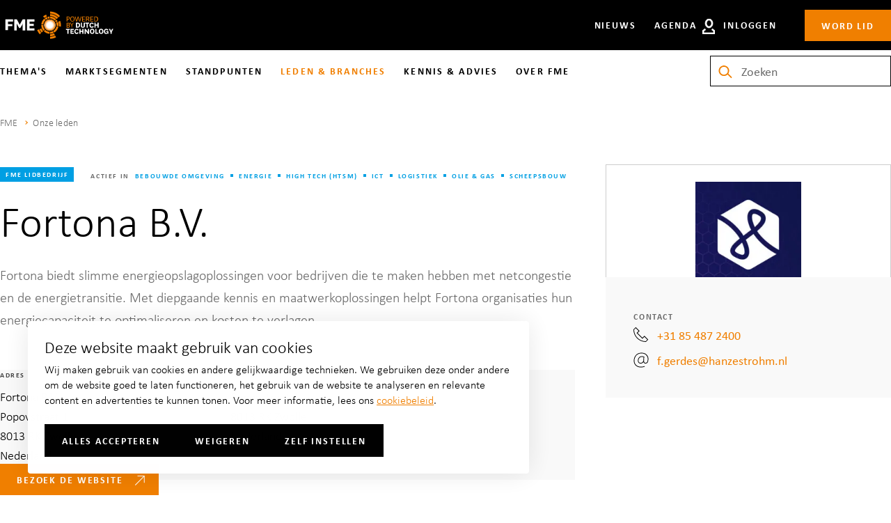

--- FILE ---
content_type: text/html; charset=UTF-8
request_url: https://www.fme.nl/onze-leden/fortona-bv
body_size: 8727
content:
<!DOCTYPE html>
<html lang="nl" dir="ltr" prefix="og: https://ogp.me/ns#">
<head>
<meta charset="utf-8" />
<noscript><style>form.antibot * :not(.antibot-message) { display: none !important; }</style>
</noscript><meta name="description" content="Fortona biedt slimme energieopslagoplossingen voor bedrijven die te maken hebben met netcongestie en de energietransitie. Met diepgaande kennis en" />
<meta property="og:site_name" content="FME" />
<meta property="og:title" content="Fortona B.V. | FME" />
<meta property="og:description" content="Fortona biedt slimme energieopslagoplossingen voor bedrijven die te maken hebben met netcongestie en de energietransitie. Met diepgaande kennis en" />
<meta property="og:image" content="https://www.fme.nl/sites/default/files/2020-03/christopher-burns-8KfCR12oeUM-unsplash_0.jpg" />
<meta name="facebook-domain-verification" content="u0n078b1xpkvi9n4c1qjgk2gpbwhrr" />
<meta name="google-site-verification" content="Ba5ltoN-Tx-O5m902uw9bwTcNoZ7FRBqPG5PEJYr4Z0" />
<script type="application/ld+json">{"@context":"https:\/\/schema.org","@type":"BreadcrumbList","itemListElement":[{"@type":"ListItem","name":"FME","position":1,"item":{"@type":"Thing","@id":"https:\/\/www.fme.nl\/"}},{"@type":"ListItem","name":"Onze leden","position":2,"item":{"@type":"Thing","@id":"https:\/\/www.fme.nl\/onze-leden"}}]}</script>
<meta name="Generator" content="Drupal 10 (https://www.drupal.org)" />
<meta name="MobileOptimized" content="width" />
<meta name="HandheldFriendly" content="true" />
<meta name="viewport" content="width=device-width, initial-scale=1.0" />
<link rel="alternate" hreflang="nl" href="https://www.fme.nl/onze-leden/fortona-bv" />
<link rel="canonical" href="https://www.fme.nl/onze-leden/fortona-bv" />
<link rel="shortlink" href="https://www.fme.nl/node/13712" />

	<title>Fortona B.V. | FME</title>

	<meta http-equiv="x-ua-compatible" content="ie=edge">

	<link rel="stylesheet" media="all" href="/sites/default/files/css/css_tt5B-2-JGVp_dVqT1kRUosEQhcZgFarvjm-PjKailOo.css?delta=0&amp;language=nl&amp;theme=fme&amp;include=eJx1jlEOwyAMQy-E4EgoMJexElI1mbbdflTtvtB-_CQnlk3dahILdNIvsrNbWu1rzCJrxUBXdAsXI1Ongt0tjJBI4RS053ukrUZ6mmThrcEQ_vhOP2rgM_tCOhrDRU8Pek8mGng0-xuMalNvUkqbs783hupYON0P-QIVwl2k" />
<link rel="stylesheet" media="all" href="/sites/default/files/css/css_d_TiPjRGcpwpWTB1CWsaxgYdm3vAUaUoX6DVoBiI1F4.css?delta=1&amp;language=nl&amp;theme=fme&amp;include=eJx1jlEOwyAMQy-E4EgoMJexElI1mbbdflTtvtB-_CQnlk3dahILdNIvsrNbWu1rzCJrxUBXdAsXI1Ongt0tjJBI4RS053ukrUZ6mmThrcEQ_vhOP2rgM_tCOhrDRU8Pek8mGng0-xuMalNvUkqbs783hupYON0P-QIVwl2k" />

	<script type="application/json" data-drupal-selector="drupal-settings-json">{"path":{"baseUrl":"\/","pathPrefix":"","currentPath":"node\/13712","currentPathIsAdmin":false,"isFront":false,"currentLanguage":"nl"},"pluralDelimiter":"\u0003","suppressDeprecationErrors":true,"gtag":{"tagId":"","consentMode":true,"otherIds":[],"events":[],"additionalConfigInfo":[]},"ajaxPageState":{"libraries":"[base64]","theme":"fme","theme_token":null},"ajaxTrustedUrl":{"form_action_p_pvdeGsVG5zNF_XLGPTvYSKCf43t8qZYSwcfZl2uzM":true,"\/onze-leden\/fortona-bv?ajax_form=1":true},"gtm":{"tagId":null,"settings":{"data_layer":"dataLayer","include_classes":false,"allowlist_classes":"","blocklist_classes":"","include_environment":false,"environment_id":"","environment_token":""},"tagIds":["GTM-5PTMZCR"]},"dataLayer":{"defaultLang":"nl","languages":{"nl":{"id":"nl","name":"Nederlands","direction":"ltr","weight":1}}},"libraries":{"flink_client_statistics":{"flink_client_statistics.click_tracking":{"version":"2.3.0"}}},"antibot":{"forms":{"webform-submission-schrijf-je-in-voor-de-nieuwsbrie-node-13712-add-form":{"id":"webform-submission-schrijf-je-in-voor-de-nieuwsbrie-node-13712-add-form","key":"ka_hmQoENQJ9rjYVYySxwCqdNSRqau65Llm7dQIAjSW"}}},"ajax":{"edit-actions-submit":{"callback":"::submitAjaxForm","event":"click","effect":"none","speed":500,"progress":{"type":"throbber","message":""},"disable-refocus":true,"url":"\/onze-leden\/fortona-bv?ajax_form=1","httpMethod":"POST","dialogType":"ajax","submit":{"_triggering_element_name":"op","_triggering_element_value":"Schrijf je in"}}},"search_api_autocomplete":{"zoeken":{"auto_submit":true,"min_length":2}},"flink_cookie_consent":{"origin_cookie_domain":".www.fme.nl","cookie_domain":".www.fme.nl","cookie_version":"20240408-1703-10495-11244-1717757255","cookie_expiration_time":100},"user":{"uid":0,"permissionsHash":"1bbb78c15331acbf50410ea87a20bff4db6312a4e7374722dcf4d082bfe13297"}}</script>
<script src="/sites/default/files/js/js_AFGHqIGzHy8WbHxbAa_XEEt5XfzcpE0h4YWiJlIrmiE.js?scope=header&amp;delta=0&amp;language=nl&amp;theme=fme&amp;include=[base64]"></script>
<script src="/modules/contrib/google_tag/js/gtag.js?t5q0pc"></script>
<script src="/sites/default/files/js/js_aU-jDNGFriieRchiFsUrYbqZ_BfLmQTUNzIcPVQ6rXQ.js?scope=header&amp;delta=2&amp;language=nl&amp;theme=fme&amp;include=[base64]"></script>
<script src="/modules/contrib/google_tag/js/gtm.js?t5q0pc"></script>


	<link rel="apple-touch-icon" sizes="180x180" href="/themes/fme/images/favicon/apple-touch-icon.png">
	<link rel="icon" type="image/png" sizes="32x32" href="/themes/fme/images/favicon/favicon-32x32.png">
	<link rel="icon" type="image/png" sizes="16x16" href="/themes/fme/images/favicon/favicon-16x16.png">
	<link rel="manifest" href="/themes/fme/images/favicon/site.webmanifest">
	<link rel="mask-icon" href="/themes/fme/images/favicon/safari-pinned-tab.svg" color="#5bbad5">
	<link rel="shortcut icon" href="/themes/fme/images/favicon/favicon.ico" type="image/vnd.microsoft.icon" />
  <meta name="msapplication-TileColor" content="#000000">
  <meta name="theme-color" content="#ffffff">

  <link rel="preload" href="https://use.typekit.net/af/ac6f44/00000000000000003b9b2198/27/l?primer=7cdcb44be4a7db8877ffa5c0007b8dd865b3bbc383831fe2ea177f62257a9191&fvd=n7&v=3" as="font" type="font/woff2" crossorigin>
  <link rel="preload" href="https://use.typekit.net/af/b1a961/00000000000000003b9b219a/27/l?primer=7cdcb44be4a7db8877ffa5c0007b8dd865b3bbc383831fe2ea177f62257a9191&fvd=n3&v=3" as="font" type="font/woff2" crossorigin>
  <link rel="preload" href="https://use.typekit.net/af/7e070e/00000000000000003b9b219b/27/l?primer=7cdcb44be4a7db8877ffa5c0007b8dd865b3bbc383831fe2ea177f62257a9191&fvd=n4&v=3" as="font" type="font/woff2" crossorigin>

  <link rel="stylesheet" href="https://p.typekit.net/p.css?s=1&k=sjx3liz&ht=tk&f=39182.39185.39187&a=33044312&app=typekit&e=css">

</head>

<body class="path-node page-node-type-fme-member" >

<noscript><iframe src="https://www.googletagmanager.com/ns.html?id=GTM-5PTMZCR"
                  height="0" width="0" style="display:none;visibility:hidden"></iframe></noscript>

  <div class="dialog-off-canvas-main-canvas" data-off-canvas-main-canvas>
    


<header class="main-header" data-fcs-region="header">

  <div class="main-header__top">
    <div class="main-header__top-inner">

      <a class="logo" href="/" data-fcs-elm-type="site_logo">
        <img src="/themes/fme/images/fme-logo.svg" alt="logo fme.nl" width="171" height="44">
        <span class="sr-only">FME Logo, to the homepage</span>
      </a>
      <button class="button button--toggle-menu js-toggle-menu">
        <span class="icon icon--html-icon-menu"></span>
        <span class="button--toggle-menu__text">Menu</span>
      </button>


      <div class="main-header__toplinks">

                <button class="button button--toggle-search js-toggle-search" data-fcs-elm-type="search">
          <svg class="icon icon--search" aria-hidden="true">
            <use href="/themes/fme/templates/includes/icons.svg?cb-1762254697#icon-search-bold"></use>
          </svg>
          <span>Zoek</span>
        </button>

                            <a class="link--login" href="/user/login" data-fcs-elm-type="button_login">
            <svg class="icon icon--user" aria-hidden="true">
              <use href="/themes/fme/templates/includes/icons.svg?cb-1762254697#icon-user-bold"></use>
            </svg>
            <span>Inloggen</span>
          </a>

                    <a href="/lidmaatschap/aanmelden" class="button button--link-signup"
             data-fcs-elm-type="button_become_member">Word lid</a>

        
      </div>

    </div>
  </div>

  <div class="main-header__bottom">
    <div class="main-header__bottom-inner">

      <div class="nav-wrap js-nav-wrap" data-fcs-region="navigation">
        <nav role="navigation" aria-labelledby="block-fme-main-menu-menu" id="block-fme-main-menu" class="menu menu--main-menu">
      
              <ul data-fcs-region="menu__main">
                    <li class="menu-item menu-item--onze-missie">
        <a href="/onze-missie?utm_source=nav_main" class="">
          Thema&#039;s
        </a>
              </li>
                <li class="menu-item menu-item--marktsegmenten">
        <a href="/marktsegmenten?utm_source=nav_main" class="">
          Marktsegmenten
        </a>
              </li>
                <li class="menu-item menu-item--standpunten">
        <a href="/standpunten?utm_source=nav_main" class="">
          Standpunten
        </a>
              </li>
                <li class="menu-item menu-item--active-trail menu-item--onze-leden">
        <a href="/onze-leden?utm_source=nav_main" class="is-active">
          Leden &amp; branches
        </a>
              </li>
                <li class="menu-item menu-item--kennis-en-advies">
        <a href="/kennis-en-advies?utm_source=nav_main" class="">
          Kennis &amp; Advies
        </a>
              </li>
                <li class="menu-item menu-item--over-fme">
        <a href="/over-fme?utm_source=nav_main" class="">
          Over FME
        </a>
              </li>
        </ul>
  


  </nav>


        <div class="nav-wrap--secondary" >
          <nav role="navigation" aria-labelledby="block-fme-secondary-menu-menu" id="block-fme-secondary-menu" class="block-fme-secondary-menu menu menu--secondary-menu">
      
              <ul data-fcs-region="menu__secondary-menu">
                    <li class="menu-item menu-item--nieuws">
        <a href="/nieuws?utm_source=nav_main" class="">
          Nieuws
        </a>
              </li>
                <li class="menu-item menu-item--agenda">
        <a href="/agenda?utm_source=nav_main" class="">
          Agenda
        </a>
              </li>
        </ul>
  


  </nav>

        </div>

                <div class="search-wrap search-wrap--desktop search-wrap--inline">
          <div class="search-api-page-block-form-zoeken search-api-page-block-form search-form search-block-form container-inline block block-search-api-page block-search-api-page-form-block" data-drupal-selector="search-api-page-block-form-zoeken-2" id="block-searchapipagesearchblockform--2">
  
    
      

<form action="/onze-leden/fortona-bv" method="post" id="search-api-page-block-form-zoeken--2" accept-charset="UTF-8" class="form-searchblock form-searchblock--foldout" data-fcs-region="search_form">
  
<div class="js-form-item form-item js-form-type- form-item- js-form-item- form-no-label  " data-fcs-region="search_form">
        <svg class="icon icon--search" aria-hidden="true">
    <use href="/themes/fme/templates/includes/icons.svg?cb-1762254697#icon-search-bold--orange"></use>
  </svg>
  <input title="Geef de woorden op waarnaar u wilt zoeken." placeholder="Zoeken" data-drupal-selector="edit-keys" data-search-api-autocomplete-search="zoeken" class="form-autocomplete form-text" data-autocomplete-path="/search_api_autocomplete/zoeken" type="text" id="edit-keys--2" name="keys" value="" size="15" maxlength="128" />

  <button type="reset" class="button button--reset-form js-reset-form" data-current="/onze-leden/fortona-bv">
    <span class="sr-only">Reset</span>
    <svg class="icon icon--reset-form" aria-hidden="true">
      <use href="/themes/fme/templates/includes/icons.svg?cb-1762254697#icon-reset-form"></use>
    </svg>
  </button>
        </div>
<input autocomplete="off" data-drupal-selector="form-vaw6ih-vi0k5koa2bii-f-xgxbegcxfvqls8d-l2-0c" type="hidden" name="form_build_id" value="form-VAW6Ih_VI0k5kOA2BII_F-xGXbEgCXfVQLs8d_L2_0c" />
<input data-drupal-selector="edit-search-api-page-block-form-zoeken-2" type="hidden" name="form_id" value="search_api_page_block_form_zoeken" />
<input data-drupal-selector="edit-honeypot-time" type="hidden" name="honeypot_time" value="M6UjyGwpQ79ICxyWS8VClwW28fJmEhpqapA-DjOsttA" />
<div data-drupal-selector="edit-actions" class="form-actions js-form-wrapper form-wrapper" id="edit-actions--2"><input class="search-form__submit button js-form-submit form-submit" data-drupal-selector="edit-submit" type="submit" id="edit-submit--2" name="op" value="Zoeken" />
</div>
<div class="url-textfield js-form-wrapper form-wrapper" style="display: none !important;">
<div class="js-form-item form-item js-form-type- form-item- js-form-item- form-no-label  " data-fcs-region="search_form">
        <svg class="icon icon--search" aria-hidden="true">
    <use href="/themes/fme/templates/includes/icons.svg?cb-1762254697#icon-search-bold--orange"></use>
  </svg>
  <input autocomplete="off" data-drupal-selector="edit-url" type="text" id="edit-url--2" name="url" value="" size="20" maxlength="128" class="form-text" />

  <button type="reset" class="button button--reset-form js-reset-form" data-current="/onze-leden/fortona-bv">
    <span class="sr-only">Reset</span>
    <svg class="icon icon--reset-form" aria-hidden="true">
      <use href="/themes/fme/templates/includes/icons.svg?cb-1762254697#icon-reset-form"></use>
    </svg>
  </button>
        </div>
</div>

</form>

  </div>

        </div>

        <div class="highlight-links">
                    <a href="/lidmaatschap/aanmelden" class="button button--signup-highlight"
             data-fcs-elm-type="button_become_member">Word lid</a>
                    <a class="button button--login-highlight" href="/user/login" data-fcs-elm-type="button_login">
            <svg class="icon icon--user" aria-hidden="true">
              <use href="/themes/fme/templates/includes/icons.svg?cb-1762254697#icon-user-bold"></use>
            </svg>
            <span>Inloggen</span>
          </a>
        </div>

      </div>

            <div class="search-wrap search-wrap--mobile">
        <div class="search-api-page-block-form-zoeken search-api-page-block-form search-form search-block-form container-inline block block-search-api-page block-search-api-page-form-block" data-drupal-selector="search-api-page-block-form-zoeken-2" id="block-searchapipagesearchblockform--2">
  
    
      

<form action="/onze-leden/fortona-bv" method="post" id="search-api-page-block-form-zoeken--2" accept-charset="UTF-8" class="form-searchblock form-searchblock--foldout" data-fcs-region="search_form">
  
<div class="js-form-item form-item js-form-type- form-item- js-form-item- form-no-label  " data-fcs-region="search_form">
        <svg class="icon icon--search" aria-hidden="true">
    <use href="/themes/fme/templates/includes/icons.svg?cb-1762254697#icon-search-bold--orange"></use>
  </svg>
  <input title="Geef de woorden op waarnaar u wilt zoeken." placeholder="Zoeken" data-drupal-selector="edit-keys" data-search-api-autocomplete-search="zoeken" class="form-autocomplete form-text" data-autocomplete-path="/search_api_autocomplete/zoeken" type="text" id="edit-keys--2" name="keys" value="" size="15" maxlength="128" />

  <button type="reset" class="button button--reset-form js-reset-form" data-current="/onze-leden/fortona-bv">
    <span class="sr-only">Reset</span>
    <svg class="icon icon--reset-form" aria-hidden="true">
      <use href="/themes/fme/templates/includes/icons.svg?cb-1762254697#icon-reset-form"></use>
    </svg>
  </button>
        </div>
<input autocomplete="off" data-drupal-selector="form-vaw6ih-vi0k5koa2bii-f-xgxbegcxfvqls8d-l2-0c" type="hidden" name="form_build_id" value="form-VAW6Ih_VI0k5kOA2BII_F-xGXbEgCXfVQLs8d_L2_0c" />
<input data-drupal-selector="edit-search-api-page-block-form-zoeken-2" type="hidden" name="form_id" value="search_api_page_block_form_zoeken" />
<input data-drupal-selector="edit-honeypot-time" type="hidden" name="honeypot_time" value="M6UjyGwpQ79ICxyWS8VClwW28fJmEhpqapA-DjOsttA" />
<div data-drupal-selector="edit-actions" class="form-actions js-form-wrapper form-wrapper" id="edit-actions--2"><input class="search-form__submit button js-form-submit form-submit" data-drupal-selector="edit-submit" type="submit" id="edit-submit--2" name="op" value="Zoeken" />
</div>
<div class="url-textfield js-form-wrapper form-wrapper" style="display: none !important;">
<div class="js-form-item form-item js-form-type- form-item- js-form-item- form-no-label  " data-fcs-region="search_form">
        <svg class="icon icon--search" aria-hidden="true">
    <use href="/themes/fme/templates/includes/icons.svg?cb-1762254697#icon-search-bold--orange"></use>
  </svg>
  <input autocomplete="off" data-drupal-selector="edit-url" type="text" id="edit-url--2" name="url" value="" size="20" maxlength="128" class="form-text" />

  <button type="reset" class="button button--reset-form js-reset-form" data-current="/onze-leden/fortona-bv">
    <span class="sr-only">Reset</span>
    <svg class="icon icon--reset-form" aria-hidden="true">
      <use href="/themes/fme/templates/includes/icons.svg?cb-1762254697#icon-reset-form"></use>
    </svg>
  </button>
        </div>
</div>

</form>

  </div>

      </div>

      <div class="main-header__my-fme-menu">
  <div class="main-header__my-fme-menu-inner">
    <div class="menu-knowledgebase menu-knowledgebase--main-header">
      
      
<nav role="navigation" aria-labelledby="block-oldappsmenu-menu" id="block-oldappsmenu" data-fcs-region="apps">
  <h2 class="trending-topics__title">Tools & Netwerken</h2>
  <ul>
            <li class="menu-item">
      <a href="https://www.fme.nl/kennis-en-advies/hr-management/sterk-werkgeverschap/de-sterk-werkgeverschap-scan">STERK werkgeverschap scan</a>
    </li>
            <li class="menu-item">
      <a href="/mijn-fme/fme-arbo-en-verzuim-2023?utm_source=nav_mijn_fme">FME Arbo en verzuim</a>
    </li>
    <li class="menu-item">
              <a href="/mijn-fme/onderwerpen/hr-management/belonen/fme-beloningsbenchmark?utm_source=nav_mijn_fme">FME Beloningsbenchmark</a>
          </li>
    <li class="menu-item">
      <a href="/mijn-fme/arbeidstijden-dashboard?utm_source=nav_mijn_fme">FME Arbeidstijdendashboard</a>
    </li>
    <li class="menu-item">
      <a href="/mijn-fme/fme-marktmonitor?utm_source=nav_mijn_fme">FME Marktmonitor</a>
    </li>
    <li class="menu-item">
      <a href="/mijn-fme/internationale-loonkosten-en-arbeidsvoorwaarden-2020?utm_source=nav_mijn_fme">Internationale loonkosten en arbeidsvoorwaarden</a>
    </li>
    <li class="menu-item">
              <a href="/mijn-fme/onderwerpen/fme/mijn-netwerk?utm_source=nav_mijn_fme">Mijn Netwerk</a>
          </li>
  </ul>
</nav>

      <ul class="menu-knowledgebase__menu menu-knowledgebase__menu--secondary">
        <li>
          <a class="link--logout" href="">
            <svg class="icon icon--user" aria-hidden="true">
              <use href="/themes/fme/templates/includes/icons.svg?cb-1762254697#icon-user-bold"></use>
            </svg>
            <span></span>
          </a>
        </li>
      </ul>
    </div>
  </div>
</div>

    </div>
  </div>

</header>

<div id="block-fme-breadcrumbs" class="block block-system block-system-breadcrumb-block">
  
    
        <ol class="breadcrumbs" data-fcs-region="breadcrumbs">
      <li class="breadcrumbs__item">
              <a href="/">FME</a>
          </li>
      <li class="breadcrumbs__item">
              <a href="/onze-leden">Onze leden</a>
          </li>
    </ol>

  </div>


<main data-fcs-region="body">
          <div data-drupal-messages-fallback class="hidden"></div>


        

<article data-history-node-id="13712" class="node node--type-fme-member node--view-mode-full" data-fcs-region="node__fme_member">
  <div class="inner-wrap">
    <div class="grid grid--column-container grid--full-width">
      <div class="grid__grid-column grid__grid-column--66">
        <h1 class="page-title">Fortona B.V.</h1>

        <div class="meta">

          <div class="meta__item meta__label"><span class="meta__label__name">FME lidbedrijf </span></div>

                      <div class="meta__item"><span class="meta__category-label">Actief in </span></div>
            <div class="meta__item meta__topsector"><span>Bebouwde Omgeving<span class="meta-item__separator"></span></span></div>
  <div class="meta__item meta__topsector"><span>Energie<span class="meta-item__separator"></span></span></div>
  <div class="meta__item meta__topsector"><span>High Tech (HTSM)<span class="meta-item__separator"></span></span></div>
  <div class="meta__item meta__topsector"><span>ICT<span class="meta-item__separator"></span></span></div>
  <div class="meta__item meta__topsector"><span>Logistiek<span class="meta-item__separator"></span></span></div>
  <div class="meta__item meta__topsector"><span>Olie &amp; Gas<span class="meta-item__separator"></span></span></div>
  <div class="meta__item meta__topsector"><span>Scheepsbouw<span class="meta-item__separator"></span></span></div>

          
                  </div>

        <div class="introduction" data-fcs-region="intro">
          <p>Fortona biedt slimme energieopslagoplossingen voor bedrijven die te maken hebben met netcongestie en de energietransitie. Met diepgaande kennis en maatwerkoplossingen helpt Fortona organisaties hun energiecapaciteit te optimaliseren en kosten te verlagen.</p>
        </div>

        <div class="member-company__address-info address-info">
                    <div class="address-info__address--general">
            <div class="address-info__label"><span>Adres</span></div>
              <p class="address" translate="no"><span class="organization">Fortona B.V.</span><br>
<span class="address-line1">Popovstraat 1</span><br>
<span class="postal-code">8013 RK</span> <span class="locality">Zwolle</span><br>
<span class="country">Nederland</span></p>

          </div>
          
                  <div class="address-info__address--postal">
            <div class="address-info__label"><span>Postadres</span></div>
              <p class="address" translate="no"><span class="address-line1">Popovstraat 1</span><br>
<span class="postal-code">8013 RK</span> <span class="locality">Zwolle</span><br>
<span class="country">Nederland</span></p>

          </div>
          
          <a target="_blank" class="button button--with-icon" href="https://www.fortona.nl"
             data-fcs-elm-type="member_website">
            <span>
              <span class="button__title-wrap">Bezoek de website</span>
              <svg class="icon--button" aria-hidden="true">
                <use href="/themes/fme/templates/includes/icons.svg?cb-1762254697#icon__arrow--btn"></use>
              </svg>
            </span>
          </a>

        </div>

        <div class="member-company__company-details">
          <div class="company-details__logo">          <picture>
                  <source srcset="/sites/default/files/styles/member_logo/public/2025-10/fortona_logo.webp?itok=rNRq9Gcb 1x" type="image/webp" width="200" height="200"/>
              <source srcset="/sites/default/files/styles/member_logo/public/2025-10/fortona_logo.jpg?itok=rNRq9Gcb 1x" type="image/jpeg" width="200" height="200"/>
                  <img loading="lazy" srcset="/sites/default/files/styles/member_logo/public/2025-10/fortona_logo.jpg?itok=rNRq9Gcb 1x" width="200" height="200" src="/sites/default/files/styles/member_logo/public/2025-10/fortona_logo.jpg?itok=rNRq9Gcb" alt="fortona logo" />

  </picture>




</div>

                      <div class="company-details__contact-info" data-fcs-region="contact_info">
  <div>
    <span class="person__label">contact</span>
    <ul class="contact-info__contact-options contact-options">

              <li>
          <a class="contact-options__option" href="tel:  +31 85 487 2400
" data-fcs-elm-type="phone">
                    <span class="link__icon-wrap">
                      <svg class="icon--link" aria-hidden="true">
                        <use href="/themes/fme/templates/includes/icons.svg?cb-1762254697#icon-phone"></use>
                      </svg>
                    </span>
            <span>  +31 85 487 2400
</span>
          </a>
        </li>
      
              <li>
          <a class="contact-options__option contact-options__option--email" href="mailto:  f.gerdes@hanzestrohm.nl
"
             data-fcs-elm-type="email>
                    <span class="link__icon-wrap">
                      <svg class="icon--link" aria-hidden="true">
                        <use href="/themes/fme/templates/includes/icons.svg?cb-1762254697#icon-at-sign"></use>
                      </svg>
                    </span>
            <span class="hyphenate">  f.gerdes@hanzestrohm.nl
</span>
          </a>
        </li>
      
    </ul>
  </div>
</div>
          
        </div>

      </div>

      <div class="grid__grid-column grid__grid-column--33">

      </div>

    </div>


    
  </div>
</article>




  </main>


      <link rel="stylesheet" href="/themes/fme/css/components/footer.css?cb-1762254697" media="print" onload="this.media='all'">
  <noscript><link rel="stylesheet" href="/themes/fme/css/components/footer.css?cb-1762254697"></noscript>


<footer class="main-footer" data-fcs-region="footer">
  <div class="inner-wrap">

  <div class="footer__footer-block footer__footer-block--menus">

        <div class="footer__menu footer__menu--main" data-fcs-region="quick_links">
      <h2 class="footer__menu-title">  Snel naar
</h2>
      <ul class="footer__menu-list">  <li>
  <a href="/over-fme">Over FME</a>
  </li>
  <li>
  <a href="/over-fme/serviceteam">Het FME Serviceteam</a>
  </li>
  <li>
  <a href="/contact">Contact</a>
  </li>
  <li>
  <a href="/pers">Pers</a>
  </li>
  <li>
  <a href="/kennis-en-advies/fme-verenigingszaken/lidmaatschap/wijzigen-lidmaatschap">Wijzigen lidmaatschap</a>
  </li>
  <li>
  <a href="/about-fme">About FME</a>
  </li>
</ul>
    </div>
            <div class="footer__menu footer__menu--main footer__menu--secondary" data-fcs-region="mission">
      <h2 class="footer__menu-title">  Thema&#039;s
</h2>
      <ul class="footer__menu-list">  <a href="/themas/onderwijsarbeidsmarkt">Onderwijs en Arbeidsmarkt</a>
  <a href="/themas/verduurzaming">Verduurzaming</a>
  <a href="/themas/digitalisering">Digitalisering</a>
</ul>
    </div>
    
    <div class="footer__menu footer__menu--social" data-fcs-region="social">

      <h2 class="footer__menu-title">Volg ons</h2>

      <ul class="footer__menu-list">
                  <li>
            <a class="footer__socialmedia-link footer__socialmedia-link--linkedin" target="_blank" rel="noopener" href="https://www.linkedin.com/company/fme"
               data-fcs-elm-type="linked_in">
              <span class="sr-only">FME Linkedin</span>
              <svg class="icon icon-linkedin" aria-hidden="true">
                <use href="/themes/fme/templates/includes/icons.svg?cb-1762254697#icon-linkedin-logo"></use>
              </svg>
            </a>
          </li>
                          <li>
            <a class="footer__socialmedia-link footer__socialmedia-link--twitter" target="_blank" rel="noopener" href="https://twitter.com/FME_NL"
               data-fcs-elm-type="twitter">
              <span class="sr-only">FME op X</span>
              <svg class="icon icon-twitter" aria-hidden="true">
                <use href="/themes/fme/templates/includes/icons.svg?cb-1762254697#icon-twitterx-logo"></use>
              </svg>
            </a>
          </li>
                          <li>
            <a class="footer__socialmedia-link footer__socialmedia-link--facebook" target="_blank" rel="noopener" href="https://www.facebook.com/FMEPoweredbyDutchTechnology/"
               data-fcs-elm-type="facebook">
              <span class="sr-only">FME Facebook</span>
              <svg class="icon icon-facebook" aria-hidden="true">
                <use href="/themes/fme/templates/includes/icons.svg?cb-1762254697#icon-facebook-logo"></use>
              </svg>
            </a>
          </li>
                        <li>
          <a class="footer__socialmedia-link footer__socialmedia-link--instagram" target="_blank" rel="noopener" href="https://www.instagram.com/fme_nl/"
             data-fcs-elm-type="instagram">
            <span class="sr-only">FME Instagram</span>
            <svg class="icon icon-instagram" aria-hidden="true">
              <use href="/themes/fme/templates/includes/icons.svg?cb-1762254697#icon-instagram-logo"></use>
            </svg>
          </a>
        </li>
                        <li>
          <a class="footer__socialmedia-link footer__socialmedia-link--youtube" target="_blank" rel="noopener" href="https://www.youtube.com/channel/UCANf0RECM1aexkt-awg6VaA"
             data-fcs-elm-type="youtube">
            <span class="sr-only">FME Youtube</span>
            <svg class="icon icon-youtube" aria-hidden="true">
              <use href="/themes/fme/templates/includes/icons.svg?cb-1762254697#icon-youtube-logo"></use>
            </svg>
          </a>
        </li>
              </ul>
    </div>
    <div class="footer__certifications">

      <img src="/themes/fme/images/third-party/27001_logo--black.webp?cb-1762254697" alt="Managementsyteem certificatie DNV iso/iec 27001" width="511" height="478" loading="lazy">
    </div>
    <div class="footer__service-menu" data-fcs-region="address">
      <p class="service-menu__address"><span>  Postbus 190, 2700 AD Zoetermeer
</span><span>  Zilverstraat 69, 2718 RP Zoetermeer
</span></p>
      <p class="service-menu__copy">Copyright 2025 @ FME</p>
      <ul class="service-menu__list">
          <li>
  <a href="/privacyverklaring">Privacy</a>
  </li>
  <li>
  <a href="/disclaimer">Disclaimer</a>
  </li>
  <li>
  <a href="/cookiebeleid">Cookiebeleid</a>
  </li>
<li>
  <a href="#" data-cookie-consent-trigger="" data-fcs-elm-type="edit_cookies">Cookies beheren</a>
</li>

      </ul>
    </div>

  </div>

  <div class="footer__footer-block footer__footer-block--newsletter" data-fcs-region="newsletter">

    <div class="footer__newsletter">
      <h2 class="newsletter__title">  Schrijf je in voor de nieuwsbrief
</h2>
      <div class="newsletter__subscribe">
        <span id="webform-submission-schrijf-je-in-voor-de-nieuwsbrie-node-13712-form-ajax-content"></span><div id="webform-submission-schrijf-je-in-voor-de-nieuwsbrie-node-13712-form-ajax" class="webform-ajax-form-wrapper" data-effect="none" data-progress-type="throbber"><form class="webform-submission-form webform-submission-add-form webform-submission-schrijf-je-in-voor-de-nieuwsbrie-form webform-submission-schrijf-je-in-voor-de-nieuwsbrie-add-form webform-submission-schrijf-je-in-voor-de-nieuwsbrie-node-13712-form webform-submission-schrijf-je-in-voor-de-nieuwsbrie-node-13712-add-form js-webform-details-toggle webform-details-toggle antibot" data-drupal-selector="webform-submission-schrijf-je-in-voor-de-nieuwsbrie-node-13712-add-form" data-action="/onze-leden/fortona-bv" action="/antibot" method="post" id="webform-submission-schrijf-je-in-voor-de-nieuwsbrie-node-13712-add-form" accept-charset="UTF-8">
  
  <noscript>
  <div class="antibot-no-js antibot-message antibot-message-warning">You must have JavaScript enabled to use this form.</div>
</noscript>
<div class="js-form-item form-item js-form-type-textfield form-item-voornaam js-form-item-voornaam">
      <label for="edit-voornaam" class="js-form-required form-required">Voornaam</label>
        <input data-drupal-selector="edit-voornaam" type="text" id="edit-voornaam" name="voornaam" value="" size="60" maxlength="255" class="form-text required" required="required" aria-required="true" />

        </div>
<div class="js-form-item form-item js-form-type-textfield form-item-tussenvoegsel js-form-item-tussenvoegsel">
      <label for="edit-tussenvoegsel">Tussenvoegsel</label>
        <input data-drupal-selector="edit-tussenvoegsel" type="text" id="edit-tussenvoegsel" name="tussenvoegsel" value="" size="60" maxlength="255" class="form-text" />

        </div>
<div class="js-form-item form-item js-form-type-textfield form-item-achternaam js-form-item-achternaam">
      <label for="edit-achternaam" class="js-form-required form-required">Achternaam</label>
        <input data-drupal-selector="edit-achternaam" type="text" id="edit-achternaam" name="achternaam" value="" size="60" maxlength="255" class="form-text required" required="required" aria-required="true" />

        </div>
<div class="js-form-item form-item js-form-type-email form-item-e-mailadres js-form-item-e-mailadres">
      <label for="edit-e-mailadres" class="js-form-required form-required">E-mailadres</label>
        <input data-drupal-selector="edit-e-mailadres" type="email" id="edit-e-mailadres" name="e_mailadres" value="" size="60" maxlength="254" placeholder="Jouw e-mailadres" class="form-email required" required="required" aria-required="true" />

        </div>
<div data-drupal-selector="edit-actions" class="form-actions webform-actions js-form-wrapper form-wrapper" id="edit-actions--3"><input class="webform-button--submit button button--primary js-form-submit form-submit" data-drupal-selector="edit-actions-submit" data-disable-refocus="true" type="submit" id="edit-actions-submit" name="op" value="Schrijf je in" />

</div>
<div class="js-form-item form-item js-form-type-checkbox form-item-privacy js-form-item-privacy">
        <input data-webform-required-error="Privacyverklaring is verplicht" data-drupal-selector="edit-privacy" type="checkbox" id="edit-privacy" name="privacy" value="1" class="form-checkbox required" required="required" aria-required="true" />

        <label for="edit-privacy" class="option js-form-required form-required">Ja ik schrijf me in voor de nieuwsbrief en ga akkoord met de <a href="/privacyverklaring" target="_blank">privacyverklaring</a></label>
      </div>
<input autocomplete="off" data-drupal-selector="form-bfdfmxpxohqb1luuavjwkezvnulrlbr3cyse8sqgddk" type="hidden" name="form_build_id" value="form-bFdfmxPxOHQb1luuAvjWKEzvnULRLbr3cySE8sQgddk" />
<input data-drupal-selector="edit-webform-submission-schrijf-je-in-voor-de-nieuwsbrie-node-13712-add-form" type="hidden" name="form_id" value="webform_submission_schrijf_je_in_voor_de_nieuwsbrie_node_13712_add_form" />
<input data-drupal-selector="edit-antibot-key" type="hidden" name="antibot_key" value="" />
<input data-drupal-selector="edit-honeypot-time" type="hidden" name="honeypot_time" value="_0ciC_jYGoHoCFw9r7W_dmREyDw-xEGPU2WqPYobAF4" />
<div class="url-textfield js-form-wrapper form-wrapper" style="display: none !important;"><div class="js-form-item form-item js-form-type-textfield form-item-url js-form-item-url">
      <label for="edit-url--3">Laat dit veld leeg</label>
        <input autocomplete="off" data-drupal-selector="edit-url" type="text" id="edit-url--3" name="url" value="" size="20" maxlength="128" class="form-text" />

        </div>
</div>


  
</form>
</div>
      </div>
    </div>

  </div>

</div>

</footer>




<div id="video-popup" class="keyvisual-video-popup pop-up js-popup" data-fcs-region="video_popup">
  <div class="pop-up__wrapper">
    <div class="pop-up__close js-close-popup">
      Sluiten <span></span>
    </div>
    <div id="video-popup--content" class="pop-up__video js-video-wrapper embed-video embed-responsive embed-responsive-16by9"></div>
  </div>
</div>

  </div>

<script>window.dataLayer = window.dataLayer || []; window.dataLayer.push({"drupalLanguage":"nl","drupalCountry":"NL","siteName":"FME","entityStatus":"1","entityType":"node","entityBundle":"fme_member","entityId":"13712","entityTitle":"Fortona B.V.","entityTaxonomy":{"topsector":{"54":"Bebouwde Omgeving","238":"Energie","239":"High Tech (HTSM)","249":"ICT","240":"Logistiek","246":"Olie \u0026 Gas","243":"Scheepsbouw"}},"userRoles":["anonymous"]});</script>



<script src="/sites/default/files/js/js_QcKZLuRUsy4BlFdbg7GlNB3-mTdFi7dyho4uQbsSe9w.js?scope=footer&amp;delta=0&amp;language=nl&amp;theme=fme&amp;include=[base64]"></script>

</body>

</html>


--- FILE ---
content_type: text/css
request_url: https://www.fme.nl/sites/default/files/css/css_d_TiPjRGcpwpWTB1CWsaxgYdm3vAUaUoX6DVoBiI1F4.css?delta=1&language=nl&theme=fme&include=eJx1jlEOwyAMQy-E4EgoMJexElI1mbbdflTtvtB-_CQnlk3dahILdNIvsrNbWu1rzCJrxUBXdAsXI1Ongt0tjJBI4RS053ukrUZ6mmThrcEQ_vhOP2rgM_tCOhrDRU8Pek8mGng0-xuMalNvUkqbs783hupYON0P-QIVwl2k
body_size: 59807
content:
/* @license GPL-2.0-or-later https://www.drupal.org/licensing/faq */
html{line-height:1.15}body{margin:0}article,aside,footer,header,nav,section{display:block}h1{font-size:2em;margin:.67em 0}figcaption,figure{display:block}figure{margin:1em 40px}hr{-webkit-box-sizing:content-box;box-sizing:content-box;height:0;overflow:visible}main{display:block}pre{font-family:monospace,monospace;font-size:1em}a{background-color:rgba(0,0,0,0);-webkit-text-decoration-skip:objects}abbr[title]{border-bottom:none;-webkit-text-decoration:underline dotted;text-decoration:underline dotted}b,strong{font-weight:inherit}b,strong{font-weight:bolder}code,kbd,samp{font-family:monospace,monospace;font-size:1em}dfn{font-style:italic}mark{background-color:#ff0;color:#000}small{font-size:80%}sub,sup{font-size:75%;line-height:0;position:relative;vertical-align:baseline}sub{bottom:-0.25em}sup{top:-0.5em}audio,video{display:inline-block}audio:not([controls]){display:none;height:0}img{border-style:none}svg:not(:root){overflow:hidden}button,input,optgroup,select,textarea{font-family:sans-serif;font-size:100%;line-height:1.15;margin:0}button{overflow:visible}button,select{text-transform:none}button,html [type=button],[type=reset],[type=submit]{-webkit-appearance:button}button::-moz-focus-inner,[type=button]::-moz-focus-inner,[type=reset]::-moz-focus-inner,[type=submit]::-moz-focus-inner{border-style:none;padding:0}button:-moz-focusring,[type=button]:-moz-focusring,[type=reset]:-moz-focusring,[type=submit]:-moz-focusring{outline:1px dotted ButtonText}input{overflow:visible}[type=checkbox],[type=radio]{-webkit-box-sizing:border-box;box-sizing:border-box;padding:0}[type=number]::-webkit-inner-spin-button,[type=number]::-webkit-outer-spin-button{height:auto}[type=search]{-webkit-appearance:textfield;outline-offset:-2px}[type=search]::-webkit-search-cancel-button,[type=search]::-webkit-search-decoration{-webkit-appearance:none}::-webkit-file-upload-button{-webkit-appearance:button;font:inherit}fieldset{padding:.35em .75em .625em}legend{-webkit-box-sizing:border-box;box-sizing:border-box;display:table;max-width:100%;padding:0;color:inherit;white-space:normal}progress{display:inline-block;vertical-align:baseline}textarea{overflow:auto}details{display:block}summary{display:list-item}menu{display:block}canvas{display:inline-block}template{display:none}[hidden]{display:none}.node--unpublished{background-color:#fff4f4}.p-2xs{padding:4px}@media only screen and (min-width:1920px){.p-2xs{padding:8px}}.pt-2xs{padding-top:4px}@media only screen and (min-width:1920px){.pt-2xs{padding-top:8px}}.pb-2xs{padding-bottom:4px}@media only screen and (min-width:1920px){.pb-2xs{padding-bottom:8px}}.pr-2xs{padding-right:4px}@media only screen and (min-width:1920px){.pr-2xs{padding-right:8px}}.pl-2xs{padding-left:4px}@media only screen and (min-width:1920px){.pl-2xs{padding-left:8px}}.p-xs{padding:8px}@media only screen and (min-width:1920px){.p-xs{padding:16px}}.pt-xs{padding-top:8px}@media only screen and (min-width:1920px){.pt-xs{padding-top:16px}}.pb-xs{padding-bottom:8px}@media only screen and (min-width:1920px){.pb-xs{padding-bottom:16px}}.pr-xs{padding-right:8px}@media only screen and (min-width:1920px){.pr-xs{padding-right:16px}}.pl-xs{padding-left:8px}@media only screen and (min-width:1920px){.pl-xs{padding-left:16px}}.p-s{padding:16px}@media only screen and (min-width:1920px){.p-s{padding:24px}}.pt-s{padding-top:16px}@media only screen and (min-width:1920px){.pt-s{padding-top:24px}}.pb-s{padding-bottom:16px}@media only screen and (min-width:1920px){.pb-s{padding-bottom:24px}}.pr-s{padding-right:16px}@media only screen and (min-width:1920px){.pr-s{padding-right:24px}}.pl-s{padding-left:16px}@media only screen and (min-width:1920px){.pl-s{padding-left:24px}}.p-m{padding:24px}@media only screen and (min-width:1920px){.p-m{padding:48px}}.pt-m{padding-top:24px}@media only screen and (min-width:1920px){.pt-m{padding-top:48px}}.pb-m{padding-bottom:24px}@media only screen and (min-width:1920px){.pb-m{padding-bottom:48px}}.pr-m{padding-right:24px}@media only screen and (min-width:1920px){.pr-m{padding-right:48px}}.pl-m{padding-left:24px}@media only screen and (min-width:1920px){.pl-m{padding-left:48px}}.p-l{padding:40px}@media only screen and (min-width:1920px){.p-l{padding:48px}}.pt-l{padding-top:40px}@media only screen and (min-width:1920px){.pt-l{padding-top:48px}}.pb-l{padding-bottom:40px}@media only screen and (min-width:1920px){.pb-l{padding-bottom:48px}}.pr-l{padding-right:40px}@media only screen and (min-width:1920px){.pr-l{padding-right:48px}}.pl-l{padding-left:40px}@media only screen and (min-width:1920px){.pl-l{padding-left:48px}}.p-xl{padding:clamp(3rem,2.5146rem + 2.0712vw,5rem)}.pt-xl{padding-top:clamp(3rem,2.5146rem + 2.0712vw,5rem)}.pb-xl{padding-bottom:clamp(3rem,2.5146rem + 2.0712vw,5rem)}.pr-xl{padding-right:clamp(3rem,2.5146rem + 2.0712vw,5rem)}.pl-xl{padding-left:clamp(3rem,2.5146rem + 2.0712vw,5rem)}.p-2xl{padding:clamp(4rem,3.1505rem + 3.6246vw,7.5rem)}.pt-2xl{padding-top:clamp(4rem,3.1505rem + 3.6246vw,7.5rem)}.pb-2xl{padding-bottom:clamp(4rem,3.1505rem + 3.6246vw,7.5rem)}.pr-2xl{padding-right:clamp(4rem,3.1505rem + 3.6246vw,7.5rem)}.pl-2xl{padding-left:clamp(4rem,3.1505rem + 3.6246vw,7.5rem)}.p-3xl{padding:clamp(5rem,3.7864rem + 5.178vw,10rem)}.pt-3xl{padding-top:clamp(5rem,3.7864rem + 5.178vw,10rem)}.pb-3xl{padding-bottom:clamp(5rem,3.7864rem + 5.178vw,10rem)}.pr-3xl{padding-right:clamp(5rem,3.7864rem + 5.178vw,10rem)}.pl-3xl{padding-left:clamp(5rem,3.7864rem + 5.178vw,10rem)}.c-padding{padding:16px}@media only screen and (min-width:1280px){.c-padding{padding:28px}}@media only screen and (min-width:1920px){.c-padding{padding:40px}}.c-padding-small{padding:16px}@media only screen and (min-width:768px){.c-padding-small{padding:24px}}.c-padding-large-right{padding-right:12px}@media only screen and (min-width:960px){.c-padding-large-right{padding-right:24px}}@media only screen and (min-width:1400px){.c-padding-large-right{padding-right:32px}}@media only screen and (min-width:1920px){.c-padding-large-right{padding-right:40px}}.c-padding-large-left{padding-left:12px}@media only screen and (min-width:960px){.c-padding-large-left{padding-left:24px}}@media only screen and (min-width:1400px){.c-padding-large-left{padding-left:32px}}@media only screen and (min-width:1920px){.c-padding-large-left{padding-left:40px}}.m-2xs{margin:4px}@media only screen and (min-width:1920px){.m-2xs{margin:8px}}.mt-2xs{margin-top:4px}@media only screen and (min-width:1920px){.mt-2xs{margin-top:8px}}.mb-2xs{margin-bottom:4px}@media only screen and (min-width:1920px){.mb-2xs{margin-bottom:8px}}.mr-2xs{margin-right:4px}@media only screen and (min-width:1920px){.mr-2xs{margin-right:8px}}.ml-2xs{margin-left:4px}@media only screen and (min-width:1920px){.ml-2xs{margin-left:8px}}.m-xs{margin:8px}@media only screen and (min-width:1920px){.m-xs{margin:16px}}.mt-xs,.cookie-error__inner .button{margin-top:8px}@media only screen and (min-width:1920px){.mt-xs,.cookie-error__inner .button{margin-top:16px}}.mb-xs,.cookie-error__inner h3{margin-bottom:8px}@media only screen and (min-width:1920px){.mb-xs,.cookie-error__inner h3{margin-bottom:16px}}.mr-xs{margin-right:8px}@media only screen and (min-width:1920px){.mr-xs{margin-right:16px}}.ml-xs{margin-left:8px}@media only screen and (min-width:1920px){.ml-xs{margin-left:16px}}.m-s{margin:16px}@media only screen and (min-width:1920px){.m-s{margin:24px}}.mt-s{margin-top:16px}@media only screen and (min-width:1920px){.mt-s{margin-top:24px}}.mb-s{margin-bottom:16px}@media only screen and (min-width:1920px){.mb-s{margin-bottom:24px}}.mr-s{margin-right:16px}@media only screen and (min-width:1920px){.mr-s{margin-right:24px}}.ml-s{margin-left:16px}@media only screen and (min-width:1920px){.ml-s{margin-left:24px}}.m-m{margin:20px}@media only screen and (min-width:1920px){.m-m{margin:32px}}.mt-m{margin-top:20px}@media only screen and (min-width:1920px){.mt-m{margin-top:32px}}.mb-m{margin-bottom:20px}@media only screen and (min-width:1920px){.mb-m{margin-bottom:32px}}.mr-m{margin-right:20px}@media only screen and (min-width:1920px){.mr-m{margin-right:32px}}.ml-m{margin-left:20px}@media only screen and (min-width:1920px){.ml-m{margin-left:32px}}.m-l{margin:24px}@media only screen and (min-width:1920px){.m-l{margin:40px}}.mt-l{margin-top:24px}@media only screen and (min-width:1920px){.mt-l{margin-top:40px}}.mb-l{margin-bottom:24px}@media only screen and (min-width:1920px){.mb-l{margin-bottom:40px}}.mr-l{margin-right:24px}@media only screen and (min-width:1920px){.mr-l{margin-right:40px}}.ml-l{margin-left:24px}@media only screen and (min-width:1920px){.ml-l{margin-left:40px}}.m-xl{margin:clamp(2.5rem,1.8932rem + 2.589vw,5rem)}.mt-xl{margin-top:clamp(2.5rem,1.8932rem + 2.589vw,5rem)}.mb-xl{margin-bottom:clamp(2.5rem,1.8932rem + 2.589vw,5rem)}.mr-xl{margin-right:clamp(2.5rem,1.8932rem + 2.589vw,5rem)}.ml-xl{margin-left:clamp(2.5rem,1.8932rem + 2.589vw,5rem)}.m-2xl{margin:clamp(4rem,3.1505rem + 3.6246vw,7.5rem)}.mt-2xl{margin-top:clamp(4rem,3.1505rem + 3.6246vw,7.5rem)}.mb-2xl{margin-bottom:clamp(4rem,3.1505rem + 3.6246vw,7.5rem)}.mr-2xl{margin-right:clamp(4rem,3.1505rem + 3.6246vw,7.5rem)}.ml-2xl{margin-left:clamp(4rem,3.1505rem + 3.6246vw,7.5rem)}.m-3xl{margin:clamp(5rem,3.7864rem + 5.178vw,10rem)}.mt-3xl{margin-top:clamp(5rem,3.7864rem + 5.178vw,10rem)}.mb-3xl{margin-bottom:clamp(5rem,3.7864rem + 5.178vw,10rem)}.mr-3xl{margin-right:clamp(5rem,3.7864rem + 5.178vw,10rem)}.ml-3xl{margin-left:clamp(5rem,3.7864rem + 5.178vw,10rem)}.fs-3xs,.main-header .members-only span,.node--type-agenda.node--type-agenda-expired .date span{font-size:.625rem}@media only screen and (min-width:1920px){.fs-3xs,.main-header .members-only span,.node--type-agenda.node--type-agenda-expired .date span{font-size:.75rem}}.fs-2xs,.node--type-cao-document .link--download,.comment__meta .links a,.vote-like a,.community-questions-backlink,.node--type-publication .link--download{font-size:.875rem}.fs-xs,.node--type-cao-document.node--view-mode-list-view .node__title,.paragraph--text ol li,.paragraph--text-and-image ol li,.paragraph--text ul li,.paragraph--text-and-image ul li,.link--download,p,h4,.delta{font-size:1.125rem}@media only screen and (min-width:1920px){.fs-xs,.node--type-cao-document.node--view-mode-list-view .node__title,.paragraph--text ol li,.paragraph--text-and-image ol li,.paragraph--text ul li,.paragraph--text-and-image ul li,.link--download,p,h4,.delta{font-size:1.25rem}}.fs-s,.event-apply .event-apply__event-title,.event-apply .event-apply__title,.editor-link-dialog .ui-dialog-title,.forum-post__question-title,.introduction p{font-size:1.25rem}@media only screen and (min-width:1920px){.fs-s,.event-apply .event-apply__event-title,.event-apply .event-apply__title,.editor-link-dialog .ui-dialog-title,.forum-post__question-title,.introduction p{font-size:1.5rem}}.fs-m,.node.node--view-mode-full-myfme-app .page-title,h2,.beta{font-size:1.75rem}@media only screen and (min-width:1280px){.fs-m,.node.node--view-mode-full-myfme-app .page-title,h2,.beta{font-size:2.25rem}}@media only screen and (min-width:1920px){.fs-m,.node.node--view-mode-full-myfme-app .page-title,h2,.beta{font-size:3rem}}.fs-l,h1,.alpha,.page-title{font-size:clamp(2.5rem,1.8932rem + 2.589vw,5rem)}.fs-xl,.alpha--xlarge{font-size:clamp(2.25rem,.9757rem + 5.4369vw,7.5rem)}.group:after,.toggle-btn-wrap:after,dl:after{content:"";display:table;clear:both}.group,.toggle-btn-wrap,dl{zoom:1;overflow:hidden}*,*:before,*:after{-webkit-box-sizing:border-box;box-sizing:border-box}.invisible-accessible,.sr-only,.form-searchblock .captcha-admin-links,.search-wrap--inline .form-searchblock .form-actions,.form-searchblock .form-submit,.search-wrap--inline-isf .form-submit,.search-api-page-block-form-knowledgebase form .form-actions,.search-page__form details,.search-page__form .form-actions,.index-filters__mobile .views-exposed-form .form-item label,.index-filters .form-actions,.webform-submission-form .form-item .form-managed-file .form-item-attachments>label,.flink-custom-form .form-item .form-managed-file .form-item-attachments>label{border:0 !important;clip:rect(1px,1px,1px,1px) !important;clip-path:inset(50%) !important;height:1px !important;overflow:hidden !important;padding:0 !important;position:absolute !important;width:1px !important;white-space:nowrap !important}.is-visible{display:block}.is-invisible,.element-invisible{display:none;visibility:hidden}.is-hidden{visibility:hidden}.skipcontent{background-color:#fff;left:-9999px;padding:.3125em 1em;position:absolute;padding:1rem;display:inline-block;z-index:2;font-weight:bolder}.skipcontent:after{content:">>";margin-left:.625rem}.skipcontent:focus{left:1.25em}@media only screen and (min-width:600px){.visible-up-to--medium{display:none}}@media only screen and (min-width:960px){.visible-up-to--xxlarge{display:none}}.visible-from--xxlarge{display:none}@media only screen and (min-width:960px){.visible-from--xxlarge{display:block}}.ajax-progress-fullscreen{-webkit-transition:all 200ms ease-in-out;transition:all 200ms ease-in-out;position:fixed;z-index:100000000 !important;top:0;left:0;width:100%;height:100%;background-color:hsla(0,0%,100%,.8);padding:24px;border:0;border-radius:0;background-image:none}.ajax-progress-fullscreen:after{content:"";background-image:url(/themes/fme/images/loader.gif);background-position:center;width:200px;height:100px;inset:0;display:block;position:absolute;left:50%;top:calc(50% - 100px);-webkit-transform:translateX(-50%);transform:translateX(-50%)}img{max-width:100%;height:auto}picture{display:block}figure{margin:0 0 80px;text-align:center}figure img,figure picture{display:block}figure figcaption{overflow:hidden}figure figcaption span{text-align:left;color:#009fe3;font-size:90%;background-color:#000;font-weight:700;text-transform:uppercase;font-size:12px;line-height:1.1;padding:6px 8px 8px 18px;display:block;float:right;position:relative}figure figcaption span:before{content:"";position:absolute;left:8px;top:12px;width:3px;height:3px;background-color:#009fe3;display:block}figure>div{display:inline-block;margin:0 auto;max-width:100%}.video{position:relative;padding-bottom:56.2%;height:0}.video iframe{position:absolute;top:0;left:0;width:100%;height:100%}.video__caption{overflow:hidden}.video__caption span{text-align:left;color:#009fe3;font-size:90%;background-color:#000;font-weight:700;text-transform:uppercase;font-size:12px;line-height:1.1;padding:6px 8px 8px 18px;display:block;float:right;position:relative}.video__caption span:before{content:"";position:absolute;left:8px;top:12px;width:3px;height:3px;background-color:#009fe3;display:block}.password-strength__indicator{background-color:gray}.password-strength__indicator.is-weak{background-color:#ee3939}.password-strength__indicator.is-fair{background-color:#f07f00}.password-strength__indicator.is-good{background-color:#99c488}.password-strength__indicator.is-strong{background-color:#539940}.password-strength__indicator .password-strength__title{font-size:14px}html{height:100%;scroll-behavior:smooth}body{min-height:100%;margin:0;position:relative;padding:0;background-color:#fff}body>header,body footer,body main{width:100%;display:block}body.modal-active{overflow:hidden}.inner-wrap{margin:0 auto;padding-inline:clamp(1.5rem,-1.35rem + 12.16vw,6.25rem);max-width:104rem}.inner-wrap .inner-wrap{padding-inline:unset}.inner-wrap--relative{position:relative}@media only screen and (min-width:960px){.inner-wrap--full{margin:0;padding:0;max-width:none}}.inner-wrap--full .grid{max-width:none}.inner-wrap--coloured,.inner-wrap--background{background-color:#f9f9f9}@media only screen and (min-width:960px){.inner-wrap--coloured,.inner-wrap--background{background-color:rgba(0,0,0,0)}}.page-node-type-landing-page main .inner-wrap:first-child{position:relative}.taxonomy-term .paragraph--type--service.paragraph--view-mode--related,.taxonomy-term .paragraph--type--publication.paragraph--view-mode--related,.taxonomy-term .paragraph--type--video-with-title.paragraph--view-mode--related,.page-node-type-campaign .paragraph--type--service.paragraph--view-mode--related,.page-node-type-campaign .paragraph--type--publication.paragraph--view-mode--related,.page-node-type-campaign .paragraph--type--video-with-title.paragraph--view-mode--related{margin-bottom:44px}@media only screen and (min-width:1140px){.taxonomy-term .paragraph--type--service.paragraph--view-mode--related,.taxonomy-term .paragraph--type--publication.paragraph--view-mode--related,.taxonomy-term .paragraph--type--video-with-title.paragraph--view-mode--related,.page-node-type-campaign .paragraph--type--service.paragraph--view-mode--related,.page-node-type-campaign .paragraph--type--publication.paragraph--view-mode--related,.page-node-type-campaign .paragraph--type--video-with-title.paragraph--view-mode--related{margin-top:-200px;margin-bottom:44px}}.page-node-type-news-index h1,.page-node-type-news-index .page-title,.page-node-type-agenda-index h1,.page-node-type-agenda-index .page-title{margin-bottom:40px}@media only screen and (min-width:960px){.page-node-type-news-index h1,.page-node-type-news-index .page-title,.page-node-type-agenda-index h1,.page-node-type-agenda-index .page-title{margin-bottom:64px}}@media only screen and (min-width:1400px){.page-node-type-news-index h1,.page-node-type-news-index .page-title,.page-node-type-agenda-index h1,.page-node-type-agenda-index .page-title{margin-bottom:80px}}@media only screen and (min-width:1140px){.path-taxonomy.layout--with-keyvisual .maina-header__bottom,.page-node-type-members-index.layout--with-keyvisual .maina-header__bottom,.page-node-type-branche-index.layout--with-keyvisual .maina-header__bottom,.page-node-type-landing-page.layout--with-keyvisual .maina-header__bottom,.page-node-type-viewpoint.layout--with-keyvisual .maina-header__bottom,.page-node-type-viewpoints-landing.layout--with-keyvisual .maina-header__bottom,.page-node-type-home.layout--with-keyvisual .maina-header__bottom,.page-node-type-campaign.layout--with-keyvisual .maina-header__bottom,.page-node-type-knowledgebase-index.layout--with-keyvisual .maina-header__bottom{width:100%}}.path-taxonomy.layout--with-keyvisual .block-system-breadcrumb-block,.page-node-type-members-index.layout--with-keyvisual .block-system-breadcrumb-block,.page-node-type-branche-index.layout--with-keyvisual .block-system-breadcrumb-block,.page-node-type-landing-page.layout--with-keyvisual .block-system-breadcrumb-block,.page-node-type-viewpoint.layout--with-keyvisual .block-system-breadcrumb-block,.page-node-type-viewpoints-landing.layout--with-keyvisual .block-system-breadcrumb-block,.page-node-type-home.layout--with-keyvisual .block-system-breadcrumb-block,.page-node-type-campaign.layout--with-keyvisual .block-system-breadcrumb-block,.page-node-type-knowledgebase-index.layout--with-keyvisual .block-system-breadcrumb-block{position:absolute;background-color:rgba(0,0,0,.4);width:100%}@media only screen and (min-width:1140px){.path-taxonomy.layout--with-keyvisual .block-system-breadcrumb-block,.page-node-type-members-index.layout--with-keyvisual .block-system-breadcrumb-block,.page-node-type-branche-index.layout--with-keyvisual .block-system-breadcrumb-block,.page-node-type-landing-page.layout--with-keyvisual .block-system-breadcrumb-block,.page-node-type-viewpoint.layout--with-keyvisual .block-system-breadcrumb-block,.page-node-type-viewpoints-landing.layout--with-keyvisual .block-system-breadcrumb-block,.page-node-type-home.layout--with-keyvisual .block-system-breadcrumb-block,.page-node-type-campaign.layout--with-keyvisual .block-system-breadcrumb-block,.page-node-type-knowledgebase-index.layout--with-keyvisual .block-system-breadcrumb-block{width:100%;top:172px;background-color:rgba(0,0,0,0)}}.path-taxonomy.layout--with-keyvisual .breadcrumbs,.page-node-type-members-index.layout--with-keyvisual .breadcrumbs,.page-node-type-branche-index.layout--with-keyvisual .breadcrumbs,.page-node-type-landing-page.layout--with-keyvisual .breadcrumbs,.page-node-type-viewpoint.layout--with-keyvisual .breadcrumbs,.page-node-type-viewpoints-landing.layout--with-keyvisual .breadcrumbs,.page-node-type-home.layout--with-keyvisual .breadcrumbs,.page-node-type-campaign.layout--with-keyvisual .breadcrumbs,.page-node-type-knowledgebase-index.layout--with-keyvisual .breadcrumbs{padding-top:4px;padding-bottom:6px}.path-taxonomy.layout--with-keyvisual .breadcrumbs__item a:link,.path-taxonomy.layout--with-keyvisual .breadcrumbs__item a:visited,.page-node-type-members-index.layout--with-keyvisual .breadcrumbs__item a:link,.page-node-type-members-index.layout--with-keyvisual .breadcrumbs__item a:visited,.page-node-type-branche-index.layout--with-keyvisual .breadcrumbs__item a:link,.page-node-type-branche-index.layout--with-keyvisual .breadcrumbs__item a:visited,.page-node-type-landing-page.layout--with-keyvisual .breadcrumbs__item a:link,.page-node-type-landing-page.layout--with-keyvisual .breadcrumbs__item a:visited,.page-node-type-viewpoint.layout--with-keyvisual .breadcrumbs__item a:link,.page-node-type-viewpoint.layout--with-keyvisual .breadcrumbs__item a:visited,.page-node-type-viewpoints-landing.layout--with-keyvisual .breadcrumbs__item a:link,.page-node-type-viewpoints-landing.layout--with-keyvisual .breadcrumbs__item a:visited,.page-node-type-home.layout--with-keyvisual .breadcrumbs__item a:link,.page-node-type-home.layout--with-keyvisual .breadcrumbs__item a:visited,.page-node-type-campaign.layout--with-keyvisual .breadcrumbs__item a:link,.page-node-type-campaign.layout--with-keyvisual .breadcrumbs__item a:visited,.page-node-type-knowledgebase-index.layout--with-keyvisual .breadcrumbs__item a:link,.page-node-type-knowledgebase-index.layout--with-keyvisual .breadcrumbs__item a:visited{color:#fff}.path-taxonomy.layout--with-keyvisual .breadcrumbs__item a:hover,.path-taxonomy.layout--with-keyvisual .breadcrumbs__item a:active,.path-taxonomy.layout--with-keyvisual .breadcrumbs__item a:focus,.page-node-type-members-index.layout--with-keyvisual .breadcrumbs__item a:hover,.page-node-type-members-index.layout--with-keyvisual .breadcrumbs__item a:active,.page-node-type-members-index.layout--with-keyvisual .breadcrumbs__item a:focus,.page-node-type-branche-index.layout--with-keyvisual .breadcrumbs__item a:hover,.page-node-type-branche-index.layout--with-keyvisual .breadcrumbs__item a:active,.page-node-type-branche-index.layout--with-keyvisual .breadcrumbs__item a:focus,.page-node-type-landing-page.layout--with-keyvisual .breadcrumbs__item a:hover,.page-node-type-landing-page.layout--with-keyvisual .breadcrumbs__item a:active,.page-node-type-landing-page.layout--with-keyvisual .breadcrumbs__item a:focus,.page-node-type-viewpoint.layout--with-keyvisual .breadcrumbs__item a:hover,.page-node-type-viewpoint.layout--with-keyvisual .breadcrumbs__item a:active,.page-node-type-viewpoint.layout--with-keyvisual .breadcrumbs__item a:focus,.page-node-type-viewpoints-landing.layout--with-keyvisual .breadcrumbs__item a:hover,.page-node-type-viewpoints-landing.layout--with-keyvisual .breadcrumbs__item a:active,.page-node-type-viewpoints-landing.layout--with-keyvisual .breadcrumbs__item a:focus,.page-node-type-home.layout--with-keyvisual .breadcrumbs__item a:hover,.page-node-type-home.layout--with-keyvisual .breadcrumbs__item a:active,.page-node-type-home.layout--with-keyvisual .breadcrumbs__item a:focus,.page-node-type-campaign.layout--with-keyvisual .breadcrumbs__item a:hover,.page-node-type-campaign.layout--with-keyvisual .breadcrumbs__item a:active,.page-node-type-campaign.layout--with-keyvisual .breadcrumbs__item a:focus,.page-node-type-knowledgebase-index.layout--with-keyvisual .breadcrumbs__item a:hover,.page-node-type-knowledgebase-index.layout--with-keyvisual .breadcrumbs__item a:active,.page-node-type-knowledgebase-index.layout--with-keyvisual .breadcrumbs__item a:focus{color:#f07f00}@media only screen and (min-width:1140px){.path-taxonomy.layout--with-keyvisual .menu--main-menu a:link,.path-taxonomy.layout--with-keyvisual .menu--main-menu a:visited,.page-node-type-members-index.layout--with-keyvisual .menu--main-menu a:link,.page-node-type-members-index.layout--with-keyvisual .menu--main-menu a:visited,.page-node-type-branche-index.layout--with-keyvisual .menu--main-menu a:link,.page-node-type-branche-index.layout--with-keyvisual .menu--main-menu a:visited,.page-node-type-landing-page.layout--with-keyvisual .menu--main-menu a:link,.page-node-type-landing-page.layout--with-keyvisual .menu--main-menu a:visited,.page-node-type-viewpoint.layout--with-keyvisual .menu--main-menu a:link,.page-node-type-viewpoint.layout--with-keyvisual .menu--main-menu a:visited,.page-node-type-viewpoints-landing.layout--with-keyvisual .menu--main-menu a:link,.page-node-type-viewpoints-landing.layout--with-keyvisual .menu--main-menu a:visited,.page-node-type-home.layout--with-keyvisual .menu--main-menu a:link,.page-node-type-home.layout--with-keyvisual .menu--main-menu a:visited,.page-node-type-campaign.layout--with-keyvisual .menu--main-menu a:link,.page-node-type-campaign.layout--with-keyvisual .menu--main-menu a:visited,.page-node-type-knowledgebase-index.layout--with-keyvisual .menu--main-menu a:link,.page-node-type-knowledgebase-index.layout--with-keyvisual .menu--main-menu a:visited{color:#fff}}@media only screen and (min-width:1140px){.path-taxonomy.layout--with-keyvisual .menu--main-menu a:hover,.path-taxonomy.layout--with-keyvisual .menu--main-menu a:active,.path-taxonomy.layout--with-keyvisual .menu--main-menu a:focus,.page-node-type-members-index.layout--with-keyvisual .menu--main-menu a:hover,.page-node-type-members-index.layout--with-keyvisual .menu--main-menu a:active,.page-node-type-members-index.layout--with-keyvisual .menu--main-menu a:focus,.page-node-type-branche-index.layout--with-keyvisual .menu--main-menu a:hover,.page-node-type-branche-index.layout--with-keyvisual .menu--main-menu a:active,.page-node-type-branche-index.layout--with-keyvisual .menu--main-menu a:focus,.page-node-type-landing-page.layout--with-keyvisual .menu--main-menu a:hover,.page-node-type-landing-page.layout--with-keyvisual .menu--main-menu a:active,.page-node-type-landing-page.layout--with-keyvisual .menu--main-menu a:focus,.page-node-type-viewpoint.layout--with-keyvisual .menu--main-menu a:hover,.page-node-type-viewpoint.layout--with-keyvisual .menu--main-menu a:active,.page-node-type-viewpoint.layout--with-keyvisual .menu--main-menu a:focus,.page-node-type-viewpoints-landing.layout--with-keyvisual .menu--main-menu a:hover,.page-node-type-viewpoints-landing.layout--with-keyvisual .menu--main-menu a:active,.page-node-type-viewpoints-landing.layout--with-keyvisual .menu--main-menu a:focus,.page-node-type-home.layout--with-keyvisual .menu--main-menu a:hover,.page-node-type-home.layout--with-keyvisual .menu--main-menu a:active,.page-node-type-home.layout--with-keyvisual .menu--main-menu a:focus,.page-node-type-campaign.layout--with-keyvisual .menu--main-menu a:hover,.page-node-type-campaign.layout--with-keyvisual .menu--main-menu a:active,.page-node-type-campaign.layout--with-keyvisual .menu--main-menu a:focus,.page-node-type-knowledgebase-index.layout--with-keyvisual .menu--main-menu a:hover,.page-node-type-knowledgebase-index.layout--with-keyvisual .menu--main-menu a:active,.page-node-type-knowledgebase-index.layout--with-keyvisual .menu--main-menu a:focus{color:#f07f00}}.path-taxonomy.layout--with-keyvisual .menu--main-menu a.is-active,.page-node-type-members-index.layout--with-keyvisual .menu--main-menu a.is-active,.page-node-type-branche-index.layout--with-keyvisual .menu--main-menu a.is-active,.page-node-type-landing-page.layout--with-keyvisual .menu--main-menu a.is-active,.page-node-type-viewpoint.layout--with-keyvisual .menu--main-menu a.is-active,.page-node-type-viewpoints-landing.layout--with-keyvisual .menu--main-menu a.is-active,.page-node-type-home.layout--with-keyvisual .menu--main-menu a.is-active,.page-node-type-campaign.layout--with-keyvisual .menu--main-menu a.is-active,.page-node-type-knowledgebase-index.layout--with-keyvisual .menu--main-menu a.is-active{color:#f07f00}.path-taxonomy.layout--with-keyvisual main>.system-messages,.page-node-type-members-index.layout--with-keyvisual main>.system-messages,.page-node-type-branche-index.layout--with-keyvisual main>.system-messages,.page-node-type-landing-page.layout--with-keyvisual main>.system-messages,.page-node-type-viewpoint.layout--with-keyvisual main>.system-messages,.page-node-type-viewpoints-landing.layout--with-keyvisual main>.system-messages,.page-node-type-home.layout--with-keyvisual main>.system-messages,.page-node-type-campaign.layout--with-keyvisual main>.system-messages,.page-node-type-knowledgebase-index.layout--with-keyvisual main>.system-messages{position:absolute;-webkit-transform:translateY(100%);transform:translateY(100%);-webkit-animation:fadeOut 3s ease-in forwards 2s;animation:fadeOut 3s ease-in forwards 2s}.page-node-type-home .block-system-breadcrumb-block{display:none}.node.node--view-mode-full,.node--view-mode-knowledgebase{position:relative}@media only screen and (min-width:1280px){.layout-main .layout-main__main-container{max-width:911px;margin:0 auto}}@media only screen and (min-width:1280px){.layout-main .layout-main__main-container .inner-wrap{padding:0}}@media only screen and (min-width:1280px){.layout-main--with-sidebar{display:-webkit-box;display:-ms-flexbox;display:flex;max-width:104rem;margin:0 auto;padding:0 100px}}@media only screen and (min-width:1280px){.layout-main--with-sidebar .layout-main__main-sidebar{-webkit-box-flex:0;-ms-flex:0 0 28%;flex:0 0 28%;margin-bottom:80px}}@media only screen and (min-width:1280px){.layout-main--with-sidebar .layout-main__main-container{-webkit-box-flex:0;-ms-flex:0 0 72%;flex:0 0 72%;max-width:72%}}@media only screen and (min-width:1280px){.layout-main--with-sidebar .layout-main__main-container .inner-wrap{padding-right:0}}@media only screen and (min-width:1280px){.layout-main--with-sidebar .main-content{height:100%}}.layout-main--with-sidebar-slideout .layout-main__main-sidebar{max-width:280px}@media(min-width:400px){.layout-main--with-sidebar-slideout .layout-main__main-sidebar{max-width:320px}}@media(min-width:480px){.layout-main--with-sidebar-slideout .layout-main__main-sidebar{max-width:400px}}@media(min-width:1280px){.layout-main--with-sidebar-slideout .layout-main__main-sidebar{max-width:none}}.layout-main--with-sidebar-slideout .main-sidebar{width:auto;z-index:2;height:100%}.js .layout-main--with-sidebar-slideout .main-sidebar{-webkit-transform:translateX(-100%);transform:translateX(-100%)}@media only screen and (min-width:1280px){.js .layout-main--with-sidebar-slideout .main-sidebar{-webkit-transform:translateX(0%);transform:translateX(0%)}}.main-sidebar-slideout--active .layout-main--with-sidebar-slideout .main-sidebar{-webkit-transform:translateX(0%);transform:translateX(0%)}@media only screen and (min-width:1280px){.main-sidebar-slideout--active .layout-main--with-sidebar-slideout .main-sidebar{-webkit-transform:translateX(0%);transform:translateX(0%)}}.container--no-overflow{overflow:hidden}@font-face{font-family:"calibri";src:url("https://use.typekit.net/af/ac6f44/00000000000000003b9b2198/27/l?primer=7cdcb44be4a7db8877ffa5c0007b8dd865b3bbc383831fe2ea177f62257a9191&fvd=n7&v=3") format("woff2");font-display:swap;font-style:normal;font-weight:700}@font-face{font-family:"calibri";src:url("https://use.typekit.net/af/b1a961/00000000000000003b9b219a/27/l?primer=7cdcb44be4a7db8877ffa5c0007b8dd865b3bbc383831fe2ea177f62257a9191&fvd=n3&v=3") format("woff2");font-display:swap;font-style:normal;font-weight:300}@font-face{font-family:"calibri";src:url("https://use.typekit.net/af/7e070e/00000000000000003b9b219b/27/l?primer=7cdcb44be4a7db8877ffa5c0007b8dd865b3bbc383831fe2ea177f62257a9191&fvd=n4&v=3") format("woff2");font-display:swap;font-style:normal;font-weight:400}.tk-calibri{font-family:"calibri",sans-serif}body{font-size:100%;font-size:18px;line-height:1.6;font-family:"Calibri","Droid Sans",Arial,Sans-serif;color:#000;font-weight:300;-webkit-text-size-adjust:100%;-webkit-font-smoothing:antialiased;-moz-osx-font-smoothing:grayscale}h1,h2,h3,h4,h5,h6,.alpha,.beta,.gamma,.delta,.epsilon{margin-top:0;font-family:"Calibri","Droid Sans",Arial,Sans-serif;color:#000;margin-bottom:.5em;line-height:1.1;font-weight:300;overflow:break-word;word-wrap:break-word;word-break:break-word;-ms-hyphens:auto;hyphens:auto}h1+p,h1+ul,h1+ol,h1+strong,h1+rem,h1+table,h2+p,h2+ul,h2+ol,h2+strong,h2+rem,h2+table,h3+p,h3+ul,h3+ol,h3+strong,h3+rem,h3+table,h4+p,h4+ul,h4+ol,h4+strong,h4+rem,h4+table,h5+p,h5+ul,h5+ol,h5+strong,h5+rem,h5+table,h6+p,h6+ul,h6+ol,h6+strong,h6+rem,h6+table,.alpha+p,.alpha+ul,.alpha+ol,.alpha+strong,.alpha+rem,.alpha+table,.beta+p,.beta+ul,.beta+ol,.beta+strong,.beta+rem,.beta+table,.gamma+p,.gamma+ul,.gamma+ol,.gamma+strong,.gamma+rem,.gamma+table,.delta+p,.delta+ul,.delta+ol,.delta+strong,.delta+rem,.delta+table,.epsilon+p,.epsilon+ul,.epsilon+ol,.epsilon+strong,.epsilon+rem,.epsilon+table{margin-top:0}.page-title--pre{display:block;font-weight:bold;margin-bottom:16px;font-size:1.75rem}@media only screen and (min-width:1280px){.page-title--pre{font-size:2.375rem}}@media only screen and (min-width:1920px){.page-title--pre{margin-bottom:24px;font-size:3rem}}h1,.alpha,.page-title{margin-bottom:40px}@media only screen and (min-width:1600px){h1,.alpha,.page-title{margin-bottom:2rem}}.page-title--visibly-hidden{margin:0}h2,.beta{margin-bottom:16px}@media only screen and (min-width:1600px){h2,.beta{margin-bottom:1rem}}.paragraph h2,.paragraph .beta{padding-top:36px;position:relative}@media only screen and (min-width:960px){.paragraph h2,.paragraph .beta{padding-top:0}}.paragraph h2:before,.paragraph .beta:before{content:"";position:absolute;display:block;width:20px;height:20px;border-radius:50%;top:0px;border:1px solid #f07f00;background-color:rgba(240,127,0,.46);opacity:.33;left:1px;-webkit-animation:pulse-outer 1.35s ease-in-out infinite;animation:pulse-outer 1.35s ease-in-out infinite}@media only screen and (min-width:960px){.paragraph h2:before,.paragraph .beta:before{left:-57px;top:10px}}@media only screen and (min-width:1400px){.paragraph h2:before,.paragraph .beta:before{top:18px}}.paragraph h2:after,.paragraph .beta:after{content:"";position:absolute;display:block;width:8px;height:8px;border-radius:50%;top:6px;background-color:#f07f00;left:7px}@media only screen and (min-width:960px){.paragraph h2:after,.paragraph .beta:after{left:-51px;top:16px}}@media only screen and (min-width:1400px){.paragraph h2:after,.paragraph .beta:after{top:24px}}h2.diap-title{color:#fff;text-transform:uppercase;font-weight:bold;font-size:1.25rem}@media only screen and (min-width:1280px){h2.diap-title{font-size:1.625rem}}@media only screen and (min-width:1920px){h2.diap-title{font-size:2rem}}h2.pulse-dot,.node-index__content-switch,.node--view-mode-full .page-title,.taxonomy-term--kb-theme .page-title,.menu-knowledgebase .menu-item--active-trail a{position:relative}h2.pulse-dot:before,.node-index__content-switch:before,.node--view-mode-full .page-title:before,.taxonomy-term--kb-theme .page-title:before,.menu-knowledgebase .menu-item--active-trail a:before{content:"";position:absolute;display:block;width:20px;height:20px;border-radius:50%;top:0px;border:1px solid #f07f00;background-color:rgba(240,127,0,.46);opacity:.33;left:1px;-webkit-animation:pulse-outer 1.35s ease-in-out infinite;animation:pulse-outer 1.35s ease-in-out infinite}@media only screen and (min-width:960px){h2.pulse-dot:before,.node-index__content-switch:before,.node--view-mode-full .page-title:before,.taxonomy-term--kb-theme .page-title:before,.menu-knowledgebase .menu-item--active-trail a:before{left:-57px;top:10px}}@media only screen and (min-width:1400px){h2.pulse-dot:before,.node-index__content-switch:before,.node--view-mode-full .page-title:before,.taxonomy-term--kb-theme .page-title:before,.menu-knowledgebase .menu-item--active-trail a:before{top:18px}}h2.pulse-dot:after,.node-index__content-switch:after,.node--view-mode-full .page-title:after,.taxonomy-term--kb-theme .page-title:after,.menu-knowledgebase .menu-item--active-trail a:after{content:"";position:absolute;display:block;width:8px;height:8px;border-radius:50%;top:6px;background-color:#f07f00;left:7px}@media only screen and (min-width:960px){h2.pulse-dot:after,.node-index__content-switch:after,.node--view-mode-full .page-title:after,.taxonomy-term--kb-theme .page-title:after,.menu-knowledgebase .menu-item--active-trail a:after{left:-51px;top:16px}}@media only screen and (min-width:1400px){h2.pulse-dot:after,.node-index__content-switch:after,.node--view-mode-full .page-title:after,.taxonomy-term--kb-theme .page-title:after,.menu-knowledgebase .menu-item--active-trail a:after{top:24px}}.node--view-mode-full .page-title:before{display:none}@media only screen and (min-width:960px){.node--view-mode-full .page-title:before{display:block;top:25px}}@media only screen and (min-width:1400px){.node--view-mode-full .page-title:before{top:39px}}.node--view-mode-full .page-title:after{display:none}@media only screen and (min-width:960px){.node--view-mode-full .page-title:after{display:block;top:31px}}@media only screen and (min-width:1400px){.node--view-mode-full .page-title:after{top:45px}}@media only screen and (min-width:960px){.node-index__content-switch:before{top:4px}}@media only screen and (min-width:960px){.node-index__content-switch:after{top:10px}}h3,.gamma{font-size:1.5rem;margin-bottom:8px}@media only screen and (min-width:1400px){h3,.gamma{font-size:1.75rem}}@media only screen and (min-width:1920px){h3,.gamma{font-size:2rem}}h5,.epsilon{font-size:1rem}p{margin-top:0;margin-bottom:24px}@media only screen and (min-width:1280px){p{margin-bottom:32px}}@media only screen and (min-width:1920px){p{margin-bottom:40px}}.paragraph p{margin-top:0;overflow:break-word;word-wrap:break-word;word-break:break-word;-ms-hyphens:auto;hyphens:auto}.introduction{margin-bottom:40px}@media only screen and (min-width:1280px){.introduction{margin-bottom:56px}}@media only screen and (min-width:1920px){.introduction{margin-bottom:70px}}.introduction p{color:dimgray}.introduction :last-child{margin-bottom:0}.introduction--with-read-more>:last-child{margin-bottom:0}.introduction--with-read-more>:nth-last-child(2){margin-bottom:4px}@media only screen and (min-width:1920px){.introduction--with-read-more>:nth-last-child(2){margin-bottom:8px}}main a,.dialog p a{-webkit-text-decoration-skip:ink;text-decoration-skip-ink:auto;-webkit-transition:all 50ms ease-in-out;transition:all 50ms ease-in-out}main a:link,main a:visited,.dialog p a:link,.dialog p a:visited{color:#f07f00}main a:hover,main a:active,main a:focus,.dialog p a:hover,.dialog p a:active,.dialog p a:focus{text-decoration:none;color:#000}h1 main a:hover,h1 main a:active,h1 main a:focus,h2 main a:hover,h2 main a:active,h2 main a:focus,h3 main a:hover,h3 main a:active,h3 main a:focus,h4 main a:hover,h4 main a:active,h4 main a:focus,h5 main a:hover,h5 main a:active,h5 main a:focus,h1 .dialog p a:hover,h1 .dialog p a:active,h1 .dialog p a:focus,h2 .dialog p a:hover,h2 .dialog p a:active,h2 .dialog p a:focus,h3 .dialog p a:hover,h3 .dialog p a:active,h3 .dialog p a:focus,h4 .dialog p a:hover,h4 .dialog p a:active,h4 .dialog p a:focus,h5 .dialog p a:hover,h5 .dialog p a:active,h5 .dialog p a:focus{text-decoration:underline}a[href*="tel:"]:hover,a[href*="tel:"]:active,a[href*="tel:"]:focus{text-decoration:none}.link--download{-webkit-transition:all 200ms;transition:all 200ms}.link--download:link,.link--download:visited{text-decoration:none}.link--download:hover,.link--download:active,.link--download:focus{color:#000}.link--download:hover .icon,.link--download:active .icon,.link--download:focus .icon{fill:#000;color:#000}.link--download .icon{-webkit-transition:all 200ms;transition:all 200ms;margin-right:12px;fill:#f07f00;color:#f07f00}.link--download__wrapper{padding:8px 0;border-bottom:1px solid rgba(20,0,0,.2);border-top:1px solid rgba(20,0,0,.2)}.link--download--info{display:-webkit-box;display:-ms-flexbox;display:flex;-webkit-box-align:center;-ms-flex-align:center;align-items:center}.link--download__file-info{color:dimgray;margin-left:auto}.paragraph--text ul,.paragraph--text-and-image ul{margin:0 0 1.5em 0;margin-bottom:24px;padding:0;list-style:none}@media only screen and (min-width:1280px){.paragraph--text ul,.paragraph--text-and-image ul{margin-bottom:32px}}@media only screen and (min-width:1920px){.paragraph--text ul,.paragraph--text-and-image ul{margin-bottom:40px}}.paragraph--text ul li,.paragraph--text-and-image ul li{padding-left:31px;position:relative}.paragraph--text ol,.paragraph--text-and-image ol{margin:0 0 1em 0;padding:0 0 0 17px;margin-bottom:24px}@media only screen and (min-width:1280px){.paragraph--text ol,.paragraph--text-and-image ol{margin-bottom:32px}}@media only screen and (min-width:1920px){.paragraph--text ol,.paragraph--text-and-image ol{margin-bottom:40px}}.paragraph--text ol li,.paragraph--text-and-image ol li{padding-left:8px;position:relative}.paragraph--text ul,.paragraph--text-and-image ul{list-style:none}.paragraph--text ul li,.paragraph--text-and-image ul li{position:relative;padding-left:24px}.paragraph--text ul li:before,.paragraph--text-and-image ul li:before{position:absolute;content:"";width:6px;height:6px;display:block;background-color:#f07f00;top:12px;left:2px}@media only screen and (min-width:1400px){.paragraph--text ul li:before,.paragraph--text-and-image ul li:before{top:14px}}.paragraph--text ul.list-checked li,.paragraph--text-and-image ul.list-checked li{background:url(/themes/fme/images/icons/check.svg) 0 8px no-repeat;padding-left:31px}.paragraph--text ul.list-checked li:before,.paragraph--text-and-image ul.list-checked li:before{display:none}.paragraph--text p+ul,.paragraph--text p+ol{margin-top:-24px}@media only screen and (min-width:1280px){.paragraph--text p+ul,.paragraph--text p+ol{margin-top:-32px}}@media only screen and (min-width:1920px){.paragraph--text p+ul,.paragraph--text p+ol{margin-top:-40px}}dl{padding:0;margin:0 0 2.5rem}dt{font-weight:bold;text-decoration:underline}dt:after{content:":"}dd{margin:0;padding:0 0 .5em 0}table{border-collapse:collapse;border-spacing:0;width:100%;text-align:left;margin-bottom:2.5rem}table caption{text-align:center;border-bottom:1px solid #999;padding-bottom:.25em;margin-bottom:.25em;font-weight:bold}blockquote{font-family:"Calibri","Droid Sans",Arial,Sans-serif;padding:2rem 10% 3rem;display:inline-block;clear:both;color:#666;margin:1rem auto 2.5rem;position:relative;text-align:center}@media only screen and (min-width:600px){blockquote{padding:3rem 15%;font-size:1.75rem}}blockquote:before,blockquote:after{content:" ";border-top:1px solid #efefef;position:absolute;top:.625rem;width:50%;height:1px;left:25%}blockquote:after{bottom:.625rem;top:auto;width:30%;left:35%}blockquote p{font-family:"Calibri","Droid Sans",Arial,Sans-serif;font-weight:normal;margin:0;font-size:1.25rem;color:#000}@media only screen and (min-width:600px){blockquote p{font-size:1.65rem}}cite{font-style:italic}b,strong{font-weight:bold}i,em{font-style:italic}code{font-family:monospace}.upper{text-transform:uppercase}.lower{text-transform:lowercase}.text--left{text-align:left}.text--center{text-align:center}.text--right{text-align:right}.hyphenate{overflow-wrap:break-word;word-wrap:break-word;-ms-word-break:break-all;word-break:break-all;word-break:break-word;-ms-hyphens:auto;hyphens:auto}@-webkit-keyframes spinner{to{-webkit-transform:rotate(360deg);transform:rotate(360deg)}}@keyframes spinner{to{-webkit-transform:rotate(360deg);transform:rotate(360deg)}}.spinner{-webkit-transition:400ms padding ease-in-out;transition:400ms padding ease-in-out}.spinner:after{display:none}.spinner:before{content:"";-webkit-box-sizing:border-box;box-sizing:border-box;position:absolute;top:50%;left:auto;width:20px;height:20px;margin-top:-10px;margin-left:-10px;border-radius:50%;border:2px solid #000;border-top-color:#333;-webkit-animation:spinner .6s linear infinite;animation:spinner .6s linear infinite;right:.625rem}@-webkit-keyframes throbber{0%{-webkit-transform:scale(1);transform:scale(1);opacity:1}50%{-webkit-transform:scale(1.15);transform:scale(1.15);opacity:.9}0%{-webkit-transform:scale(1);transform:scale(1);opacity:1}}@keyframes throbber{0%{-webkit-transform:scale(1);transform:scale(1);opacity:1}50%{-webkit-transform:scale(1.15);transform:scale(1.15);opacity:.9}0%{-webkit-transform:scale(1);transform:scale(1);opacity:1}}@-webkit-keyframes pulse-outer{0%{-webkit-transform:scale(0.7);transform:scale(0.7);opacity:0}60%{opacity:.5}100%{-webkit-transform:scale(1.1);transform:scale(1.1);opacity:.01}}@keyframes pulse-outer{0%{-webkit-transform:scale(0.7);transform:scale(0.7);opacity:0}60%{opacity:.5}100%{-webkit-transform:scale(1.1);transform:scale(1.1);opacity:.01}}@-webkit-keyframes pulse-inner{0%{-webkit-transform:scale(1);transform:scale(1)}100%{-webkit-transform:scale(1.2);transform:scale(1.2);opacity:.8}}@keyframes pulse-inner{0%{-webkit-transform:scale(1);transform:scale(1)}100%{-webkit-transform:scale(1.2);transform:scale(1.2);opacity:.8}}@-webkit-keyframes progress-indicator-grow{0%{width:0%}100%{width:100%}}@keyframes progress-indicator-grow{0%{width:0%}100%{width:100%}}@-webkit-keyframes progress-indicator-fade{0%{opacity:.4}100%{width:1}}@keyframes progress-indicator-fade{0%{opacity:.4}100%{width:1}}@-webkit-keyframes scroll-mouse-attention{0%{background-position-y:0}25%{background-position-y:10px}50%{background-position-y:0px}75%{background-position-y:7px}100%{background-position-y:0px}}@keyframes scroll-mouse-attention{0%{background-position-y:0}25%{background-position-y:10px}50%{background-position-y:0px}75%{background-position-y:7px}100%{background-position-y:0px}}@-webkit-keyframes fadeOut{0%{opacity:1}100%{opacity:0}}@keyframes fadeOut{0%{opacity:1}100%{opacity:0}}.grid{margin:0 auto;max-width:911px}.node--center-column .grid{max-width:994px;margin-left:auto;margin-right:auto}.grid--full-width{max-width:none}@media only screen and (min-width:1140px){.grid--column-container{display:-webkit-box;display:-ms-flexbox;display:flex}}@media only screen and (min-width:1140px){.grid__grid-column{margin:0}}.grid__grid-column .paragraph.grid{margin-inline:0}@media only screen and (min-width:1140px){.grid__grid-column--66{-webkit-box-flex:0;-ms-flex:0 0 68%;flex:0 0 68%;padding-right:44px}}@media only screen and (min-width:1400px){.grid__grid-column--66{padding-right:56px}}@media only screen and (min-width:1140px){.grid__grid-column--33{-webkit-box-flex:1;-ms-flex:1 0 32%;flex:1 0 32%}}.grid__grid-column--60{-webkit-box-flex:0;-ms-flex:0 0 auto;flex:0 0 auto}@media only screen and (min-width:1140px){.grid__grid-column--60{width:60%;padding-right:44px}}@media only screen and (min-width:1400px){.grid__grid-column--60{padding-right:56px}}.grid__grid-column--40{-webkit-box-flex:0;-ms-flex:0 0 auto;flex:0 0 auto}@media only screen and (min-width:1140px){.grid__grid-column--40{width:40%}}.grid-column__sidebar{overflow:hidden}.grid--form .form-title{line-height:1.1;font-size:1.75rem;margin-bottom:24px;padding-top:36px;position:relative}@media only screen and (min-width:960px){.grid--form .form-title{padding-top:0}}@media only screen and (min-width:1400px){.grid--form .form-title{font-size:3rem;margin-bottom:48px}}.grid--form .form-title:before{content:"";position:absolute;display:block;width:20px;height:20px;border-radius:50%;top:0px;border:1px solid #f07f00;background-color:rgba(240,127,0,.46);opacity:.33;left:1px;-webkit-animation:pulse-outer 1.35s ease-in-out infinite;animation:pulse-outer 1.35s ease-in-out infinite}@media only screen and (min-width:960px){.grid--form .form-title:before{left:-97px;top:12px}}@media only screen and (min-width:1400px){.grid--form .form-title:before{top:20px}}.grid--form .form-title:after{content:"";position:absolute;display:block;width:8px;height:8px;border-radius:50%;top:6px;background-color:#f07f00;left:7px}@media only screen and (min-width:960px){.grid--form .form-title:after{left:-91px;top:18px}}@media only screen and (min-width:1400px){.grid--form .form-title:after{top:26px}}.node.node--view-mode-full-myfme-app .page-title{font-weight:800;-webkit-box-ordinal-group:3;-ms-flex-order:2;order:2;margin-bottom:8px}.node.node--view-mode-full-myfme-app .page-title:before,.node.node--view-mode-full-myfme-app .page-title:after{content:none}.node.node--view-mode-full-myfme-app .meta{-webkit-box-ordinal-group:2;-ms-flex-order:1;order:1;margin-bottom:4px}.node.node--view-mode-full-myfme-app .paragraph h2:before,.node.node--view-mode-full-myfme-app .paragraph h2:after{display:none}.node.node--view-mode-index-card-small-basic,.node.node--view-mode-index-card-small-highlighted{margin-bottom:16px;height:100%}@media only screen and (min-width:768px){.node.node--view-mode-index-card-small-basic,.node.node--view-mode-index-card-small-highlighted{margin-bottom:0}}.node.node--view-mode-index-card-small-basic a,.node.node--view-mode-index-card-small-highlighted a{top:0;height:100%;display:-webkit-box;display:-ms-flexbox;display:flex;position:relative;-webkit-box-pack:start;-ms-flex-pack:start;justify-content:flex-start;-webkit-transition:all 300ms ease-in-out;transition:all 300ms ease-in-out;-webkit-box-orient:vertical;-webkit-box-direction:reverse;-ms-flex-direction:column-reverse;flex-direction:column-reverse}@media only screen and (min-width:768px){.node.node--view-mode-index-card-small-basic a,.node.node--view-mode-index-card-small-highlighted a{-webkit-box-orient:vertical;-webkit-box-direction:reverse;-ms-flex-direction:column-reverse;flex-direction:column-reverse;margin-bottom:0;height:100%;padding-top:0;border-top:none}}.node.node--view-mode-index-card-small-basic a:link,.node.node--view-mode-index-card-small-basic a:visited,.node.node--view-mode-index-card-small-highlighted a:link,.node.node--view-mode-index-card-small-highlighted a:visited{text-decoration:none}@media only screen and (min-width:768px){.node.node--view-mode-index-card-small-basic a:hover,.node.node--view-mode-index-card-small-basic a:active,.node.node--view-mode-index-card-small-basic a:focus,.node.node--view-mode-index-card-small-highlighted a:hover,.node.node--view-mode-index-card-small-highlighted a:active,.node.node--view-mode-index-card-small-highlighted a:focus{top:-4px}}.node.node--view-mode-index-card-small-basic a:hover img,.node.node--view-mode-index-card-small-basic a:active img,.node.node--view-mode-index-card-small-basic a:focus img,.node.node--view-mode-index-card-small-highlighted a:hover img,.node.node--view-mode-index-card-small-highlighted a:active img,.node.node--view-mode-index-card-small-highlighted a:focus img{-webkit-transform:scale(1.025);transform:scale(1.025)}.node.node--view-mode-index-card-small-basic a:hover .icon-image,.node.node--view-mode-index-card-small-basic a:active .icon-image,.node.node--view-mode-index-card-small-basic a:focus .icon-image,.node.node--view-mode-index-card-small-highlighted a:hover .icon-image,.node.node--view-mode-index-card-small-highlighted a:active .icon-image,.node.node--view-mode-index-card-small-highlighted a:focus .icon-image{background-color:#000}.node.node--view-mode-index-card-small-basic a:hover .icon--button,.node.node--view-mode-index-card-small-basic a:active .icon--button,.node.node--view-mode-index-card-small-basic a:focus .icon--button,.node.node--view-mode-index-card-small-highlighted a:hover .icon--button,.node.node--view-mode-index-card-small-highlighted a:active .icon--button,.node.node--view-mode-index-card-small-highlighted a:focus .icon--button{-webkit-transform:rotate(45deg);transform:rotate(45deg)}.node.node--view-mode-index-card-small-basic a img,.node.node--view-mode-index-card-small-highlighted a img{-webkit-transition:all 300ms ease-in-out;transition:all 300ms ease-in-out}.node.node--view-mode-index-card-small-basic .view-mode-index-card-small__content .meta,.node.node--view-mode-index-card-small-highlighted .view-mode-index-card-small__content .meta{margin-top:0}.node.node--view-mode-index-card-small-basic .node__title,.node.node--view-mode-index-card-small-highlighted .node__title{-webkit-box-ordinal-group:3;-ms-flex-order:2;order:2;margin-bottom:0;font-size:1.375rem}.node.node--view-mode-index-card-small-basic .recommended-type,.node.node--view-mode-index-card-small-highlighted .recommended-type{height:auto;margin-bottom:16px}.node.node--view-mode-index-card-small-basic .recommended-icon,.node.node--view-mode-index-card-small-highlighted .recommended-icon{fill:dimgray;width:26px;height:26px}.keyvisual{margin-bottom:40px}@media(min-width:1000px){.keyvisual{margin-bottom:56px}}.keyvisual picture{display:inline-block}.keyvisual img{display:block}.keyvisual--base{text-align:center;margin-inline:clamp(-6.25rem,1.35rem - 12.16vw,-1.5rem)}.layout-keyvisual--base{position:relative}.layout-keyvisual--base .grid{max-width:911px}@media only screen and (min-width:1400px){.layout-keyvisual--base .grid{margin-left:0;margin-right:0;width:66%;padding-right:80px}}@media only screen and (min-width:1400px){.layout-keyvisual--base .keyvisual{position:absolute;right:0;top:0;width:33%;max-width:100%;margin:0;text-align:right}}.keyvisual--fullcol{text-align:center;height:clamp(15rem,10.5986rem + 18.7793vw,27.5rem);margin-inline:clamp(-6.25rem,1.35rem - 12.16vw,-1.5rem)}@media only screen and (min-width:1280px){.keyvisual--fullcol{margin-left:0;margin-right:0}}@media only screen and (min-width:1400px){.keyvisual--fullcol{height:clamp(27.5rem,5rem + 25vw,35rem)}}.keyvisual--fullcol div,.keyvisual--fullcol picture{width:100%;height:100%}.keyvisual--fullcol img{width:100%;height:100%;-o-object-fit:cover;object-fit:cover;display:block}.keyvisual--fullscreen-intro{min-height:375px;padding-bottom:40px;position:relative}.keyvisual--fullscreen-intro .keyvisual__fullscreen-image-wrap{position:absolute;width:100%;height:100%;top:0;right:0;bottom:0;left:0}.keyvisual--fullscreen-intro img,.keyvisual--fullscreen-intro picture,.keyvisual--fullscreen-intro video{display:block;width:100%;height:100%;font-family:"object-fit: cover; object-position: 50% 50%;";-o-object-fit:cover;object-fit:cover;-o-object-position:50% 50%;object-position:50% 50%}@media only screen and (min-width:960px){.keyvisual--fullscreen-intro{padding-bottom:64px}}@media only screen and (min-width:1400px){.keyvisual--fullscreen-intro{padding-bottom:80px}}.keyvisual--fullscreen-intro .keyvisual__inner-wrap,.keyvisual--fullscreen-intro .inner-wrap{display:-webkit-box;display:-ms-flexbox;display:flex;-webkit-box-orient:vertical;-webkit-box-direction:normal;-ms-flex-direction:column;flex-direction:column;-webkit-box-pack:end;-ms-flex-pack:end;justify-content:flex-end;-webkit-box-align:center;-ms-flex-align:center;align-items:center;min-height:clamp(23.4375rem,20.6866rem + 11.7371vw,31.25rem)}.keyvisual--fullscreen-intro .keyvisual__inner-wrap>*:last-child,.keyvisual--fullscreen-intro .inner-wrap>*:last-child{margin-bottom:0}.keyvisual--fullscreen-intro .keyvisual__inner-wrap .keyvisual__meta,.keyvisual--fullscreen-intro .inner-wrap .keyvisual__meta{margin-bottom:8px}@media only screen and (min-width:960px){.keyvisual--fullscreen-intro .keyvisual__inner-wrap .keyvisual__meta,.keyvisual--fullscreen-intro .inner-wrap .keyvisual__meta{margin-bottom:0}}.keyvisual--fullscreen-intro .page-title{color:#fff;text-transform:uppercase;position:relative;padding-top:36px;text-align:center}.node--type-viewpoint .keyvisual--fullscreen-intro .page-title,.node--type-viewpoints-landing .keyvisual--fullscreen-intro .page-title{text-transform:none;-webkit-box-ordinal-group:2;-ms-flex-order:1;order:1;padding-top:24px}.keyvisual--fullscreen-intro .page-title:before{content:"";position:absolute;display:block;width:20px;height:20px;border-radius:50%;top:0px;border:1px solid #f07f00;background-color:rgba(240,127,0,.46);opacity:.33;left:calc(50% - 14px);-webkit-transform:translateX(-50%);transform:translateX(-50%);-webkit-animation:pulse-outer 1.35s ease-in-out infinite;animation:pulse-outer 1.35s ease-in-out infinite}@media only screen and (min-width:960px){.keyvisual--fullscreen-intro .page-title:before{top:initial;bottom:-36px}}@media only screen and (min-width:1400px){.keyvisual--fullscreen-intro .page-title:before{bottom:-44px}}.keyvisual--fullscreen-intro .page-title:after{content:"";position:absolute;display:block;width:8px;height:8px;border-radius:50%;top:6px;background-color:#f07f00;left:calc(50% - 4px);-webkit-transform:translateX(-50%);transform:translateX(-50%)}@media only screen and (min-width:960px){.keyvisual--fullscreen-intro .page-title:after{top:initial;bottom:-30px}}@media only screen and (min-width:1400px){.keyvisual--fullscreen-intro .page-title:after{bottom:-38px}}.keyvisual--fullscreen-intro .keyvisual__meta{display:-webkit-box;display:-ms-flexbox;display:flex;-ms-flex-wrap:wrap;flex-wrap:wrap;-webkit-box-align:center;-ms-flex-align:center;align-items:center;-webkit-box-pack:center;-ms-flex-pack:center;justify-content:center}.node--type-viewpoint .keyvisual--fullscreen-intro .keyvisual__meta,.node--type-viewpoints-landing .keyvisual--fullscreen-intro .keyvisual__meta{-webkit-box-ordinal-group:1;-ms-flex-order:0;order:0}.keyvisual--fullscreen-intro .keyvisual__meta-type{color:#fff;margin:0;text-transform:uppercase;font-weight:800;letter-spacing:2.13px;font-size:.875rem}@media only screen and (min-width:1920px){.keyvisual--fullscreen-intro .keyvisual__meta-type{font-size:1rem}}.keyvisual--fullscreen-intro .keyvisual__meta-cat{margin:0;color:#fff;position:relative;display:-webkit-inline-box;display:-ms-inline-flexbox;display:inline-flex;-webkit-box-align:center;-ms-flex-align:center;align-items:center;padding-left:16px;text-transform:uppercase;font-weight:800;letter-spacing:2.13px;font-size:.875rem}@media only screen and (min-width:1920px){.keyvisual--fullscreen-intro .keyvisual__meta-cat{font-size:1rem}}.keyvisual--fullscreen-intro .keyvisual__meta-cat:before{content:"";width:4px;height:4px;background-color:#fff;position:relative;margin-right:16px;margin-top:4px}.keyvisual--fullscreen-intro .introduction p{color:#fff}.keyvisual--fullscreen-intro .keyvisual__fullscreen-image-wrap{z-index:-1;background-color:#000}.keyvisual--fullscreen-intro .keyvisual__fullscreen-image-wrap:after{content:"";position:absolute;top:0;width:100%;background:#000;background:-webkit-gradient(linear,left top,left bottom,from(rgb(0,0,0)),color-stop(0%,rgb(0,0,0)),to(rgba(255,255,255,0)));background:linear-gradient(180deg,rgb(0,0,0) 0%,rgb(0,0,0) 0%,rgba(255,255,255,0) 100%);z-index:4;height:210px;opacity:.6}.keyvisual--fullscreen-intro .keyvisual__fullscreen-image-wrap:before{content:"";position:absolute;top:0;width:100%;background:#000;background:-webkit-gradient(linear,left bottom,left top,from(rgb(0,0,0)),color-stop(0%,rgba(0,0,0,0.6)),to(rgba(255,255,255,0)));background:linear-gradient(0deg,rgb(0,0,0) 0%,rgba(0,0,0,0.6) 0%,rgba(255,255,255,0) 100%);z-index:3;height:100%}.keyvisual--fullscreen-intro.keyvisual--fullscreen-home{margin-bottom:80px;padding-bottom:0;min-height:calc(100vh - 56px - 44px);min-height:calc(100*var(--vh) - 56px - 44px)}@media(min-width:480px){.keyvisual--fullscreen-intro.keyvisual--fullscreen-home{min-height:calc(100vh - 62px - 44px);min-height:calc(100*var(--vh) - 62px - 44px)}}@media(min-width:600px){.keyvisual--fullscreen-intro.keyvisual--fullscreen-home{min-height:calc(100vh - 70px - 44px);min-height:calc(100*var(--vh) - 70px - 44px)}}@media(min-width:767px){.keyvisual--fullscreen-intro.keyvisual--fullscreen-home{min-height:calc(100vh - 72px - 44px);min-height:calc(100*var(--vh) - 72px - 44px)}}@media(min-width:960px){.keyvisual--fullscreen-intro.keyvisual--fullscreen-home{min-height:100vh;min-height:calc(100*var(--vh))}}@media only screen and (min-width:960px){.keyvisual--fullscreen-intro.keyvisual--fullscreen-home{overflow:hidden}}.keyvisual--fullscreen-intro.keyvisual--fullscreen-home .page-title{line-height:1;font-size:clamp(2.5rem,.7394rem + 7.5117vw,7.5rem);margin-bottom:24px;text-transform:uppercase;letter-spacing:1.25px}@media only screen and (min-width:960px){.keyvisual--fullscreen-intro.keyvisual--fullscreen-home .page-title{padding-top:0;margin-bottom:32px}}@media only screen and (min-width:1400px){.keyvisual--fullscreen-intro.keyvisual--fullscreen-home .page-title{margin-bottom:40px}}.keyvisual--fullscreen-intro.keyvisual--fullscreen-home .page-title .page-title__line2{font-weight:700;display:block;letter-spacing:3px}@media only screen and (min-width:960px){.keyvisual--fullscreen-intro.keyvisual--fullscreen-home .page-title:before{left:-57px;top:clamp(3.375rem,-0.375rem + 6.25vw,5.25rem)}}@media only screen and (min-width:960px){.keyvisual--fullscreen-intro.keyvisual--fullscreen-home .page-title:after{left:-51px;top:clamp(3.75rem,0rem + 6.25vw,5.625rem)}}.keyvisual--fullscreen-intro.keyvisual--fullscreen-home p,.keyvisual--fullscreen-intro.keyvisual--fullscreen-home .intro{font-size:1.25rem;color:#fff;margin-bottom:0}@media only screen and (min-width:1400px){.keyvisual--fullscreen-intro.keyvisual--fullscreen-home p,.keyvisual--fullscreen-intro.keyvisual--fullscreen-home .intro{font-size:1.5rem}}.keyvisual--fullscreen-intro.keyvisual--fullscreen-home .inner-wrap{height:100%;display:-webkit-box;display:-ms-flexbox;display:flex;-webkit-box-orient:vertical;-webkit-box-direction:normal;-ms-flex-direction:column;flex-direction:column;-webkit-box-pack:end;-ms-flex-pack:end;justify-content:flex-end;-webkit-box-align:start;-ms-flex-align:start;align-items:flex-start;padding-bottom:40px;padding-top:40px;min-height:calc(100vh - 56px - 44px);min-height:calc(100*var(--vh) - 56px - 44px)}@media(min-width:480px){.keyvisual--fullscreen-intro.keyvisual--fullscreen-home .inner-wrap{min-height:calc(100vh - 62px - 44px);min-height:calc(100*var(--vh) - 62px - 44px)}}@media(min-width:600px){.keyvisual--fullscreen-intro.keyvisual--fullscreen-home .inner-wrap{min-height:calc(100vh - 70px - 44px);min-height:calc(100*var(--vh) - 70px - 44px)}}@media(min-width:767px){.keyvisual--fullscreen-intro.keyvisual--fullscreen-home .inner-wrap{min-height:calc(100vh - 72px - 0px);min-height:calc(100*var(--vh) - 72px - 0px)}}@media(min-width:800px){.keyvisual--fullscreen-intro.keyvisual--fullscreen-home .inner-wrap{-webkit-box-pack:center;-ms-flex-pack:center;justify-content:center;padding-bottom:40px}}@media(min-width:1140px){.keyvisual--fullscreen-intro.keyvisual--fullscreen-home .inner-wrap{min-height:100vh;min-height:calc(100*var(--vh));padding-top:164px}}@media(min-width:800px){.keyvisual--fullscreen-intro.keyvisual--fullscreen-home .inner-wrap .button{position:relative;bottom:0}}.keyvisual--fullscreen-intro.keyvisual--fullscreen-home .inner-wrap p{margin-bottom:42px}@media(min-width:800px){.keyvisual--fullscreen-intro.keyvisual--fullscreen-home .inner-wrap p{margin-bottom:40px}}@media(min-width:800px){.keyvisual--fullscreen-intro.keyvisual--fullscreen-home .inner-wrap p,.keyvisual--fullscreen-intro.keyvisual--fullscreen-home .inner-wrap button,.keyvisual--fullscreen-intro.keyvisual--fullscreen-home .inner-wrap h1{max-width:72%}}@media(min-width:1140px){.keyvisual--fullscreen-intro.keyvisual--fullscreen-home .inner-wrap p,.keyvisual--fullscreen-intro.keyvisual--fullscreen-home .inner-wrap button,.keyvisual--fullscreen-intro.keyvisual--fullscreen-home .inner-wrap h1{max-width:62%}}@media(min-width:1600px){.keyvisual--fullscreen-intro.keyvisual--fullscreen-home .inner-wrap p,.keyvisual--fullscreen-intro.keyvisual--fullscreen-home .inner-wrap button,.keyvisual--fullscreen-intro.keyvisual--fullscreen-home .inner-wrap h1{max-width:52%}}.keyvisual--fullscreen-intro.keyvisual--fullscreen-home .button{position:absolute;bottom:-22px}.keyvisual--fullscreen-intro.keyvisual--fullscreen-home .keyvisual__fullscreen-image-wrap{overflow:hidden}.keyvisual--fullscreen-intro.keyvisual--fullscreen-home .keyvisual__fullscreen-image-wrap-inner{height:100%}@media only screen and (min-width:960px){.keyvisual--fullscreen-intro.keyvisual--fullscreen-home .keyvisual__inner-wrap--content{display:-webkit-box;display:-ms-flexbox;display:flex;-webkit-box-orient:vertical;-webkit-box-direction:normal;-ms-flex-direction:column;flex-direction:column;-webkit-box-pack:end;-ms-flex-pack:end;justify-content:flex-end;position:relative;-webkit-box-align:start;-ms-flex-align:start;align-items:flex-start}}.keyvisual--fullscreen-intro.keyvisual--fullscreen-home .keyvisual__inner-wrap--title-wrap{width:100%}.layout-keyvisual--fullscreen-intro .page-title{max-width:776px;margin-bottom:16px}.keyvisual--fullscreen-term{min-height:375px;overflow:hidden;position:relative}.keyvisual--fullscreen-term .keyvisual__fullscreen-image-wrap{position:absolute;width:100%;height:100%;top:0;right:0;bottom:0;left:0}.keyvisual--fullscreen-term img,.keyvisual--fullscreen-term picture,.keyvisual--fullscreen-term video{display:block;width:100%;height:100%;font-family:"object-fit: cover; object-position: 50% 50%;";-o-object-fit:cover;object-fit:cover;-o-object-position:50% 50%;object-position:50% 50%}.keyvisual--fullscreen-term .keyvisual__inner-wrap,.keyvisual--fullscreen-term .inner-wrap{display:-webkit-box;display:-ms-flexbox;display:flex;-ms-flex-wrap:wrap;flex-wrap:wrap;-webkit-box-orient:vertical;-webkit-box-direction:normal;-ms-flex-direction:column;flex-direction:column;-webkit-box-pack:end;-ms-flex-pack:end;justify-content:flex-end;padding-top:0;padding-bottom:40px;min-height:clamp(26.5625rem,21.1708rem + 23.0047vw,41.875rem)}@media only screen and (min-width:960px){.keyvisual--fullscreen-term .keyvisual__inner-wrap,.keyvisual--fullscreen-term .inner-wrap{padding-top:90px;-webkit-box-pack:center;-ms-flex-pack:center;justify-content:center;padding-bottom:28px}}@media only screen and (min-width:1140px){.keyvisual--fullscreen-term .keyvisual__inner-wrap,.keyvisual--fullscreen-term .inner-wrap{padding-top:160px;padding-bottom:16px}}.keyvisual--fullscreen-term .keyvisual__inner-wrap *:last-child,.keyvisual--fullscreen-term .inner-wrap *:last-child{margin-bottom:0}.keyvisual--fullscreen-term .page-title{color:#fff;font-weight:700;position:relative;margin:0;font-size:clamp(2.5rem,1.6197rem + 3.7559vw,5rem)}@media only screen and (min-width:960px){.keyvisual--fullscreen-term .page-title{padding-top:0;padding-bottom:0}}.keyvisual--fullscreen-term .page-title:before{content:"";position:absolute;display:block;width:20px;height:20px;border-radius:50%;top:-22px;border:1px solid #f07f00;background-color:rgba(240,127,0,.46);opacity:.33;left:0;-webkit-animation:pulse-outer 1.35s ease-in-out infinite;animation:pulse-outer 1.35s ease-in-out infinite}@media only screen and (min-width:960px){.keyvisual--fullscreen-term .page-title:before{left:-57px;top:22px}}@media only screen and (min-width:1400px){.keyvisual--fullscreen-term .page-title:before{top:32px}}@media only screen and (min-width:1920px){.keyvisual--fullscreen-term .page-title:before{top:40px}}.keyvisual--fullscreen-term .page-title:after{content:"";position:absolute;display:block;width:8px;height:8px;border-radius:50%;top:-16px;background-color:#f07f00;left:6px}@media only screen and (min-width:960px){.keyvisual--fullscreen-term .page-title:after{left:-51px;top:28px}}@media only screen and (min-width:1400px){.keyvisual--fullscreen-term .page-title:after{top:32px}}@media only screen and (min-width:1920px){.keyvisual--fullscreen-term .page-title:after{top:46px}}@media only screen and (min-width:960px){.keyvisual--fullscreen-term .keyvisual__inner-wrap--content{display:-webkit-box;display:-ms-flexbox;display:flex;-webkit-box-orient:vertical;-webkit-box-direction:normal;-ms-flex-direction:column;flex-direction:column;-webkit-box-pack:end;-ms-flex-pack:end;justify-content:flex-end;position:relative}}.keyvisual--fullscreen-term .keyvisual__inner-wrap--title-wrap{width:100%;position:relative}@media only screen and (min-width:1140px){.taxonomy-term .keyvisual--fullscreen-term .keyvisual__inner-wrap--title-wrap{max-width:67%}}.keyvisual--fullscreen-term .keyvisual__fullscreen-image-wrap{z-index:-1}.keyvisual--fullscreen-term .keyvisual__fullscreen-image-wrap:after{content:"";position:absolute;top:0;width:100%;background:#000;background:-webkit-gradient(linear,left top,left bottom,from(rgb(0,0,0)),color-stop(0%,rgb(0,0,0)),to(rgba(255,255,255,0)));background:linear-gradient(180deg,rgb(0,0,0) 0%,rgb(0,0,0) 0%,rgba(255,255,255,0) 100%);z-index:4;height:210px;opacity:.6}.keyvisual--fullscreen-term .keyvisual__fullscreen-image-wrap:before{content:"";position:absolute;top:0;width:100%;background:#000;background:-webkit-gradient(linear,left bottom,left top,from(rgb(0,0,0)),color-stop(0%,rgba(0,0,0,0.6)),to(rgba(255,255,255,0)));background:linear-gradient(0deg,rgb(0,0,0) 0%,rgba(0,0,0,0.6) 0%,rgba(255,255,255,0) 100%);z-index:3;height:100%}.keyvisual--fullscreen-term--no-keyvisual{min-height:233px}.keyvisual--fullscreen-term--no-keyvisual .keyvisual__inner-wrap,.keyvisual--fullscreen-term--no-keyvisual .inner-wrap{min-height:clamp(14.5625rem,7.3662rem + 30.7042vw,35rem)}.keyvisual--fullscreen-term--no-keyvisual .keyvisual__fullscreen-image-wrap{background-color:#000}.keyvisual--fullscreen-theme{min-height:375px;overflow:hidden;position:relative}.keyvisual--fullscreen-theme .keyvisual__fullscreen-image-wrap{position:absolute;width:100%;height:100%;top:0;right:0;bottom:0;left:0}.keyvisual--fullscreen-theme img,.keyvisual--fullscreen-theme picture,.keyvisual--fullscreen-theme video{display:block;width:100%;height:100%;font-family:"object-fit: cover; object-position: 50% 50%;";-o-object-fit:cover;object-fit:cover;-o-object-position:50% 50%;object-position:50% 50%}.keyvisual--fullscreen-theme .keyvisual__inner-wrap,.keyvisual--fullscreen-theme .inner-wrap{display:-webkit-box;display:-ms-flexbox;display:flex;-ms-flex-wrap:wrap;flex-wrap:wrap;-webkit-box-orient:vertical;-webkit-box-direction:normal;-ms-flex-direction:column;flex-direction:column;-webkit-box-pack:end;-ms-flex-pack:end;justify-content:flex-end;padding-top:75px;padding-bottom:40px;min-height:clamp(23.4375rem,20.6866rem + 11.7371vw,31.25rem)}@media only screen and (min-width:960px){.keyvisual--fullscreen-theme .keyvisual__inner-wrap,.keyvisual--fullscreen-theme .inner-wrap{padding-top:90px;-webkit-box-pack:center;-ms-flex-pack:center;justify-content:center;padding-bottom:28px}}@media only screen and (min-width:1140px){.keyvisual--fullscreen-theme .keyvisual__inner-wrap,.keyvisual--fullscreen-theme .inner-wrap{padding-top:160px;padding-bottom:16px}}.keyvisual--fullscreen-theme .keyvisual__inner-wrap *:last-child,.keyvisual--fullscreen-theme .inner-wrap *:last-child{margin-bottom:0}.keyvisual--fullscreen-theme .page-title{color:#fff;text-transform:uppercase;position:relative;padding-top:36px;padding-bottom:40px}@media only screen and (min-width:960px){.keyvisual--fullscreen-theme .page-title{padding-top:0;padding-bottom:0}}.keyvisual--fullscreen-theme .page-title:before{content:"";position:absolute;display:block;width:20px;height:20px;border-radius:50%;top:0px;border:1px solid #f07f00;background-color:rgba(240,127,0,.46);opacity:.33;left:0;-webkit-animation:pulse-outer 1.35s ease-in-out infinite;animation:pulse-outer 1.35s ease-in-out infinite}@media only screen and (min-width:960px){.keyvisual--fullscreen-theme .page-title:before{left:-57px;top:22px}}@media only screen and (min-width:1400px){.keyvisual--fullscreen-theme .page-title:before{top:32px}}@media only screen and (min-width:1920px){.keyvisual--fullscreen-theme .page-title:before{top:40px}}.keyvisual--fullscreen-theme .page-title:after{content:"";position:absolute;display:block;width:8px;height:8px;border-radius:50%;top:6px;background-color:#f07f00;left:6px}@media only screen and (min-width:960px){.keyvisual--fullscreen-theme .page-title:after{left:-51px;top:28px}}@media only screen and (min-width:1400px){.keyvisual--fullscreen-theme .page-title:after{top:32px}}@media only screen and (min-width:1920px){.keyvisual--fullscreen-theme .page-title:after{top:46px}}@media only screen and (min-width:960px){.keyvisual--fullscreen-theme .keyvisual__inner-wrap--content{display:-webkit-box;display:-ms-flexbox;display:flex;-webkit-box-orient:vertical;-webkit-box-direction:normal;-ms-flex-direction:column;flex-direction:column;-webkit-box-pack:end;-ms-flex-pack:end;justify-content:flex-end;position:relative}}.keyvisual--fullscreen-theme .keyvisual__inner-wrap--title-wrap{width:100%;position:relative}@media only screen and (min-width:960px){.keyvisual--fullscreen-theme .keyvisual__inner-wrap--title-wrap{position:relative}}@media only screen and (min-width:1140px){.taxonomy-term .keyvisual--fullscreen-theme .keyvisual__inner-wrap--title-wrap,.page-node-type-campaign .keyvisual--fullscreen-theme .keyvisual__inner-wrap--title-wrap{max-width:67%}}.keyvisual--fullscreen-theme .introduction p{color:#fff}.keyvisual--fullscreen-theme .theme__theme-subitems{position:absolute;left:0;bottom:0;width:100%}@media only screen and (min-width:960px){.keyvisual--fullscreen-theme .theme__theme-subitems{position:relative}}.keyvisual--fullscreen-theme .theme-subitems__title{color:#fff;font-weight:700;letter-spacing:1.87px;text-transform:uppercase;margin-bottom:16px;font-size:14px;line-height:1.1;margin-left:clamp(1.5rem,-1.5449rem + 12.9915vw,6.25rem)}@media only screen and (min-width:960px){.keyvisual--fullscreen-theme .theme-subitems__title{margin-left:0}}.keyvisual--fullscreen-theme .theme-subitems__scrollwrap{-webkit-transform:translateZ(0);transform:translateZ(0)}@media only screen and (min-width:960px){.keyvisual--fullscreen-theme .theme-subitems__scrollwrap{padding-right:0}}.keyvisual--fullscreen-theme .theme-subitems__scrollwrap.has-overflow li:last-child{padding-right:64px}.keyvisual--fullscreen-theme .theme-subitems__scrollwrap.has-overflow .theme-subitems__itemswrap:after{opacity:1}.keyvisual--fullscreen-theme .theme-subitems__itemswrap{width:100%;overflow-x:auto;overflow-y:hidden;-webkit-overflow-scrolling:touch;background-color:#f07f00;padding-left:clamp(1.5rem,-1.5449rem + 12.9915vw,6.25rem)}@media only screen and (min-width:960px){.keyvisual--fullscreen-theme .theme-subitems__itemswrap{background-color:rgba(0,0,0,0);width:68%;padding-left:0}}@media only screen and (min-width:1140px){.keyvisual--fullscreen-theme .theme-subitems__itemswrap{width:68%}}.keyvisual--fullscreen-theme .theme-subitems__itemswrap:after{-webkit-transform:translateZ(0);transform:translateZ(0);opacity:0;content:"";width:44px;height:100%;background:#000 url(/themes/images/icons/chevron-right.svg) no-repeat center center;position:fixed;right:0;top:0;-webkit-transition:all .2s ease-in-out;transition:all .2s ease-in-out}@media only screen and (min-width:960px){.keyvisual--fullscreen-theme .theme-subitems__itemswrap:after{display:none}}.keyvisual--fullscreen-theme .theme-subitems__items{list-style:none;display:-webkit-box;display:-ms-flexbox;display:flex;margin:0;padding:0}@media only screen and (min-width:960px){.keyvisual--fullscreen-theme .theme-subitems__items{-ms-flex-wrap:wrap;flex-wrap:wrap}}.keyvisual--fullscreen-theme .theme-subitems__items li{padding:0;margin:0}.keyvisual--fullscreen-theme .theme-subitems__items .button{margin-right:0;white-space:pre}@media only screen and (min-width:960px){.keyvisual--fullscreen-theme .theme-subitems__items .button{margin-right:24px;margin-bottom:24px}}.keyvisual--fullscreen-theme .keyvisual__fullscreen-image-wrap{z-index:-1}.keyvisual--fullscreen-theme .keyvisual__fullscreen-image-wrap:after{content:"";position:absolute;top:0;width:100%;background:#000;background:-webkit-gradient(linear,left top,left bottom,from(rgb(0,0,0)),color-stop(0%,rgb(0,0,0)),to(rgba(255,255,255,0)));background:linear-gradient(180deg,rgb(0,0,0) 0%,rgb(0,0,0) 0%,rgba(255,255,255,0) 100%);z-index:4;height:210px;opacity:.6}.keyvisual--fullscreen-theme .keyvisual__fullscreen-image-wrap:before{content:"";position:absolute;top:0;width:100%;background:#000;background:-webkit-gradient(linear,left bottom,left top,from(rgb(0,0,0)),color-stop(0%,rgba(0,0,0,0.6)),to(rgba(255,255,255,0)));background:linear-gradient(0deg,rgb(0,0,0) 0%,rgba(0,0,0,0.6) 0%,rgba(255,255,255,0) 100%);z-index:3;height:100%}.badge{display:inline-block;padding:.35em .63em;font-size:.6em;font-weight:bold;line-height:1;color:#fff;background-color:#f07f00;text-align:center;white-space:nowrap;vertical-align:baseline;border-radius:50rem}button{-webkit-appearance:none;-moz-appearance:none;appearance:none;background:rgba(0,0,0,0)}button{background-color:#f07f00;-webkit-transition:50ms background-color linear;transition:50ms background-color linear;color:#fff;display:inline-block;padding:.9375em 1.25em;line-height:1.3;margin:0 .625rem 1.5rem 0;border-radius:3px;font-family:"Calibri","Droid Sans",Arial,Sans-serif;font-size:.875rem;letter-spacing:1.87px;text-transform:uppercase;font-weight:700;border:0;border-radius:0;cursor:pointer}button:hover,button:active,button:focus{background-color:rgb(214.5,113.50625,0);color:#fff}button[disabled=disabled]{cursor:not-allowed;opacity:.5}.button{-webkit-transition:50ms background-color linear;transition:50ms background-color linear;background-color:#f07f00;color:#fff;display:inline-block;padding:14px 24px;line-height:1.28;margin:0 .625rem 1.5rem 0;font-family:"Calibri","Droid Sans",Arial,Sans-serif;font-size:.875rem;letter-spacing:1.87px;text-transform:uppercase;font-weight:700;margin-bottom:clamp(2.5rem,1.6197rem + 3.7559vw,5rem)}.button:link,.button:visited{text-decoration:none;color:#fff}.button:hover,.button:active,.button:focus{background-color:#000}.button[disabled=disabled]{cursor:not-allowed;opacity:.5}.button--black{background-color:#000}.button--black:link,.button--black:visited{background-color:#000}.button--black:hover,.button--black:active,.button--black:focus{background-color:#000}.button--secondary{background-color:dimgray}.button--with-icon{padding:14px 18px 14px 24px}.button--with-icon:hover .icon--button,.button--with-icon:active .icon--button,.button--with-icon:focus .icon--button{-webkit-transform:rotate(45deg);transform:rotate(45deg)}.button--with-icon>span{display:-webkit-box;display:-ms-flexbox;display:flex;-webkit-box-align:center;-ms-flex-align:center;align-items:center}.button--with-icon .icon--button{position:relative;width:19px;height:14px;margin-right:14px;margin-top:2px;-webkit-transition:all 150ms ease-in-out;transition:all 150ms ease-in-out;top:0;left:0}.button--with-icon span+.icon--button{margin-right:0;margin-left:14px}.button--with-icon--animation-off:hover .icon--button,.button--with-icon--animation-off:active .icon--button,.button--with-icon--animation-off:focus .icon--button{-webkit-transform:none;transform:none}.button--with-icon--icon-first{padding:14px 24px}.button--link-with-icon{background-color:#fff;padding:0 18px 0 0;color:#f07f00}.button--link-with-icon:link,.button--link-with-icon:visited{color:#f07f00}.button--link-with-icon:hover,.button--link-with-icon:active,.button--link-with-icon:focus{background-color:#fff;color:#000}.button--link-with-icon:hover .button__title-wrap,.button--link-with-icon:active .button__title-wrap,.button--link-with-icon:focus .button__title-wrap{border-bottom:1px solid #000}.button--link-with-icon:hover .icon--button,.button--link-with-icon:active .icon--button,.button--link-with-icon:focus .icon--button{-webkit-transform:rotate(45deg);transform:rotate(45deg)}.button--link-with-icon:hover .button__icon-wrap,.button--link-with-icon:active .button__icon-wrap,.button--link-with-icon:focus .button__icon-wrap{background-color:#000}.button--link-with-icon>span{display:-webkit-box;display:-ms-flexbox;display:flex;-webkit-box-align:center;-ms-flex-align:center;align-items:center}.button--link-with-icon .button__icon-wrap{width:32px;height:32px;background-color:#f07f00;padding:10px 6px;margin-right:12px;-webkit-transition:all 200ms;transition:all 200ms}.button--link-with-icon .button__title-wrap{border-bottom:1px solid #fff;-webkit-transition:all 200ms;transition:all 200ms}.button--link-with-icon .icon--button{position:relative;width:19px;height:14px;-webkit-transition:all 150ms ease-in-out;transition:all 150ms ease-in-out;top:0;left:0}.button--read-more{background-color:#fff;padding:0 18px 0 0;color:#f07f00;border:0;padding:0;cursor:pointer}.button--read-more:link,.button--read-more:visited{color:#f07f00}.button--read-more:hover,.button--read-more:active,.button--read-more:focus{color:#f07f00;background-color:#fff}.button--read-more:hover .button__title-wrap,.button--read-more:active .button__title-wrap,.button--read-more:focus .button__title-wrap{border-bottom:1px solid currentColor}.button--read-more:hover .icon--button,.button--read-more:active .icon--button,.button--read-more:focus .icon--button{color:#000;fill:#000}.button--read-more>span{display:-webkit-box;display:-ms-flexbox;display:flex;-webkit-box-align:center;-ms-flex-align:center;align-items:center}.button--read-more .button__icon-wrap{width:32px;height:32px;background-color:#fff;padding:8px 6px;margin-right:12px;-webkit-transition:all 200ms;transition:all 200ms}.button--read-more .button__title-wrap{border-bottom:1px solid #fff;-webkit-transition:all 200ms;transition:all 200ms}.button--read-more .icon--button{position:relative;width:19px;height:10px;-webkit-transition:all 150ms ease-in-out;transition:all 150ms ease-in-out;top:0;left:0;-webkit-transform:rotate(90deg);transform:rotate(90deg)}.button--small{padding:.125em .5em .125em;line-height:1.5;margin-bottom:1.5rem;font-size:.875rem}.button--bordered,.comment-form .form-submit[id*=cancel-],.node--type-forum-home .new-topic---form form .form-submit[id*=-cancel]{background-color:rgba(0,0,0,0);border:1px solid #999;color:#666}.button--bordered:link,.comment-form .form-submit[id*=cancel-]:link,.node--type-forum-home .new-topic---form form .form-submit[id*=-cancel]:link,.button--bordered:visited,.comment-form .form-submit[id*=cancel-]:visited,.node--type-forum-home .new-topic---form form .form-submit[id*=-cancel]:visited{color:#666;text-decoration:none}.button--bordered:hover,.comment-form .form-submit[id*=cancel-]:hover,.node--type-forum-home .new-topic---form form .form-submit[id*=-cancel]:hover,.button--bordered:active,.comment-form .form-submit[id*=cancel-]:active,.node--type-forum-home .new-topic---form form .form-submit[id*=-cancel]:active,.button--bordered:focus,.comment-form .form-submit[id*=cancel-]:focus,.node--type-forum-home .new-topic---form form .form-submit[id*=-cancel]:focus{background-color:rgba(0,0,0,0);text-decoration:underline}.button--as-link{color:#000;padding:0 .625rem;text-decoration:underline;text-transform:lowercase;border:0;color:#f07f00;background-color:rgba(0,0,0,0);cursor:pointer}.button--as-link:hover,.button--as-link:active,.button--as-link:focus{background-color:rgba(0,0,0,0);text-decoration:none;color:#f07f00}.button--label-notice{cursor:default;color:#f07f00;background-color:rgba(0,0,0,0);padding-left:0;padding-right:0}.button--label-notice:hover,.button--label-notice:active,.button--label-notice:focus{background-color:rgba(0,0,0,0);text-decoration:none;color:#f07f00}.button--infinite-scroll{margin:0}.button--infinite-scroll .icon--button{width:19px;height:19px;top:-3px}.button--infinite-scroll:hover .icon--button,.button--infinite-scroll:active .icon--button,.button--infinite-scroll:focus .icon--button{-webkit-transform:rotate(0deg);transform:rotate(0deg)}.button--no-styling{background:none;padding:0px;margin:0;letter-spacing:0px;font-family:"Calibri","Droid Sans",Arial,Sans-serif;color:#000;text-transform:unset;font-weight:normal;font-size:1rem}.button--no-styling:hover,.button--no-styling:active,.button--no-styling:focus{background:none;color:#f07f00}input.button[disabled=disabled]{background-color:#f07f00}.toggle-btn-wrap{float:none;overflow:hidden;margin-bottom:0;padding:0 .625rem;width:100%}@media only screen and (min-width:600px){.toggle-btn-wrap{float:right;width:auto}}.toggle-btn-wrap button{margin-bottom:.625rem}.toggle-menu{float:left;display:none;margin-right:1em}.js .toggle-menu{display:block}@media only screen and (min-width:600px){.js .toggle-menu{display:none}}.toggle-search{float:right;display:none;margin-right:0}.js .toggle-search{display:block}@media only screen and (min-width:600px){.js .toggle-search{display:none}}.navigation-primary{padding-bottom:.75em;float:left;width:100%}@media only screen and (min-width:600px){.navigation-primary{padding-bottom:0}}.navigation-primary .menu{float:left;width:100%;margin:1rem auto}@media only screen and (min-width:600px){.navigation-primary .menu{margin:0 auto}}.navigation-primary .inner-wrap{padding:0;position:inherit}@media only screen and (min-width:600px){.navigation-primary .inner-wrap{padding:0 .625rem}}@media only screen and (min-width:768px){.navigation-primary .inner-wrap{padding:0 1.125rem}}@media only screen and (min-width:768px){.navigation-primary .inner-wrap{max-width:104rem;margin:0 auto}}.navigation-primary ul{padding:0;overflow:hidden}@media only screen and (min-width:600px){.navigation-primary ul{margin-bottom:0}}@media only screen and (min-width:600px){.navigation-primary ul ul{display:none}}.navigation-primary li{list-style:none;float:none}@media only screen and (min-width:600px){.navigation-primary li{float:left}}.navigation-primary li a{font-family:"Calibri","Droid Sans",Arial,Sans-serif;padding:.5em .75em;display:block;margin:0;color:#666;text-transform:uppercase}.navigation-primary li a:link,.navigation-primary li a:visited{color:#666;text-decoration:none}.navigation-primary li a:hover,.navigation-primary li a:active,.navigation-primary li a:focus{background-color:#efefef}.navigation-primary li a.active{background-color:#efefef}@media only screen and (min-width:600px){.navigation-primary li a{padding:.5rem 1.125rem;margin-left:2px}}.navigation-primary li.active a{background-color:#efefef}.menu{padding-left:0}.menu li{list-style:none}.menu.menu--main-menu li>a{display:inline-block;position:relative}.menu--secondary,.meta--menu{overflow:hidden;position:absolute;top:0;left:0}@media only screen and (min-width:600px){.menu--secondary,.meta--menu{float:right}}@media only screen and (min-width:768px){.menu--secondary,.meta--menu{position:absolute;bottom:0;right:0;left:auto;top:auto}}.menu--secondary li,.meta--menu li{list-style:none;float:left}.menu--secondary li a,.meta--menu li a{padding:.5em;display:block}.block-system-breadcrumb-block{margin-bottom:40px;z-index:1}@media only screen and (min-width:1400px){.block-system-breadcrumb-block{margin-bottom:80px}}@media only screen and (min-width:1140px){.main-header--myfme-app~.block-system-breadcrumb-block{margin-top:-74px}}.page-node-type-knowledgebase.layout--with-keyvisual .block-system-breadcrumb-block,.page-node-type-knowledgebase-service.layout--with-keyvisual .block-system-breadcrumb-block{margin-bottom:0px}.breadcrumbs{list-style:none;padding:8px 0 8px 0;margin:0 auto;position:relative;max-width:104rem;padding-inline:clamp(1.5rem,-1.5449rem + 12.9915vw,6.25rem);display:-webkit-box;display:-ms-flexbox;display:flex}.breadcrumbs .breadcrumbs__item{display:none}@media only screen and (min-width:600px){.breadcrumbs .breadcrumbs__item{display:block}}.breadcrumbs .breadcrumbs__item:last-child{display:block}.breadcrumbs .breadcrumbs__item:last-child a:before{-webkit-transform:translateY(-50%) rotate(315deg);transform:translateY(-50%) rotate(315deg)}@media only screen and (min-width:600px){.breadcrumbs .breadcrumbs__item:last-child a:before{-webkit-transform:translateY(-50%) rotate(135deg);transform:translateY(-50%) rotate(135deg)}}.breadcrumbs__item a{position:relative;padding-left:22px;font-size:14px;color:dimgray;letter-spacing:.15px}.breadcrumbs__item a:link,.breadcrumbs__item a:visited{text-decoration:none}.breadcrumbs__item a:hover,.breadcrumbs__item a:active,.breadcrumbs__item a:focus{color:#f07f00}.breadcrumbs__item a:before{content:"";width:4px;height:4px;display:block;border-top:1px solid #f07f00;border-left:1px solid #f07f00;position:absolute;left:10px;top:54%;-webkit-transform:translateY(-50%) rotate(135deg);transform:translateY(-50%) rotate(135deg);z-index:1}.breadcrumbs__item:first-child a{padding-left:0}.breadcrumbs__item:first-child a:before{display:none;padding-left:0}.main-sidebar{background-color:#000;-webkit-transition:200ms all;transition:200ms all;position:absolute;top:56px;left:0;width:100%;z-index:10}@media(min-width:480px){.main-sidebar{top:62px}}@media(min-width:600px){.main-sidebar{top:70px}}@media(min-width:767px){.main-sidebar{top:72px}}@media only screen and (min-width:1280px){.main-sidebar{position:relative;height:auto;top:0;z-index:1}}.main-sidebar.expanded{position:fixed;height:calc(-56px + 100vh);height:calc(-56px + 100*var(--vh));overflow-y:scroll}@media(min-width:480px){.main-sidebar.expanded{height:calc(-62px + 100vh);height:calc(-62px + 100*var(--vh))}}@media(min-width:600px){.main-sidebar.expanded{height:calc(-70px + 100vh);height:calc(-70px + 100*var(--vh))}}@media(min-width:767px){.main-sidebar.expanded{height:calc(-72px + 100vh);height:calc(-72px + 100*var(--vh))}}@media only screen and (min-width:1280px){.main-sidebar.expanded{height:auto;position:relative;height:auto;top:0}}.layout-main--myfme-app .main-sidebar{background-color:#fff;display:block !important}.menu-knowledgebase{padding:12px 24px 12px;padding-inline:clamp(1.5rem,-1.5449rem + 12.9915vw,6.25rem);background-color:#f9f9f9}@media only screen and (min-width:1280px){.menu-knowledgebase{padding:12px 24px 12px}}.menu-knowledgebase nav{border-bottom:1px solid rgba(20,0,0,.2)}.menu-knowledgebase ul{background-color:rgba(0,0,0,0);list-style:none;padding:12px 0;margin:0}.menu-knowledgebase ul:last-of-type{padding-bottom:12px}.menu-knowledgebase .menu-link-contentmy-fme ul{border-top:none;font-size:0;padding-bottom:0;padding-top:0}.menu-knowledgebase .menu-link-contentmy-fme ul li{display:inline-block}@media only screen and (min-width:600px){.menu-knowledgebase .menu-link-contentmy-fme ul{padding-top:8px}}.menu-knowledgebase .menu-link-contentmy-fme ul a:before,.menu-knowledgebase .menu-link-contentmy-fme ul a:after{display:none}.menu-knowledgebase .menu a{font-weight:normal;text-transform:none}.menu-knowledgebase a{padding:10px 0;font-size:18px;font-weight:normal;-webkit-transition:200ms all;transition:200ms all;display:block;line-height:1.1;margin-bottom:0}.menu-knowledgebase a:link,.menu-knowledgebase a:visited{color:#000;text-decoration:none}.menu-knowledgebase a:hover,.menu-knowledgebase a:active,.menu-knowledgebase a:focus,.menu-knowledgebase a.is-active{color:#f07f00}.menu-knowledgebase a.menu-link--separator{margin-top:12px;padding-top:24px;border-top:1px solid rgba(20,0,0,.2)}.menu-knowledgebase a.menu-link--separator:link,.menu-knowledgebase a.menu-link--separator:visited{color:dimgray}.menu-knowledgebase a.menu-link--separator:hover,.menu-knowledgebase a.menu-link--separator:active,.menu-knowledgebase a.menu-link--separator:focus{color:#f07f00}.menu-knowledgebase a.menu-link--secondary:link,.menu-knowledgebase a.menu-link--secondary:visited{color:dimgray}.menu-knowledgebase a.menu-link--secondary:hover,.menu-knowledgebase a.menu-link--secondary:active,.menu-knowledgebase a.menu-link--secondary:focus{color:#f07f00}.menu-knowledgebase a.link--login{font-size:16px;display:-webkit-box;display:-ms-flexbox;display:flex;-webkit-box-align:center;-ms-flex-align:center;align-items:center;text-decoration:none}.menu-knowledgebase a.link--login .icon{-webkit-transition:200ms all;transition:200ms all;margin-right:8px;color:dimgray;fill:dimgray}.menu-knowledgebase a.link--login:link,.menu-knowledgebase a.link--login:visited{color:#000}.menu-knowledgebase a.link--login:hover,.menu-knowledgebase a.link--login:active,.menu-knowledgebase a.link--login:focus{color:#f07f00}.menu-knowledgebase a.link--login:hover .icon,.menu-knowledgebase a.link--login:active .icon,.menu-knowledgebase a.link--login:focus .icon{color:#f07f00;fill:#f07f00}.menu-knowledgebase--main-header{padding:0px 24px 12px}.menu-knowledgebase--main-header .menu-knowledgebase__menu ul{border-top:0}.menu-knowledgebase__menu ul{background-color:rgba(0,0,0,0)}.menu-knowledgebase__menu li.menu-item--active-trail{position:relative}.menu-knowledgebase__menu li.menu-item--active-trail:before{display:block;content:" ";height:0;position:absolute;border-bottom:1px dashed #f07f00;top:20px;left:-100px;width:100px}@media only screen and (min-width:1280px){.menu-knowledgebase__menu li.menu-item--active-trail:before{width:20px;left:-24px}}.menu-knowledgebase__menu li.menu-item--active-trail>a{margin-left:1em}.menu-knowledgebase__menu li.menu-item--active-trail>a:after{top:17px;left:-24px}.menu-knowledgebase__menu li.menu-item--active-trail>a:before{top:11px;left:-30px}.menu-knowledgebase__menu li.menu-item--active-trail>a:link,.menu-knowledgebase__menu li.menu-item--active-trail>a:visited{color:#f07f00;text-decoration:none}.menu-knowledgebase__menu li.menu-item--active-trail>a:hover,.menu-knowledgebase__menu li.menu-item--active-trail>a:active,.menu-knowledgebase__menu li.menu-item--active-trail>a:focus{color:#000}.menu-knowledgebase__menu--secondary li:last-child a{padding-bottom:0}.trending-topics__links a,.menu-knowledgebase .menu-link-contentmy-fme ul a{text-transform:uppercase;font-size:10px;line-height:1.4;letter-spacing:1.6px;font-weight:bold;padding:5px 8px;display:inline-block;background-color:rgba(0,0,0,0);text-underline:none;border:1px solid rgba(20,0,0,.2);border-radius:2px;margin-bottom:.6em;margin-right:.6em}@media only screen and (min-width:600px){.trending-topics__links a,.menu-knowledgebase .menu-link-contentmy-fme ul a{font-size:11px}}.trending-topics__links a:link,.menu-knowledgebase .menu-link-contentmy-fme ul a:link,.trending-topics__links a:visited,.menu-knowledgebase .menu-link-contentmy-fme ul a:visited{text-decoration:none;color:#009fe3}.trending-topics__links a:hover,.menu-knowledgebase .menu-link-contentmy-fme ul a:hover,.trending-topics__links a:focus,.menu-knowledgebase .menu-link-contentmy-fme ul a:focus{color:#f07f00;background-color:#fff}.trending-topics{margin-bottom:18px}.trending-topics__title{font-size:10px;font-weight:bold;letter-spacing:1.6px;text-transform:uppercase;display:block;margin:unset;padding-top:1.25rem;color:dimgray}@media only screen and (min-width:600px){.trending-topics__title{font-size:11px}}.trending-topics__title__info{position:relative;top:5px;margin-left:4px}.trending-topics__title__info .webform-element-help{position:relative;top:-4px;margin-left:2px}.trending-topics__title__info .webform-element-help span{position:relative;left:1px}.trending-topics__links{margin-bottom:0;line-height:1.1;font-size:0}@media only screen and (min-width:600px){.trending-topics__links{padding-top:8px}}.trending-topics__links a{position:relative}form{width:100%;margin-bottom:2.5rem}fieldset{border:0;padding-left:0;padding-right:0;border-radius:3px}legend{font-weight:bold;margin-top:24px;margin:0;font-size:1.375em}@media only screen and (min-width:960px){legend{margin-bottom:8px}}@media only screen and (min-width:1400px){legend{font-size:1.5rem}}label{color:#000;display:block;margin-bottom:4px;font-size:1.125rem}@media only screen and (min-width:1400px){label{font-size:1.25rem}}label.error,.has-error label{color:#ee3939;font-size:14px;font-weight:400}.form-item--error-message{color:#ee3939;font-size:14px;font-weight:400}.required-field{color:red;font-size:.8rem;font-weight:bold;margin-left:.5rem}input{-webkit-box-sizing:border-box;box-sizing:border-box;border:1px solid rgba(0,0,0,.4);padding:10px 16px;width:100%;font-family:"Calibri","Droid Sans",Arial,Sans-serif;font-size:1.125rem;outline:none;-webkit-appearance:none;-webkit-transition:border 200ms;transition:border 200ms}@media only screen and (min-width:1400px){input{font-size:1.25rem}}input:disabled{background:#fefefe;border-color:#ccc;cursor:not-allowed}input:focus{border-color:#000}input.error,.has-error input{border:1px solid #ee3939;margin-bottom:8px}input.error:focus,.has-error input:focus{border:1px solid #999}input[type=text]{-webkit-appearance:none;border-radius:0}input[type=search]{-webkit-appearance:none;border-radius:0}input[type=password]{-webkit-appearance:none;border-radius:0}input[type=email]{-webkit-appearance:none;border-radius:0}input[type=date]{-webkit-appearance:none;border-radius:0}input[type=tel]{-webkit-appearance:none;border-radius:0}input[type=radio]{width:20px;height:20px;margin-right:.25rem;display:inline-block;margin-bottom:0;margin-top:3px;float:left;margin-right:12px;-webkit-transition:200ms all;transition:200ms all;border-radius:50%;position:relative}input[type=radio]:after{opacity:0;-webkit-transition:200ms all;transition:200ms all;content:"";display:block}input[type=radio]:checked:after{opacity:1;position:absolute;content:"";background-color:#f07f00;width:12px;height:12px;top:3px;left:3px;display:block;border-radius:50%}input[type=radio]+label{display:inline-block;position:relative;top:-3px;margin:0}input[type=radio].error,.has-error input[type=radio]{border:1px solid #ee3939}input[type=radio].error+label,.has-error input[type=radio]+label{color:#ee3939}input[type=checkbox]{width:20px;height:20px;margin-right:.25rem;display:inline-block;margin-bottom:0;margin-top:3px;float:left;margin-right:12px;-webkit-transition:200ms background-color;transition:200ms background-color}input[type=checkbox]:checked{background-color:#f07f00;border-color:#f07f00;background-image:url(/themes/fme/images/icons/checkbox-check.svg);background-repeat:no-repeat;background-size:auto;background-position:center center}input[type=checkbox]+label{position:relative;top:-2px;margin:0}@media only screen and (min-width:1400px){input[type=checkbox]+label{top:-4px}}input[type=checkbox].error+label{color:#ee3939}input[type=checkbox].error:checked+label{color:#000}input::-webkit-input-placeholder{color:rgba(0,0,0,.4)}input::-moz-placeholder{color:rgba(0,0,0,.4)}input:-ms-input-placeholder{color:rgba(0,0,0,.4)}input::-ms-input-placeholder{color:rgba(0,0,0,.4)}input::placeholder{color:rgba(0,0,0,.4)}::-webkit-input-placeholder{color:rgba(0,0,0,.4)}::-moz-placeholder{color:rgba(0,0,0,.4)}:-ms-input-placeholder{color:rgba(0,0,0,.4)}::-ms-input-placeholder{color:rgba(0,0,0,.4)}::placeholder{color:rgba(0,0,0,.4)}textarea{width:100%;min-height:200px;resize:vertical;border:1px solid #999;margin-bottom:1.5rem;border-radius:0;padding:10px 16px;font-family:"Calibri","Droid Sans",Arial,Sans-serif;font-size:1.125rem}@media only screen and (min-width:1400px){textarea{font-size:1.25rem}}textarea:focus{border-color:#000;outline:none}textarea.error,.has-error textarea{border-color:#ee3939;margin-bottom:.625rem}textarea.error:focus,.has-error textarea:focus{background-color:#fff}select{border:1px solid rgba(0,0,0,.4);padding:10px 16px;width:100%;font-family:"Calibri","Droid Sans",Arial,Sans-serif;-webkit-appearance:none;border-radius:0;background:#fff;outline:none;font-size:1.125rem}@media only screen and (min-width:1400px){select{font-size:1.25rem}}select:hover,select:active,select:focus{border:1px solid #000}select.error,.has-error select{border-color:#ee3939;margin-bottom:.625rem}select.error:focus,.has-error select:focus{background-color:#fff}.form-item{margin-bottom:16px}@media only screen and (min-width:960px){.form-item{margin-bottom:24px}}.form-item .description{margin-top:8px;font-size:.875rem}.form-item .description a,.form-item .description p{font-size:.875rem}.form-item .webform-element-more{margin-top:8px;padding-left:0;font-size:.875rem}.form-item .webform-element-more .webform-element-more--link:before{display:none}.form-item .webform-element-more a,.form-item .webform-element-more p{font-size:.875rem}.form-item .webform-element-more a{text-transform:uppercase}.form-item .webform-element-more a:link,.form-item .webform-element-more a:visited{text-decoration:none}.form-item .webform-element-more a:hover,.form-item .webform-element-more a:active,.form-item .webform-element-more a:focus{text-decoration:underline}.form-item input:-moz-placeholder+.button--reset-form{opacity:0;cursor:default}.form-item input:-ms-input-placeholder+.button--reset-form{opacity:0;cursor:default}.form-item input:placeholder-shown+.button--reset-form{opacity:0;cursor:default}.form-item .button--reset-form{width:34px;padding:0;margin:0;background-color:#fff;border:0;position:absolute;height:calc(100% - 4px);top:3px;right:5px}.form-item .button--reset-form:hover,.form-item .button--reset-form:focus,.form-item .button--reset-form:active{background-color:#fff}.form-item .button--reset-form .icon{width:12px;height:12px}.form-item-pass{display:-webkit-box;display:-ms-flexbox;display:flex;-webkit-box-orient:vertical;-webkit-box-direction:normal;-ms-flex-direction:column;flex-direction:column}.form-item-pass .form-item-pass-pass1{-webkit-box-ordinal-group:1;-ms-flex-order:0;order:0;margin-bottom:0}.form-item-pass .form-item-pass-pass2{-webkit-box-ordinal-group:3;-ms-flex-order:2;order:2;margin-top:16px}.form-item-pass .password-suggestions{-webkit-box-ordinal-group:2;-ms-flex-order:1;order:1;margin-top:16px;font-size:14px}.form-item-pass .password-suggestions ul{padding-left:16px}.form-submit{display:inline-block;width:auto;border:0;padding-right:40px;background:url(/themes/fme/images/icons/arrow-turned.svg) no-repeat calc(100% - 16px) 18px #f07f00;margin-bottom:0;position:relative;top:20px;cursor:pointer;-webkit-appearance:none;border-radius:0;white-space:pre-line;margin-right:0}.js-form-type-radio,.js-form-type-checkbox{margin-bottom:4px;display:-webkit-box;display:-ms-flexbox;display:flex;-ms-flex-wrap:wrap;flex-wrap:wrap}.js-form-type-radio input,.js-form-type-checkbox input{-webkit-box-flex:0;-ms-flex:0 0 20px;flex:0 0 20px}.js-form-type-radio input+label,.js-form-type-checkbox input+label{-webkit-box-flex:1;-ms-flex:1 0 80%;flex:1 0 80%}.js-form-type-radio .description,.js-form-type-checkbox .description{margin-top:0;margin-bottom:4px;font-size:.875rem;-webkit-box-flex:0;-ms-flex:0 0 100%;flex:0 0 100%}.js-webform-radios,.js-webform-checkboxes{width:100%}@media only screen and (min-width:768px){.form-item--half.form-item{padding-right:8px}}@media only screen and (min-width:600px){.form-item--half.form-item select{width:50%}}.webform-submission-form>label:first-child,.flink-custom-form>label:first-child{line-height:1.1;font-size:1.75rem;margin-bottom:24px;padding-top:36px;position:relative}@media only screen and (min-width:960px){.webform-submission-form>label:first-child,.flink-custom-form>label:first-child{padding-top:0;font-size:2.5rem;margin-bottom:32px}}@media only screen and (min-width:1400px){.webform-submission-form>label:first-child,.flink-custom-form>label:first-child{font-size:3rem;margin-bottom:48px}}.webform-submission-form>label:first-child:before,.flink-custom-form>label:first-child:before{content:"";position:absolute;display:block;width:20px;height:20px;border-radius:50%;top:0px;border:1px solid #f07f00;background-color:rgba(240,127,0,.46);opacity:.33;left:1px;-webkit-animation:pulse-outer 1.35s ease-in-out infinite;animation:pulse-outer 1.35s ease-in-out infinite}@media only screen and (min-width:960px){.webform-submission-form>label:first-child:before,.flink-custom-form>label:first-child:before{left:-96px;top:12px}}@media only screen and (min-width:1400px){.webform-submission-form>label:first-child:before,.flink-custom-form>label:first-child:before{top:20px}}.webform-submission-form>label:first-child:after,.flink-custom-form>label:first-child:after{content:"";position:absolute;display:block;width:8px;height:8px;border-radius:50%;top:6px;background-color:#f07f00;left:7px}@media only screen and (min-width:960px){.webform-submission-form>label:first-child:after,.flink-custom-form>label:first-child:after{left:-90px;top:18px}}@media only screen and (min-width:1400px){.webform-submission-form>label:first-child:after,.flink-custom-form>label:first-child:after{top:26px}}@media only screen and (min-width:960px){.webform-submission-form .form-item,.flink-custom-form .form-item{padding-right:142px}}@media only screen and (min-width:1400px){.webform-submission-form .form-item,.flink-custom-form .form-item{padding-right:182px}}@media only screen and (min-width:768px){.webform-submission-form .form-item.form-item--half input,.webform-submission-form .form-item.form-item--half select,.webform-submission-form .form-item.form-item--half textarea,.webform-submission-form .form-item.form-item-date input,.webform-submission-form .form-item.form-item-date select,.webform-submission-form .form-item.form-item-date textarea,.flink-custom-form .form-item.form-item--half input,.flink-custom-form .form-item.form-item--half select,.flink-custom-form .form-item.form-item--half textarea,.flink-custom-form .form-item.form-item-date input,.flink-custom-form .form-item.form-item-date select,.flink-custom-form .form-item.form-item-date textarea{width:50%}}.webform-submission-form .form-item .form-managed-file,.flink-custom-form .form-item .form-managed-file{width:100%}.webform-submission-form .form-item .form-managed-file>span.file,.flink-custom-form .form-item .form-managed-file>span.file{width:100%;display:block;background-image:url(/themes/fme/images/icons/icon--file-empty.svg);background-repeat:no-repeat;background-size:22px;background-position:0 center;width:100%;padding:16px 0 16px 32px;border-top:1px solid rgba(20,0,0,.2);border-bottom:1px solid rgba(20,0,0,.2)}.webform-submission-form .form-item .form-managed-file .form-item,.flink-custom-form .form-item .form-managed-file .form-item{padding-right:0;margin-bottom:0}.webform-submission-form .form-item .form-managed-file .form-file,.flink-custom-form .form-item .form-managed-file .form-file{margin-bottom:16px;border-left:0;border-right:0;border-color:rgba(20,0,0,.2);padding:16px 0}.webform-submission-form .form-item .form-managed-file .description,.flink-custom-form .form-item .form-managed-file .description{display:none}.webform-submission-form .form-item .form-managed-file .form-submit,.flink-custom-form .form-item .form-managed-file .form-submit{background-image:none;background-color:dimgray;position:relative;top:8px;background:rgba(0,0,0,0);color:#f07f00;padding-left:0;font-size:.625rem}@media only screen and (min-width:1400px){.webform-submission-form .form-item .form-managed-file .form-submit,.flink-custom-form .form-item .form-managed-file .form-submit{font-size:.75rem}}.webform-submission-form .form-item .form-managed-file .form-submit:hover,.webform-submission-form .form-item .form-managed-file .form-submit:active,.webform-submission-form .form-item .form-managed-file .form-submit:focus,.flink-custom-form .form-item .form-managed-file .form-submit:hover,.flink-custom-form .form-item .form-managed-file .form-submit:active,.flink-custom-form .form-item .form-managed-file .form-submit:focus{text-decoration:underline}.webform-submission-form .form-item .form-managed-file a,.flink-custom-form .form-item .form-managed-file a{font-size:1rem}@media only screen and (min-width:1400px){.webform-submission-form .form-item .form-managed-file a,.flink-custom-form .form-item .form-managed-file a{font-size:1.125rem}}.webform-submission-form .form-item .form-managed-file a:link,.webform-submission-form .form-item .form-managed-file a:visited,.flink-custom-form .form-item .form-managed-file a:link,.flink-custom-form .form-item .form-managed-file a:visited{color:#444;text-decoration:none}@media only screen and (min-width:768px){.webform-submission-form .fieldset-wrapper,.flink-custom-form .fieldset-wrapper{display:-webkit-box;display:-ms-flexbox;display:flex;-ms-flex-wrap:wrap;flex-wrap:wrap;-webkit-box-pack:justify;-ms-flex-pack:justify;justify-content:space-between}}.webform-submission-form .fieldset-wrapper .form-item,.flink-custom-form .fieldset-wrapper .form-item{padding-right:0}@media only screen and (min-width:768px){.webform-submission-form .fieldset-wrapper .form-item.form-item--half input,.webform-submission-form .fieldset-wrapper .form-item.form-item--half select,.webform-submission-form .fieldset-wrapper .form-item.form-item--half textarea,.flink-custom-form .fieldset-wrapper .form-item.form-item--half input,.flink-custom-form .fieldset-wrapper .form-item.form-item--half select,.flink-custom-form .fieldset-wrapper .form-item.form-item--half textarea{width:100%}}@media only screen and (min-width:768px){.webform-submission-form .fieldset-wrapper .form-item,.flink-custom-form .fieldset-wrapper .form-item{-webkit-box-flex:0;-ms-flex:0 0 100%;flex:0 0 100%}}@media only screen and (min-width:768px){.webform-submission-form .fieldset-wrapper .form-item--half.form-item,.flink-custom-form .fieldset-wrapper .form-item--half.form-item{-webkit-box-flex:0;-ms-flex:0 0 48.5%;flex:0 0 48.5%}}.webform-submission-form .fieldset-wrapper>div,.flink-custom-form .fieldset-wrapper>div{-webkit-box-flex:0;-ms-flex:0 0 100%;flex:0 0 100%}@media only screen and (min-width:768px){.webform-submission-form .form-item--half.form-item,.flink-custom-form .form-item--half.form-item{-webkit-box-flex:0;-ms-flex:0 0 50%;flex:0 0 50%}}.paragraph--form .webform-submission-aanvraag-beloningsbenchmark-form{padding-top:0}@media only screen and (min-width:960px){.paragraph--form .webform-submission-aanvraag-beloningsbenchmark-form{padding-top:40px}}.webform-submission-aanvraag-beloningsbenchmark-form .form-item{padding-right:0}.webform-submission-agenda-apply-form{margin-bottom:0}.webform-submission-agenda-apply-form .form-actions{margin-top:30px}.webform-element-help--tooltip{-webkit-box-shadow:none;box-shadow:none;border:1px solid rgba(0,0,0,.4);padding:16px}.webform-element-help--title{font-size:20px;margin-bottom:0;font-weight:300}.webform-element-help--content{font-size:14px;font-weight:300}.webform-element-help{border:2px solid #f07f00;background:#fff;color:#f07f00;margin:0 0 0 6px;font-size:14px}.webform-element-help:hover,.webform-element-help:active,.webform-element-help:focus{background-color:#f07f00;cursor:pointer;border:2px solid #f07f00}.webform-element-help.webform-element-help--tooltip{border-radius:50%;display:-webkit-inline-box;display:-ms-inline-flexbox;display:inline-flex;width:20px;height:20px;-webkit-box-align:center;-ms-flex-align:center;align-items:center;-webkit-box-pack:center;-ms-flex-pack:center;justify-content:center;padding:0}.webform-element-help.webform-element-help--tooltip span.tooltip__i{text-transform:lowercase}.webform-element-help.webform-element-help--tooltip:hover span.tooltip__i,.webform-element-help.webform-element-help--tooltip:active span.tooltip__i,.webform-element-help.webform-element-help--tooltip:focus span.tooltip__i{color:#fff}.js-form-required:after{content:"*";color:#f07f00}.webform-message .system-messages{padding:0}.webform-message .messages{padding:16px 32px}form#contribution-main-info-form label{font-weight:700}form#contribution-main-info-form label.option{font-weight:normal}.js-form-type-webform-likert>label{font-weight:bold}.webform-likert-table-wrapper table{caption-side:top;border-collapse:collapse;margin:0;padding:0}.webform-likert-table-wrapper table thead{display:none}.webform-likert-table-wrapper table th{text-align:inherit;text-align:-webkit-match-parent}.webform-likert-table-wrapper table thead,.webform-likert-table-wrapper table tbody,.webform-likert-table-wrapper table tfoot,.webform-likert-table-wrapper table tr,.webform-likert-table-wrapper table td,.webform-likert-table-wrapper table th{border-color:inherit;border-style:solid;border-width:0;padding:0;margin:0}.webform-likert-table-wrapper table tbody{border-top:1px solid #ccc}.webform-likert-table-wrapper table tr{border-bottom:1px solid #ccc;display:block}.webform-likert-table-wrapper table tr:after{content:"";display:table;clear:both}@media only screen and (min-width:480px){.webform-likert-table-wrapper table tr{display:table-row}}.webform-likert-table-wrapper table td{width:25%;float:left;padding:0 0 15px 0}@media only screen and (min-width:480px){.webform-likert-table-wrapper table td{width:90px;float:none;padding:15px 0}}.webform-likert-table-wrapper table td:first-child{width:100%;padding:15px 0}@media only screen and (min-width:480px){.webform-likert-table-wrapper table td:first-child{width:auto;padding-right:16px}}.webform-likert-table-wrapper table td:last-child input[type=radio]~label{border-right-width:1px}.webform-likert-table-wrapper .form-item{position:relative;display:block;padding:0;margin:0}.webform-likert-table-wrapper .form-item label{font-size:20px;letter-spacing:.21px;line-height:32px}.webform-likert-table-wrapper .form-item input[type=radio]{position:absolute;overflow:hidden;clip:rect(1px,1px,1px,1px);width:1px;height:1px;word-wrap:normal}.webform-likert-table-wrapper .form-item input[type=radio]~label{display:-webkit-box;display:-ms-flexbox;display:flex;-webkit-box-pack:center;-ms-flex-pack:center;justify-content:center;-webkit-box-align:center;-ms-flex-align:center;align-items:center;width:100%;height:44px;margin:0;padding:0;font-weight:bold;text-transform:lowercase;color:#959595;border:1px solid #959595;border-right-width:0px;top:0;font-size:16px;letter-spacing:.17px;line-height:19px}.webform-likert-table-wrapper .form-item input[type=radio]~label:hover{cursor:pointer;color:#000;border-color:#000}.webform-likert-table-wrapper .form-item input[type=radio]~label:hover:after{content:" ";width:1px;height:44px;background-color:#000;top:-1px;right:-1px;position:absolute;z-index:1}.webform-likert-table-wrapper .form-item input[type=radio]:checked~label{color:#f07f00;border-color:#000;position:relative}.webform-likert-table-wrapper .form-item input[type=radio]:checked~label:after{content:" ";width:1px;height:44px;background-color:#000;top:-1px;right:-1px;position:absolute;z-index:1}.webform-likert-table-wrapper .form-item--error-message{color:#ee3939}.webform-likert-table-wrapper tr.form-item--error .form-item input[type=radio]~label{border-top-color:#ee3939;border-bottom-color:#ee3939}.webform-likert-table-wrapper tr.form-item--error td:nth-child(2) .form-item input[type=radio]~label{border-left-color:#ee3939}.webform-likert-table-wrapper tr.form-item--error td:last-child .form-item input[type=radio]~label{border-right-color:#ee3939}.webform-likert-table-wrapper .webform-likert-label.visually-hidden{position:static !important;overflow:visible;clip:auto;width:auto;height:auto;word-wrap:normal}.meta{display:-webkit-box;display:-ms-flexbox;display:flex;-ms-flex-wrap:wrap;flex-wrap:wrap;margin-top:4px;margin-bottom:8px}@media only screen and (min-width:1400px){.meta{margin-bottom:16px}}.meta__item{margin-bottom:8px;position:relative}.meta__item a,.meta__item>span{display:block;font-size:.625rem}.meta__item--language-switch{margin-left:auto}.meta__item--language-switch a{color:dimgray;font-weight:700;letter-spacing:1.6px;margin-right:16px;display:block;line-height:1.1}.meta--toplabel{display:-webkit-box;display:-ms-flexbox;display:flex;-webkit-box-align:baseline;-ms-flex-align:baseline;align-items:baseline;background-color:#009fe3}.meta--toplabel .meta__item--exclusive{margin-left:0;background-color:#009fe3;margin-top:0}.meta--toplabel .meta__item--exclusive svg{height:14px;width:14px;position:relative;top:3px}.meta--toplabel .meta__label:last-child span.meta__label__name{margin-right:0}.meta__label span.meta__label__name{padding:5px 8px;background-color:#009fe3;color:#fff;text-transform:uppercase;font-weight:700;letter-spacing:1.6px;margin-right:16px;display:block;line-height:1.1}.meta__label--with-prefix{display:-webkit-box;display:-ms-flexbox;display:flex}.meta__label--with-prefix .meta__label--prefix{margin:0;background-color:#f07f00}.meta__parent a,.meta__my-fme a,.meta__my-fme-type a,.meta__my-fme-date a,.meta__date a,.meta__type a{padding:5px 8px 0 0;background-color:rgba(0,0,0,0);color:#009fe3;font-weight:700;text-transform:uppercase;letter-spacing:1.6px;line-height:1.1;margin-top:0}.meta__parent a:link,.meta__parent a:visited,.meta__my-fme a:link,.meta__my-fme a:visited,.meta__my-fme-type a:link,.meta__my-fme-type a:visited,.meta__my-fme-date a:link,.meta__my-fme-date a:visited,.meta__date a:link,.meta__date a:visited,.meta__type a:link,.meta__type a:visited{background-color:rgba(0,0,0,0);color:#009fe3;text-decoration:none}.meta__parent a:hover,.meta__parent a:active,.meta__parent a:focus,.meta__my-fme a:hover,.meta__my-fme a:active,.meta__my-fme a:focus,.meta__my-fme-type a:hover,.meta__my-fme-type a:active,.meta__my-fme-type a:focus,.meta__my-fme-date a:hover,.meta__my-fme-date a:active,.meta__my-fme-date a:focus,.meta__date a:hover,.meta__date a:active,.meta__date a:focus,.meta__type a:hover,.meta__type a:active,.meta__type a:focus{text-decoration:underline}.meta__parent>span,.meta__my-fme>span,.meta__my-fme-type>span,.meta__my-fme-date>span,.meta__date>span,.meta__type>span{padding:0 8px 0 0;background-color:rgba(0,0,0,0);color:#009fe3;font-weight:700;text-transform:uppercase;letter-spacing:1.6px;position:relative;line-height:1.1;margin-top:0}.node--view-mode-full .meta__parent>span,.node--view-mode-full .meta__my-fme>span,.node--view-mode-full .meta__my-fme-type>span,.node--view-mode-full .meta__my-fme-date>span,.node--view-mode-full .meta__date>span,.node--view-mode-full .meta__type>span{margin-top:4px}.meta__parent .meta-item__separator,.meta__my-fme .meta-item__separator,.meta__my-fme-type .meta-item__separator,.meta__my-fme-date .meta-item__separator,.meta__date .meta-item__separator,.meta__type .meta-item__separator{display:inline-block;height:4px;width:4px;background-color:#009fe3;padding:0;margin-left:8px;top:50%;-webkit-transform:translateY(-50%);transform:translateY(-50%)}.meta__parent:last-child .meta-item__separator,.meta__my-fme:last-child .meta-item__separator,.meta__my-fme-type:last-child .meta-item__separator,.meta__my-fme-date:last-child .meta-item__separator,.meta__date:last-child .meta-item__separator,.meta__type:last-child .meta-item__separator{display:none}.meta__my-fme a{color:#f07f00}.meta__my-fme a:link,.meta__my-fme a:visited{color:#f07f00}.meta__my-fme>span{color:#f07f00}.meta__my-fme .meta-item__separator{background-color:#f07f00}.meta__my-fme-type a,.meta__type a{color:dimgray}.meta__my-fme-type a:link,.meta__my-fme-type a:visited,.meta__type a:link,.meta__type a:visited{color:dimgray}.meta__my-fme-type>span,.meta__type>span{color:dimgray}.meta__my-fme-type .meta-item__separator,.meta__type .meta-item__separator{background-color:#959595}.meta__my-fme-date{-webkit-box-ordinal-group:6;-ms-flex-order:5;order:5}.meta__my-fme-date>span{font-weight:800;color:#959595}.search-result__meta .meta__item{margin-bottom:4px}.meta__topsector{display:-webkit-box;display:-ms-flexbox;display:flex}.meta__topsector a{padding:5px 8px 0 0;background-color:rgba(0,0,0,0);color:#009fe3;font-weight:700;text-transform:uppercase;letter-spacing:1.6px;line-height:1.1;margin-top:0}.node--view-mode-full .meta__topsector a{margin-top:4px}.meta__topsector a:link,.meta__topsector a:visited{background-color:rgba(0,0,0,0);color:#009fe3;text-decoration:none}.meta__topsector a:hover,.meta__topsector a:active,.meta__topsector a:focus{text-decoration:underline}.meta__topsector>span{padding:5px 8px 0 0;background-color:rgba(0,0,0,0);color:#009fe3;font-weight:700;text-transform:uppercase;letter-spacing:1.6px;position:relative;line-height:1.1;margin-top:0}.node--view-mode-full .meta__topsector>span{line-height:1.6}.meta__topsector .meta-item__separator{display:inline-block;height:4px;width:4px;background-color:#009fe3;padding:0;margin-left:8px;top:50%;-webkit-transform:translateY(-50%);transform:translateY(-50%)}.meta__topsector:last-child .meta-item__separator{display:none}.meta__category-label{color:dimgray;font-size:.625rem;padding:5px 8px;background-color:rgba(0,0,0,0);font-weight:700;text-transform:uppercase;letter-spacing:1.6px;display:-webkit-box;display:-ms-flexbox;display:flex;-webkit-box-align:center;-ms-flex-align:center;align-items:center}.meta__category-label .icon{margin-right:8px}.meta__category-forum{position:relative;display:-webkit-box;display:-ms-flexbox;display:flex;-webkit-box-align:center;-ms-flex-align:center;align-items:center;color:dimgray;font-size:.625rem;padding:5px 0;background-color:rgba(0,0,0,0);font-weight:700;text-transform:uppercase;letter-spacing:1.6px}.meta__category-forum:before{display:inline-block;content:"";height:4px;width:4px;background-color:#f07f00;padding:0;margin-right:8px}.meta__recommended-type>span{display:-webkit-box;display:-ms-flexbox;display:flex;-webkit-box-align:center;-ms-flex-align:center;align-items:center;padding:0 8px 0 0;background-color:rgba(0,0,0,0);color:dimgray;font-weight:700;text-transform:uppercase;letter-spacing:1.6px;position:relative;line-height:1.1;margin-top:0}.meta__recommended-type .meta-item__separator{display:inline-block;height:4px;width:4px;background-color:#f07f00;padding:0;margin-left:8px;position:relative}.meta__recommended-type:last-child .meta-item__separator{display:none}.meta__recommended-type .icon{margin-right:8px;fill:#959595}.meta--header-knowledgebase .meta__parent a,.meta--header-knowledgebase .meta__parent span,.meta--black .meta__parent a,.meta--black .meta__parent span{color:#000}.meta--header-knowledgebase .meta-item__separator,.meta--black .meta-item__separator{background-color:#f07f00}.meta__item--exclusive{margin-right:12px;position:relative;margin-top:-1px}.node--view-mode-index-card .meta__item--exclusive{margin-top:-6px}:root{--_cookie-consent__font-family:Calibri,Droid Sans,Arial,Sans-serif;--_cookie-consent__heading-font-family:Calibri,Droid Sans,Arial,Sans-serif;--_cookie-consent__link-color:#F07F00;--_cookie-consent__link-color-hover:#F07F00;--_cookie-consent__button-border-radius:0px;--_cookie-consent__button-bg-color:#000;--_cookie-consent__button-border-color:#000;--_cookie-consent__button-text-color:#fff;--_cookie-consent__button-bg-color-hover:#F07F00;--_cookie-consent__button-border-color-hover:#F07F00;--_cookie-consent__button-text-color-hover:#fff;--_cookie-consent__error-bg-color:#efefef}.cookie-consent legend{font-size:1rem;font-weight:400}.cookie-consent button{line-height:1.28;font-size:.875rem;letter-spacing:1.87px;text-transform:uppercase;font-weight:700;display:inline-block;padding:14px 24px;cursor:pointer;margin:0}.cookie-error{overflow:hidden;height:0;padding-top:70%;background-color:#efefef;position:relative}@media(min-width:600px){.cookie-error{padding-top:56.25%}}.cookie-error__inner{width:100%;height:100%;position:absolute;top:0;left:0;bottom:0;right:0;display:-webkit-box;display:-ms-flexbox;display:flex;-webkit-box-orient:vertical;-webkit-box-direction:normal;-ms-flex-direction:column;flex-direction:column;-webkit-box-align:center;-ms-flex-align:center;align-items:center;-webkit-box-pack:center;-ms-flex-pack:center;justify-content:center;padding:24px;text-align:center}.tooltip{position:absolute;width:23px;height:23px;background-color:#fff;padding:0;color:#f07f00;text-transform:none;overflow:hidden;margin:0}.tooltip:hover,.tooltip:focus,.tooltip:active{overflow:visible}.tooltip:hover .tooltip__content,.tooltip:focus .tooltip__content,.tooltip:active .tooltip__content{opacity:1;z-index:2}.tooltip .tooltip__content{position:absolute;z-index:-1;top:100%;padding-top:10px;width:230px;height:auto;-webkit-transition:all 200ms ease-in-out;transition:all 200ms ease-in-out;opacity:0}.tooltip .tooltip__content__title{font-size:20px}.tooltip .tooltip__content-inner{background-color:#fff;border:#e5e5e5 1px solid;border-radius:8px;-webkit-box-shadow:3px 3px 7px rgba(100,100,100,.2);box-shadow:3px 3px 7px rgba(100,100,100,.2);color:#000;font-size:14px;line-height:1.5;padding:16px;font-weight:normal;letter-spacing:normal;text-align:left}.tooltip .tooltip__content-inner a{display:block}.tooltip .tooltip__content-inner:after{-webkit-transform:rotate(45deg);transform:rotate(45deg);content:"";width:10px;height:10px;position:absolute;top:5px;left:calc(50% - 5px);background-color:#fff;border-left:1px solid #e5e5e5;border-top:1px solid #e5e5e5;border-radius:2px}.tooltip--above .tooltip__content{bottom:calc(0% + 16px);top:auto;padding-bottom:10px}.tooltip--above .tooltip__content-inner:after{top:auto;bottom:5px;-webkit-transform:rotate(225deg);transform:rotate(225deg)}.node--type-news.node--view-mode-full .inner-wrap:first-child .grid{display:-webkit-box;display:-ms-flexbox;display:flex;-webkit-box-orient:vertical;-webkit-box-direction:normal;-ms-flex-direction:column;flex-direction:column}.node--type-news.node--view-mode-full .inner-wrap:first-child .grid>*{-webkit-box-ordinal-group:4;-ms-flex-order:3;order:3}.node--type-news.node--view-mode-full .inner-wrap:first-child .page-title{-webkit-box-ordinal-group:3;-ms-flex-order:2;order:2;margin-bottom:8px}@media only screen and (min-width:1400px){.node--type-news.node--view-mode-full .inner-wrap:first-child .page-title{margin-bottom:16px}}.node--type-news.node--view-mode-full .inner-wrap:first-child .meta{-webkit-box-ordinal-group:2;-ms-flex-order:1;order:1}.node--type-news.node--view-mode-index-card{height:100%;padding-bottom:clamp(2.5rem,-4.3571rem + 14.2857vw,8.5rem)}.node--type-news.node--view-mode-index-card a{top:0;height:100%;display:-webkit-box;display:-ms-flexbox;display:flex;position:relative;-webkit-transition:all 300ms ease-in-out;transition:all 300ms ease-in-out;-webkit-box-orient:vertical;-webkit-box-direction:normal;-ms-flex-direction:column;flex-direction:column;-webkit-box-pack:start;-ms-flex-pack:start;justify-content:flex-start}@media only screen and (min-width:768px){.node--type-news.node--view-mode-index-card a{margin-bottom:0;height:100%;border-top:none}}.node--type-news.node--view-mode-index-card a:link,.node--type-news.node--view-mode-index-card a:visited{text-decoration:none}.node--type-news.node--view-mode-index-card a:hover img,.node--type-news.node--view-mode-index-card a:active img,.node--type-news.node--view-mode-index-card a:focus img{-webkit-transform:scale(1.025);transform:scale(1.025);-webkit-transition:all 800ms ease-out;transition:all 800ms ease-out;-webkit-transition-delay:.25s;transition-delay:.25s}.node--type-news.node--view-mode-index-card a:hover .icon--button,.node--type-news.node--view-mode-index-card a:active .icon--button,.node--type-news.node--view-mode-index-card a:focus .icon--button{-webkit-transform:rotate(45deg);transform:rotate(45deg);-webkit-transition:all 100ms ease-out;transition:all 100ms ease-out;-webkit-transition-delay:.25s;transition-delay:.25s}.node--type-news.node--view-mode-index-card a:hover .view-mode-index-card__content,.node--type-news.node--view-mode-index-card a:active .view-mode-index-card__content,.node--type-news.node--view-mode-index-card a:focus .view-mode-index-card__content{top:-12px}@media only screen and (min-width:768px){.node--type-news.node--view-mode-index-card a:hover .view-mode-index-card__content,.node--type-news.node--view-mode-index-card a:active .view-mode-index-card__content,.node--type-news.node--view-mode-index-card a:focus .view-mode-index-card__content{top:-24px}}.node--type-news.node--view-mode-index-card a img{-webkit-transition:all 300ms ease-out;transition:all 300ms ease-out;-webkit-transition-delay:0s;transition-delay:0s}.node--type-news.node--view-mode-index-card a .icon--button{-webkit-transition:all 300ms ease-out;transition:all 300ms ease-out;-webkit-transition-delay:0s;transition-delay:0s}.node--type-news.node--view-mode-index-card a .view-mode-index-card__content{-webkit-transition:all 300ms ease-out;transition:all 300ms ease-out}.node--type-news.node--view-mode-index-card .view-mode-index-card__content{display:-webkit-box;display:-ms-flexbox;display:flex;-webkit-box-orient:vertical;-webkit-box-direction:normal;-ms-flex-direction:column;flex-direction:column;background-color:#000;z-index:1;position:relative;-webkit-box-ordinal-group:3;-ms-flex-order:2;order:2;top:0;-webkit-box-flex:1;-ms-flex:1 1 auto;flex:1 1 auto;margin-left:16px;margin-right:16px;margin-top:-32px;padding:24px}@media only screen and (min-width:1140px){.node--type-news.node--view-mode-index-card .view-mode-index-card__content{-webkit-box-flex:1;-ms-flex:1 0 auto;flex:1 0 auto;margin-inline:clamp(2rem,-1.4286rem + 7.1429vw,5rem);margin-top:clamp(-5rem,1.4286rem - 7.1429vw,-2rem);padding:24px}}@media only screen and (min-width:1400px){.node--type-news.node--view-mode-index-card .view-mode-index-card__content{padding:24px 40px 40px 40px}}.node--type-news.node--view-mode-index-card .view-mode-index-card__visual{overflow:hidden;-webkit-box-ordinal-group:2;-ms-flex-order:1;order:1;position:relative}.node--type-news.node--view-mode-index-card .view-mode-index-card__visual img{display:block}.node--type-news.node--view-mode-index-card .node__title{-webkit-box-ordinal-group:3;-ms-flex-order:2;order:2;color:#fff;font-size:1.375rem}@media only screen and (min-width:1400px){.node--type-news.node--view-mode-index-card .node__title{font-size:2rem}}.node--type-news.node--view-mode-index-card .date{color:#fff;font-size:14px;line-height:1.1;letter-spacing:.15px;-webkit-box-ordinal-group:4;-ms-flex-order:3;order:3;margin-bottom:0}.node--type-news.node--view-mode-index-card .meta{-webkit-box-ordinal-group:2;-ms-flex-order:1;order:1;margin:0 0 8px 0}@media only screen and (min-width:768px){.node--type-news.node--view-mode-index-card .meta{margin:0 0 16px 0}}.node--type-news.node--view-mode-index-card .meta .meta__parent span{position:relative}@media only screen and (min-width:768px){.node--type-news.node--view-mode-index-card .meta .meta__parent span{padding-top:0}}.node--type-news.node--view-mode-index-card .meta .meta__parent a,.node--type-news.node--view-mode-index-card .meta .meta__parent>span{margin-top:0}.node--type-news.node--view-mode-index-card .meta .meta__item{margin-bottom:0}.node--type-news.node--view-mode-index-card .meta .meta__item span{overflow-wrap:break-word;word-break:break-word;-ms-hyphens:auto;hyphens:auto}.node--type-news.node--view-mode-index-card .meta__label{position:absolute;left:0;top:0;z-index:2}.node--type-news.node--view-mode-index-card .icon-image{height:32px;width:32px;right:0;background-color:#f07f00;position:absolute;bottom:0px;display:-webkit-box;display:-ms-flexbox;display:flex;-webkit-box-pack:center;-ms-flex-pack:center;justify-content:center;-webkit-box-align:center;-ms-flex-align:center;align-items:center;z-index:2}@media only screen and (min-width:1140px){.node--type-news.node--view-mode-index-card .icon-image{width:32px;height:32px}}@media only screen and (min-width:960px){.node--type-news.node--view-mode-index-card .icon-image{width:56px;height:56px}}@media only screen and (min-width:1400px){.node--type-news.node--view-mode-index-card .icon-image{width:80px;height:80px}}.node--type-news.node--view-mode-index-card .icon-image svg,.node--type-news.node--view-mode-index-card .icon-image .icon--button{height:14px;width:19px}@media only screen and (min-width:768px){.index-listing--knowledgebase-news-grid .node--type-news.node--view-mode-index-card{padding-bottom:40px}}@media only screen and (min-width:1140px){.index-listing--knowledgebase-news-grid .node--type-news.node--view-mode-index-card .view-mode-index-card__content{margin-inline:44px;margin-top:-44px;padding:24px}}@media only screen and (min-width:1140px){.index-listing--knowledgebase-news-grid .node--type-news.node--view-mode-index-card .icon-image{width:44px;height:44px}}@media only screen and (min-width:768px){.index-listing--knowledgebase-news-grid .node--type-news.node--view-mode-index-card .node__title{font-size:24px}}.node--type-news.node--view-mode-index-card-small,.node--type-news.node--view-mode-index-card-small-basic{margin-bottom:16px;height:100%}@media only screen and (min-width:768px){.node--type-news.node--view-mode-index-card-small,.node--type-news.node--view-mode-index-card-small-basic{margin-bottom:0}}.node--type-news.node--view-mode-index-card-small a,.node--type-news.node--view-mode-index-card-small-basic a{top:0;height:100%;display:-webkit-box;display:-ms-flexbox;display:flex;position:relative;-webkit-box-orient:horizontal;-webkit-box-direction:reverse;-ms-flex-direction:row-reverse;flex-direction:row-reverse;-webkit-box-pack:start;-ms-flex-pack:start;justify-content:flex-start;-webkit-transition:all 300ms ease-in-out;transition:all 300ms ease-in-out;padding-top:12px;border-top:1px solid rgba(20,0,0,.2)}@media only screen and (min-width:768px){.node--type-news.node--view-mode-index-card-small a,.node--type-news.node--view-mode-index-card-small-basic a{-webkit-box-orient:vertical;-webkit-box-direction:reverse;-ms-flex-direction:column-reverse;flex-direction:column-reverse;margin-bottom:0;height:100%;padding-top:0;border-top:none}}.node--type-news.node--view-mode-index-card-small a:link,.node--type-news.node--view-mode-index-card-small a:visited,.node--type-news.node--view-mode-index-card-small-basic a:link,.node--type-news.node--view-mode-index-card-small-basic a:visited{text-decoration:none}@media only screen and (min-width:768px){.node--type-news.node--view-mode-index-card-small a:hover,.node--type-news.node--view-mode-index-card-small a:active,.node--type-news.node--view-mode-index-card-small a:focus,.node--type-news.node--view-mode-index-card-small-basic a:hover,.node--type-news.node--view-mode-index-card-small-basic a:active,.node--type-news.node--view-mode-index-card-small-basic a:focus{top:-4px}}.node--type-news.node--view-mode-index-card-small a:hover img,.node--type-news.node--view-mode-index-card-small a:active img,.node--type-news.node--view-mode-index-card-small a:focus img,.node--type-news.node--view-mode-index-card-small-basic a:hover img,.node--type-news.node--view-mode-index-card-small-basic a:active img,.node--type-news.node--view-mode-index-card-small-basic a:focus img{-webkit-transform:scale(1.025);transform:scale(1.025)}.node--type-news.node--view-mode-index-card-small a:hover .icon-image,.node--type-news.node--view-mode-index-card-small a:active .icon-image,.node--type-news.node--view-mode-index-card-small a:focus .icon-image,.node--type-news.node--view-mode-index-card-small-basic a:hover .icon-image,.node--type-news.node--view-mode-index-card-small-basic a:active .icon-image,.node--type-news.node--view-mode-index-card-small-basic a:focus .icon-image{background-color:#000}.node--type-news.node--view-mode-index-card-small a:hover .icon--button,.node--type-news.node--view-mode-index-card-small a:active .icon--button,.node--type-news.node--view-mode-index-card-small a:focus .icon--button,.node--type-news.node--view-mode-index-card-small-basic a:hover .icon--button,.node--type-news.node--view-mode-index-card-small-basic a:active .icon--button,.node--type-news.node--view-mode-index-card-small-basic a:focus .icon--button{-webkit-transform:rotate(45deg);transform:rotate(45deg)}.node--type-news.node--view-mode-index-card-small a img,.node--type-news.node--view-mode-index-card-small-basic a img{-webkit-transition:all 300ms ease-in-out;transition:all 300ms ease-in-out}.node--type-news.node--view-mode-index-card-small .view-mode-index-card-small__content,.node--type-news.node--view-mode-index-card-small-basic .view-mode-index-card-small__content{-webkit-box-flex:1;-ms-flex:1 0 70%;flex:1 0 70%;display:-webkit-box;display:-ms-flexbox;display:flex;padding-left:16px;-webkit-box-orient:vertical;-webkit-box-direction:normal;-ms-flex-direction:column;flex-direction:column}@media only screen and (min-width:480px){.node--type-news.node--view-mode-index-card-small .view-mode-index-card-small__content,.node--type-news.node--view-mode-index-card-small-basic .view-mode-index-card-small__content{-webkit-box-flex:1;-ms-flex:1 0 66%;flex:1 0 66%}}@media only screen and (min-width:768px){.node--type-news.node--view-mode-index-card-small .view-mode-index-card-small__content,.node--type-news.node--view-mode-index-card-small-basic .view-mode-index-card-small__content{margin:-44px 22px 0 22px;background-color:#fff;border:1px solid rgba(0,0,0,.2);padding:24px;z-index:1;-webkit-box-flex:1;-ms-flex:1 0 auto;flex:1 0 auto;position:relative}}.node--type-news.node--view-mode-index-card-small .view-mode-index-card-small__visual,.node--type-news.node--view-mode-index-card-small-basic .view-mode-index-card-small__visual{-webkit-box-flex:0;-ms-flex:0 0 30%;flex:0 0 30%;overflow:hidden}@media only screen and (min-width:480px){.node--type-news.node--view-mode-index-card-small .view-mode-index-card-small__visual,.node--type-news.node--view-mode-index-card-small-basic .view-mode-index-card-small__visual{-webkit-box-flex:0;-ms-flex:0 0 34%;flex:0 0 34%}}@media only screen and (min-width:768px){.node--type-news.node--view-mode-index-card-small .view-mode-index-card-small__visual,.node--type-news.node--view-mode-index-card-small-basic .view-mode-index-card-small__visual{-webkit-box-flex:0;-ms-flex:0 0 auto;flex:0 0 auto;aspect-ratio:1000/473;background-color:#f9f9f9}}.node--type-news.node--view-mode-index-card-small .view-mode-index-card-small__visual img,.node--type-news.node--view-mode-index-card-small-basic .view-mode-index-card-small__visual img{display:block}.node--type-news.node--view-mode-index-card-small .node__title,.node--type-news.node--view-mode-index-card-small-basic .node__title{-webkit-box-ordinal-group:3;-ms-flex-order:2;order:2;font-size:1.25rem}@media only screen and (min-width:1400px){.node--type-news.node--view-mode-index-card-small .node__title,.node--type-news.node--view-mode-index-card-small-basic .node__title{font-size:1.5rem}}.node--type-news.node--view-mode-index-card-small .date,.node--type-news.node--view-mode-index-card-small-basic .date{color:dimgray;font-size:14px;line-height:1.1;letter-spacing:.15px;-webkit-box-ordinal-group:4;-ms-flex-order:3;order:3;margin-bottom:0}.node--type-news.node--view-mode-index-card-small .meta,.node--type-news.node--view-mode-index-card-small-basic .meta{-webkit-box-ordinal-group:2;-ms-flex-order:1;order:1;margin:4px 0 8px 0}@media only screen and (min-width:768px){.node--type-news.node--view-mode-index-card-small .meta,.node--type-news.node--view-mode-index-card-small-basic .meta{margin:0 0 16px 0}}@media only screen and (min-width:768px){.node--type-news.node--view-mode-index-card-small .meta .meta__parent span,.node--type-news.node--view-mode-index-card-small-basic .meta .meta__parent span{padding-top:0}}.node--type-news.node--view-mode-index-card-small .meta .meta__item,.node--type-news.node--view-mode-index-card-small-basic .meta .meta__item{margin-bottom:0}.node--type-news.node--view-mode-index-card-small .meta__label,.node--type-news.node--view-mode-index-card-small-basic .meta__label{position:absolute;left:0;top:0;z-index:2}.node--type-news.node--view-mode-index-card-small .icon-image,.node--type-news.node--view-mode-index-card-small-basic .icon-image{display:none}@media only screen and (min-width:768px){.node--type-news.node--view-mode-index-card-small .icon-image,.node--type-news.node--view-mode-index-card-small-basic .icon-image{-webkit-transition:all 300ms ease-in-out;transition:all 300ms ease-in-out;width:44px;height:44px;background-color:#f07f00;position:absolute;right:-23px;top:-1px;display:-webkit-box;display:-ms-flexbox;display:flex;-webkit-box-pack:center;-ms-flex-pack:center;justify-content:center;-webkit-box-align:center;-ms-flex-align:center;align-items:center}}.node--type-news.node--view-mode-index-card-small .icon-image svg,.node--type-news.node--view-mode-index-card-small .icon-image .icon--button,.node--type-news.node--view-mode-index-card-small-basic .icon-image svg,.node--type-news.node--view-mode-index-card-small-basic .icon-image .icon--button{-webkit-transition:all 300ms ease-in-out;transition:all 300ms ease-in-out;height:14px;width:19px}.node--type-news.node--view-mode-index-card-small-basic a{-webkit-box-orient:vertical;-webkit-box-direction:reverse;-ms-flex-direction:column-reverse;flex-direction:column-reverse;padding-top:36px}@media only screen and (min-width:768px){.node--type-news.node--view-mode-index-card-small-basic a{-webkit-box-orient:vertical;-webkit-box-direction:reverse;-ms-flex-direction:column-reverse;flex-direction:column-reverse;margin-bottom:0;height:100%;padding-top:0;border-top:none}}.node--type-news.node--view-mode-index-card-small-basic .meta{margin-top:0;margin-bottom:16px}@media only screen and (min-width:768px){.node--type-news.node--view-mode-index-card-small-basic .meta{margin-bottom:48px}}.node--type-news.node--view-mode-index-card-small-basic .node__title{margin-bottom:0}@media only screen and (min-width:768px){.node--type-news.node--view-mode-index-card-small-basic .icon-image{top:auto;right:0;bottom:0}}.node--type-news.node--view-mode-highlighted{height:100%}.node--type-news.node--view-mode-highlighted a{display:block;height:100%;width:100%;position:relative;-webkit-transition:200ms all ease-in-out;transition:200ms all ease-in-out;top:0}.node--type-news.node--view-mode-highlighted a:link,.node--type-news.node--view-mode-highlighted a:visited{text-decoration:none}.node--type-news.node--view-mode-highlighted a:hover,.node--type-news.node--view-mode-highlighted a:active,.node--type-news.node--view-mode-highlighted a:focus{top:-4px}.node--type-news.node--view-mode-highlighted a:hover .node__title,.node--type-news.node--view-mode-highlighted a:active .node__title,.node--type-news.node--view-mode-highlighted a:focus .node__title{opacity:.8}.node--type-news.node--view-mode-highlighted .node__title{color:#fff;-webkit-box-ordinal-group:3;-ms-flex-order:2;order:2;margin-bottom:8px;font-size:1.375rem}@media only screen and (min-width:1400px){.node--type-news.node--view-mode-highlighted .node__title{font-size:2rem}}.node--type-news.node--view-mode-highlighted .view-mode-highlighted-card__content{display:-webkit-box;display:-ms-flexbox;display:flex;-webkit-box-orient:vertical;-webkit-box-direction:normal;-ms-flex-direction:column;flex-direction:column}.node--type-news.node--view-mode-highlighted .view-mode-highlighted-card__content .meta{-webkit-box-ordinal-group:2;-ms-flex-order:1;order:1;margin-top:0;margin-bottom:0}.node--type-news.node--view-mode-highlighted .date{-webkit-box-ordinal-group:4;-ms-flex-order:3;order:3;font-size:14px;font-weight:300;color:#fff;margin-bottom:0}.node--type-news.node--view-mode-highlighted .meta__item{display:-webkit-box;display:-ms-flexbox;display:flex;-webkit-box-align:center;-ms-flex-align:center;align-items:center;margin-bottom:8px}@media only screen and (min-width:960px){.node--type-landing-page .page-title{max-width:911px;text-align:center;margin-left:auto;margin-right:auto}}.node--type-landing-page .introduction{margin-bottom:64px;max-width:911px}@media only screen and (min-width:960px){.node--type-landing-page .introduction{text-align:center;margin-bottom:96px}}@media only screen and (min-width:1400px){.node--type-landing-page .introduction{margin-bottom:120px}}@media only screen and (min-width:960px){.node--type-landing-page .paragraph--text{text-align:center}}@media only screen and (min-width:960px){.node--type-landing-page .paragraph--text ul{text-align:left;margin:0 auto 1rem;max-width:34rem}}@media only screen and (min-width:960px){.node--type-landing-page .paragraph--text h2{padding-top:44px}}@media only screen and (min-width:960px){.node--type-landing-page .paragraph--text h2:before{left:calc(50% - 10px)}}@media only screen and (min-width:960px){.node--type-landing-page .paragraph--text h2:after{left:calc(50% - 4px)}}.node--type-service.node--view-mode-full .grid:first-child{display:-webkit-box;display:-ms-flexbox;display:flex;-webkit-box-orient:vertical;-webkit-box-direction:normal;-ms-flex-direction:column;flex-direction:column}.node--type-service.node--view-mode-full .grid>*{-webkit-box-ordinal-group:4;-ms-flex-order:3;order:3}.node--type-service.node--view-mode-full .page-title{-webkit-box-ordinal-group:3;-ms-flex-order:2;order:2}.node--type-service.node--view-mode-full .meta{-webkit-box-ordinal-group:2;-ms-flex-order:1;order:1}.node--type-service.node--view-mode-index-card,.node--type-service.node--view-mode-related{padding-top:clamp(2.25rem,-3.25rem + 9.1667vw,5rem);top:0;-webkit-transition:all 200ms ease-in-out;transition:all 200ms ease-in-out}@media only screen and (min-width:960px){.node--type-service.node--view-mode-index-card,.node--type-service.node--view-mode-related{position:relative}}.node--type-service.node--view-mode-index-card:hover,.node--type-service.node--view-mode-related:hover{top:-3px}.node--type-service.node--view-mode-index-card:focus-within,.node--type-service.node--view-mode-related:focus-within{top:-3px}.node--type-service.node--view-mode-index-card .paragraph--service__content,.node--type-service.node--view-mode-related .paragraph--service__content{position:relative;background-color:#f07f00}@media only screen and (min-width:960px){.node--type-service.node--view-mode-index-card .paragraph--service__content,.node--type-service.node--view-mode-related .paragraph--service__content{margin-inline:clamp(2.25rem,-3.25rem + 9.1667vw,5rem)}}.node--type-service.node--view-mode-index-card .paragraph--service__content a,.node--type-service.node--view-mode-related .paragraph--service__content a{-webkit-transition:200ms all ease-in-out;transition:200ms all ease-in-out;background-color:#f07f00;position:relative;display:block;padding:24px 24px 0 24px}@media only screen and (min-width:1400px){.node--type-service.node--view-mode-index-card .paragraph--service__content a,.node--type-service.node--view-mode-related .paragraph--service__content a{padding:40px 40px 0 40px}}.node--type-service.node--view-mode-index-card .paragraph--service__content a:link,.node--type-service.node--view-mode-index-card .paragraph--service__content a:visited,.node--type-service.node--view-mode-related .paragraph--service__content a:link,.node--type-service.node--view-mode-related .paragraph--service__content a:visited{text-decoration:none}.node--type-service.node--view-mode-index-card .paragraph--service__content a:hover .icon--button,.node--type-service.node--view-mode-index-card .paragraph--service__content a:active .icon--button,.node--type-service.node--view-mode-index-card .paragraph--service__content a:focus .icon--button,.node--type-service.node--view-mode-related .paragraph--service__content a:hover .icon--button,.node--type-service.node--view-mode-related .paragraph--service__content a:active .icon--button,.node--type-service.node--view-mode-related .paragraph--service__content a:focus .icon--button{-webkit-transform:rotate(45deg);transform:rotate(45deg)}.node--type-service.node--view-mode-index-card .paragraph--service__content a:hover .button,.node--type-service.node--view-mode-index-card .paragraph--service__content a:active .button,.node--type-service.node--view-mode-index-card .paragraph--service__content a:focus .button,.node--type-service.node--view-mode-related .paragraph--service__content a:hover .button,.node--type-service.node--view-mode-related .paragraph--service__content a:active .button,.node--type-service.node--view-mode-related .paragraph--service__content a:focus .button{-webkit-transition:200ms all ease-in-out;transition:200ms all ease-in-out}.node--type-service.node--view-mode-index-card .paragraph--service__content a.button--black,.node--type-service.node--view-mode-related .paragraph--service__content a.button--black{background-color:#000}.node--type-service.node--view-mode-index-card .paragraph--service__content h2,.node--type-service.node--view-mode-related .paragraph--service__content h2{padding:0;color:#fff;margin-bottom:8px}.node--type-service.node--view-mode-index-card .paragraph--service__content h2:after,.node--type-service.node--view-mode-index-card .paragraph--service__content h2:before,.node--type-service.node--view-mode-related .paragraph--service__content h2:after,.node--type-service.node--view-mode-related .paragraph--service__content h2:before{display:none}.node--type-service.node--view-mode-index-card .paragraph--service__content .subtitle,.node--type-service.node--view-mode-related .paragraph--service__content .subtitle{margin-bottom:24px}@media only screen and (min-width:1400px){.node--type-service.node--view-mode-index-card .paragraph--service__content .subtitle,.node--type-service.node--view-mode-related .paragraph--service__content .subtitle{margin-bottom:40px}}.node--type-service.node--view-mode-index-card .paragraph--service__content p,.node--type-service.node--view-mode-related .paragraph--service__content p{color:#fff;margin-bottom:24px}@media only screen and (min-width:1400px){.node--type-service.node--view-mode-index-card .paragraph--service__content p,.node--type-service.node--view-mode-related .paragraph--service__content p{margin-bottom:40px}}.node--type-service.node--view-mode-index-card .paragraph--service__content .icon--button,.node--type-service.node--view-mode-related .paragraph--service__content .icon--button{-webkit-transition:200ms all ease-in-out;transition:200ms all ease-in-out}.node--type-service.node--view-mode-index-card .paragraph--service__content .icon-image,.node--type-service.node--view-mode-related .paragraph--service__content .icon-image{display:none}@media only screen and (min-width:1400px){.node--type-service.node--view-mode-index-card .paragraph--service__content .icon-image,.node--type-service.node--view-mode-related .paragraph--service__content .icon-image{width:80px;height:80px;background-color:#000;position:absolute;right:-80px;top:0;display:-webkit-box;display:-ms-flexbox;display:flex;-webkit-box-pack:center;-ms-flex-pack:center;justify-content:center;-webkit-box-align:center;-ms-flex-align:center;align-items:center}}.node--type-service.node--view-mode-index-card .paragraph--service__content .icon-image svg,.node--type-service.node--view-mode-related .paragraph--service__content .icon-image svg{height:17px;width:24px}.node--type-service.node--view-mode-index-card .keyvisual,.node--type-service.node--view-mode-index-card .paragraph--service__image,.node--type-service.node--view-mode-related .keyvisual,.node--type-service.node--view-mode-related .paragraph--service__image{position:absolute;width:100%;left:0;top:0;bottom:0;right:0;z-index:-1}.node--type-service.node--view-mode-index-card .keyvisual .paragraph--service__image--inner,.node--type-service.node--view-mode-index-card .paragraph--service__image .paragraph--service__image--inner,.node--type-service.node--view-mode-related .keyvisual .paragraph--service__image--inner,.node--type-service.node--view-mode-related .paragraph--service__image .paragraph--service__image--inner{height:100%;max-height:200px;position:relative}.node--type-service.node--view-mode-index-card .keyvisual .paragraph--service__image--inner picture,.node--type-service.node--view-mode-index-card .paragraph--service__image .paragraph--service__image--inner picture,.node--type-service.node--view-mode-related .keyvisual .paragraph--service__image--inner picture,.node--type-service.node--view-mode-related .paragraph--service__image .paragraph--service__image--inner picture{position:absolute;width:100%;height:100%;top:0;right:0;bottom:0;left:0}.node--type-service.node--view-mode-index-card .keyvisual .paragraph--service__image--inner img,.node--type-service.node--view-mode-index-card .keyvisual .paragraph--service__image--inner picture,.node--type-service.node--view-mode-index-card .keyvisual .paragraph--service__image--inner video,.node--type-service.node--view-mode-index-card .paragraph--service__image .paragraph--service__image--inner img,.node--type-service.node--view-mode-index-card .paragraph--service__image .paragraph--service__image--inner picture,.node--type-service.node--view-mode-index-card .paragraph--service__image .paragraph--service__image--inner video,.node--type-service.node--view-mode-related .keyvisual .paragraph--service__image--inner img,.node--type-service.node--view-mode-related .keyvisual .paragraph--service__image--inner picture,.node--type-service.node--view-mode-related .keyvisual .paragraph--service__image--inner video,.node--type-service.node--view-mode-related .paragraph--service__image .paragraph--service__image--inner img,.node--type-service.node--view-mode-related .paragraph--service__image .paragraph--service__image--inner picture,.node--type-service.node--view-mode-related .paragraph--service__image .paragraph--service__image--inner video{display:block;width:100%;height:100%;font-family:"object-fit: cover; object-position: 50% 50%;";-o-object-fit:cover;object-fit:cover;-o-object-position:50% 50%;object-position:50% 50%}@media only screen and (min-width:768px){.node--type-service.node--view-mode-index-card .keyvisual .paragraph--service__image--inner,.node--type-service.node--view-mode-index-card .paragraph--service__image .paragraph--service__image--inner,.node--type-service.node--view-mode-related .keyvisual .paragraph--service__image--inner,.node--type-service.node--view-mode-related .paragraph--service__image .paragraph--service__image--inner{max-height:160px}}.node--type-service.node--view-mode-index-card .meta,.node--type-service.node--view-mode-related .meta{position:absolute;top:0;z-index:0;margin-top:0;margin-left:clamp(-6.25rem,1.5449rem - 12.9915vw,-1.5rem)}@media only screen and (min-width:960px){.node--type-service.node--view-mode-index-card .meta,.node--type-service.node--view-mode-related .meta{margin-left:0}}.node--type-service.node--view-mode-index-card .meta .meta__item,.node--type-service.node--view-mode-related .meta .meta__item{margin-bottom:0}.node--type-service.node--view-mode-index-card .button,.node--type-service.node--view-mode-related .button{position:relative;margin-bottom:0;left:-24px}@media only screen and (min-width:1400px){.node--type-service.node--view-mode-index-card .button,.node--type-service.node--view-mode-related .button{left:-40px}}.node--type-service.node--view-mode-related{position:relative;margin-top:26px;padding-top:0}@media only screen and (min-width:960px){.node--type-service.node--view-mode-related{margin-top:28px}}@media only screen and (min-width:960px){.node--type-service.node--view-mode-related .paragraph--service__content{margin-left:0;margin-right:0}}.node--type-service.node--view-mode-related .paragraph--service__content h2{font-size:1.75rem}@media only screen and (min-width:960px){.node--type-service.node--view-mode-related .paragraph--service__content h2{font-size:2rem}}.node--type-service.node--view-mode-related .paragraph--service__content .subtitle{font-size:1.125rem}@media only screen and (min-width:960px){.node--type-service.node--view-mode-related .paragraph--service__content .subtitle{font-size:1.25rem}}.node--type-service.node--view-mode-related .paragraph--service__content p{margin-bottom:8px}@media only screen and (min-width:1400px){.node--type-service.node--view-mode-related .paragraph--service__content p{margin-bottom:16px}}.node--type-service.node--view-mode-related .meta{margin-left:0;top:0;z-index:-1;margin-top:0;-webkit-transform:translateY(-100%);transform:translateY(-100%)}.node--type-service.node--view-mode-related .meta .meta__item{margin-bottom:0}.node--type-service.node--view-mode-related .button{left:0;position:relative;display:inline-block;top:22px}.node--type-service.node--view-mode-index-card-small-basic{margin-bottom:16px;height:100%}@media only screen and (min-width:768px){.node--type-service.node--view-mode-index-card-small-basic{margin-bottom:0}}.node--type-service.node--view-mode-index-card-small-basic a{top:0;height:100%;display:-webkit-box;display:-ms-flexbox;display:flex;position:relative;-webkit-box-pack:start;-ms-flex-pack:start;justify-content:flex-start;-webkit-transition:all 300ms ease-in-out;transition:all 300ms ease-in-out;padding-top:12px;border-top:1px solid rgba(20,0,0,.2);-webkit-box-orient:vertical;-webkit-box-direction:reverse;-ms-flex-direction:column-reverse;flex-direction:column-reverse;padding-top:36px}@media only screen and (min-width:768px){.node--type-service.node--view-mode-index-card-small-basic a{-webkit-box-orient:vertical;-webkit-box-direction:reverse;-ms-flex-direction:column-reverse;flex-direction:column-reverse;margin-bottom:0;height:100%;padding-top:0;border-top:none}}.node--type-service.node--view-mode-index-card-small-basic a:link,.node--type-service.node--view-mode-index-card-small-basic a:visited{text-decoration:none}@media only screen and (min-width:768px){.node--type-service.node--view-mode-index-card-small-basic a:hover,.node--type-service.node--view-mode-index-card-small-basic a:active,.node--type-service.node--view-mode-index-card-small-basic a:focus{top:-4px}}.node--type-service.node--view-mode-index-card-small-basic a:hover img,.node--type-service.node--view-mode-index-card-small-basic a:active img,.node--type-service.node--view-mode-index-card-small-basic a:focus img{-webkit-transform:scale(1.025);transform:scale(1.025)}.node--type-service.node--view-mode-index-card-small-basic a:hover .icon-image,.node--type-service.node--view-mode-index-card-small-basic a:active .icon-image,.node--type-service.node--view-mode-index-card-small-basic a:focus .icon-image{background-color:#000}.node--type-service.node--view-mode-index-card-small-basic a:hover .icon--button,.node--type-service.node--view-mode-index-card-small-basic a:active .icon--button,.node--type-service.node--view-mode-index-card-small-basic a:focus .icon--button{-webkit-transform:rotate(45deg);transform:rotate(45deg)}.node--type-service.node--view-mode-index-card-small-basic a img{-webkit-transition:all 300ms ease-in-out;transition:all 300ms ease-in-out}.node--type-service.node--view-mode-index-card-small-basic .view-mode-index-card-small__visual{-webkit-box-flex:0;-ms-flex:0 0 30%;flex:0 0 30%;overflow:hidden}@media only screen and (min-width:480px){.node--type-service.node--view-mode-index-card-small-basic .view-mode-index-card-small__visual{-webkit-box-flex:0;-ms-flex:0 0 34%;flex:0 0 34%}}@media only screen and (min-width:768px){.node--type-service.node--view-mode-index-card-small-basic .view-mode-index-card-small__visual{-webkit-box-flex:0;-ms-flex:0 0 auto;flex:0 0 auto}}.node--type-service.node--view-mode-index-card-small-basic .view-mode-index-card-small__visual img{display:block}.node--type-service.node--view-mode-index-card-small-basic .node__title{-webkit-box-ordinal-group:3;-ms-flex-order:2;order:2;margin-bottom:0;font-size:1.25rem}@media only screen and (min-width:1400px){.node--type-service.node--view-mode-index-card-small-basic .node__title{font-size:1.5rem}}.node--type-service.node--view-mode-index-card-small-basic .date{color:dimgray;font-size:14px;line-height:1.1;letter-spacing:.15px;-webkit-box-ordinal-group:4;-ms-flex-order:3;order:3;margin-bottom:0}.node--type-service.node--view-mode-index-card-small-basic .meta{-webkit-box-ordinal-group:2;-ms-flex-order:1;order:1;margin:0 0 16px 0}@media only screen and (min-width:768px){.node--type-service.node--view-mode-index-card-small-basic .meta{margin:0 0 48px 0}}@media only screen and (min-width:768px){.node--type-service.node--view-mode-index-card-small-basic .meta .meta__parent span{padding-top:0}}.node--type-service.node--view-mode-index-card-small-basic .meta .meta__item{margin-bottom:0}.node--type-service.node--view-mode-index-card-small-basic .meta__label{position:absolute;left:0;top:0;z-index:2}.node--type-service.node--view-mode-index-card-small-basic .icon-image{display:none}@media only screen and (min-width:768px){.node--type-service.node--view-mode-index-card-small-basic .icon-image{-webkit-transition:all 300ms ease-in-out;transition:all 300ms ease-in-out;width:44px;height:44px;background-color:#f07f00;position:absolute;right:0px;bottom:-1px;display:-webkit-box;display:-ms-flexbox;display:flex;-webkit-box-pack:center;-ms-flex-pack:center;justify-content:center;-webkit-box-align:center;-ms-flex-align:center;align-items:center}}.node--type-service.node--view-mode-index-card-small-basic .icon-image svg,.node--type-service.node--view-mode-index-card-small-basic .icon-image .icon--button{-webkit-transition:all 300ms ease-in-out;transition:all 300ms ease-in-out;height:14px;width:19px}.node--type-agenda.node--view-mode-full .grid:first-child{display:-webkit-box;display:-ms-flexbox;display:flex;-webkit-box-orient:vertical;-webkit-box-direction:normal;-ms-flex-direction:column;flex-direction:column}.node--type-agenda.node--view-mode-full .grid>*{-webkit-box-ordinal-group:4;-ms-flex-order:3;order:3}.node--type-agenda.node--view-mode-full .page-title{-webkit-box-ordinal-group:3;-ms-flex-order:2;order:2;margin-bottom:16px}@media only screen and (min-width:960px){.node--type-agenda.node--view-mode-full .page-title{margin-bottom:28px}}@media only screen and (min-width:1400px){.node--type-agenda.node--view-mode-full .page-title{margin-bottom:40px}}.node--type-agenda.node--view-mode-full .meta{-webkit-box-ordinal-group:2;-ms-flex-order:1;order:1}.node--type-agenda.node--view-mode-full .button{-ms-flex-item-align:start;align-self:flex-start}.node--type-agenda.node--view-mode-full .exclusive__container{margin-top:0}.node--type-agenda .date{margin-bottom:16px}@media only screen and (min-width:960px){.node--type-agenda .date{margin-right:40px;margin-top:4px}}@media only screen and (min-width:1400px){.node--type-agenda .date{margin-bottom:24px}}.node--type-agenda .date .icon{margin-right:12px}.node--type-agenda .date a{font-weight:700}.node--type-agenda .date a:link,.node--type-agenda .date a:visited{color:#000;text-decoration:none}.node--type-agenda .date a:hover,.node--type-agenda .date a:active,.node--type-agenda .date a:focus{text-decoration:underline}.node--type-agenda.node--view-mode-index-card{margin-bottom:16px;height:100%}@media only screen and (min-width:768px){.node--type-agenda.node--view-mode-index-card{margin-bottom:0}}.node--type-agenda.node--view-mode-index-card .swiper-slide{margin-bottom:16px}@media(min-width:375px){.node--type-agenda.node--view-mode-index-card .swiper-slide{margin-bottom:calc(3.7558685446vw + 1.9154929577px)}}@media(min-width:1440px){.node--type-agenda.node--view-mode-index-card .swiper-slide{margin-bottom:56px}}.node--type-agenda.node--view-mode-index-card a{top:0;-webkit-transition:all 200ms linear;transition:all 200ms linear;height:100%;display:-webkit-box;display:-ms-flexbox;display:flex;position:relative;-webkit-box-orient:horizontal;-webkit-box-direction:reverse;-ms-flex-direction:row-reverse;flex-direction:row-reverse;-webkit-box-pack:start;-ms-flex-pack:start;justify-content:flex-start;transition:all 200ms linear;padding:40px 24px 24px;background-color:#f9f9f9}@media only screen and (min-width:768px){.node--type-agenda.node--view-mode-index-card a{-webkit-box-orient:vertical;-webkit-box-direction:reverse;-ms-flex-direction:column-reverse;flex-direction:column-reverse;margin-bottom:0;height:100%;border-top:none;min-height:325px}}@media only screen and (min-width:1400px){.node--type-agenda.node--view-mode-index-card a{padding-top:56px}}.node--type-agenda.node--view-mode-index-card a:link,.node--type-agenda.node--view-mode-index-card a:visited{text-decoration:none}@media only screen and (min-width:768px){.node--type-agenda.node--view-mode-index-card a:hover,.node--type-agenda.node--view-mode-index-card a:active,.node--type-agenda.node--view-mode-index-card a:focus{top:-4px}}.node--type-agenda.node--view-mode-index-card a:hover img,.node--type-agenda.node--view-mode-index-card a:active img,.node--type-agenda.node--view-mode-index-card a:focus img{-webkit-transform:scale(1.025);transform:scale(1.025)}.node--type-agenda.node--view-mode-index-card a:hover .icon-image,.node--type-agenda.node--view-mode-index-card a:active .icon-image,.node--type-agenda.node--view-mode-index-card a:focus .icon-image{background-color:#000}.node--type-agenda.node--view-mode-index-card a:hover .icon--button,.node--type-agenda.node--view-mode-index-card a:active .icon--button,.node--type-agenda.node--view-mode-index-card a:focus .icon--button{-webkit-transform:rotate(45deg);transform:rotate(45deg)}.node--type-agenda.node--view-mode-index-card a img{-webkit-transition:all 200ms linear;transition:all 200ms linear}.node--type-agenda.node--view-mode-index-card>div{top:0;-webkit-transition:all 200ms linear;transition:all 200ms linear;height:100%;display:-webkit-box;display:-ms-flexbox;display:flex;position:relative;-webkit-box-orient:horizontal;-webkit-box-direction:reverse;-ms-flex-direction:row-reverse;flex-direction:row-reverse;-webkit-box-pack:start;-ms-flex-pack:start;justify-content:flex-start;transition:all 200ms linear;padding:40px 24px 24px;background-color:#f9f9f9}@media only screen and (min-width:768px){.node--type-agenda.node--view-mode-index-card>div{-webkit-box-orient:vertical;-webkit-box-direction:reverse;-ms-flex-direction:column-reverse;flex-direction:column-reverse;margin-bottom:0;height:100%;border-top:none;min-height:325px}}@media only screen and (min-width:1400px){.node--type-agenda.node--view-mode-index-card>div{padding-top:56px}}.node--type-agenda.node--view-mode-index-card .view-mode-index-card__content{-webkit-box-flex:1;-ms-flex:1 0 66%;flex:1 0 66%;display:-webkit-box;display:-ms-flexbox;display:flex;-webkit-box-orient:vertical;-webkit-box-direction:normal;-ms-flex-direction:column;flex-direction:column}@media only screen and (min-width:768px){.node--type-agenda.node--view-mode-index-card .view-mode-index-card__content{z-index:1;-webkit-box-flex:1;-ms-flex:1 0 auto;flex:1 0 auto}}.node--type-agenda.node--view-mode-index-card .view-mode-index-card__visual{-webkit-box-flex:0;-ms-flex:0 0 34%;flex:0 0 34%;overflow:hidden}@media only screen and (min-width:768px){.node--type-agenda.node--view-mode-index-card .view-mode-index-card__visual{-webkit-box-flex:0;-ms-flex:0 0 auto;flex:0 0 auto}}.node--type-agenda.node--view-mode-index-card .view-mode-index-card__visual img{display:block}.node--type-agenda.node--view-mode-index-card .node__title{-webkit-box-ordinal-group:3;-ms-flex-order:2;order:2;margin-bottom:24px;font-weight:700;font-size:1.5rem}.node--type-agenda.node--view-mode-index-card .date{font-size:18px;-webkit-box-ordinal-group:4;-ms-flex-order:3;order:3;margin-bottom:0;color:#000;margin-top:auto}.node--type-agenda.node--view-mode-index-card .date span{display:block}.node--type-agenda.node--view-mode-index-card .date span:first-child{font-weight:bold}.node--type-agenda.node--view-mode-index-card .date .icon{margin-right:12px;width:18px;height:19px}.node--type-agenda.node--view-mode-index-card .meta{-webkit-box-ordinal-group:2;-ms-flex-order:1;order:1;margin-top:4px;margin-bottom:8px}@media only screen and (min-width:1400px){.node--type-agenda.node--view-mode-index-card .meta{margin-top:8px;margin-bottom:16px}}.node--type-agenda.node--view-mode-index-card .meta .meta__parent span{position:relative}@media only screen and (min-width:768px){.node--type-agenda.node--view-mode-index-card .meta .meta__parent span{padding-top:0}}.node--type-agenda.node--view-mode-index-card .meta .meta__parent a,.node--type-agenda.node--view-mode-index-card .meta .meta__parent span{margin-top:0}.node--type-agenda.node--view-mode-index-card .meta .meta__item{margin-bottom:0}.node--type-agenda.node--view-mode-index-card .meta__label{position:absolute;left:0;top:0;z-index:2}.node--type-agenda.node--view-mode-index-card .icon-image{-webkit-transition:all 200ms linear;transition:all 200ms linear;width:32px;height:32px;background-color:#f07f00;position:absolute;right:0;bottom:0;display:-webkit-box;display:-ms-flexbox;display:flex;-webkit-box-pack:center;-ms-flex-pack:center;justify-content:center;-webkit-box-align:center;-ms-flex-align:center;align-items:center}@media only screen and (min-width:1400px){.node--type-agenda.node--view-mode-index-card .icon-image{width:44px;height:44px}}.node--type-agenda.node--view-mode-index-card .icon-image svg,.node--type-agenda.node--view-mode-index-card .icon-image .icon--button{-webkit-transition:all 200ms linear;transition:all 200ms linear;height:14px;width:19px}.node--type-agenda.node--view-mode-highlighted{margin-bottom:40px;margin-inline:clamp(-6.25rem,1.5449rem - 12.9915vw,-1.5rem)}@media only screen and (min-width:960px){.node--type-agenda.node--view-mode-highlighted{margin-left:0;margin-right:0}}@media only screen and (min-width:1400px){.node--type-agenda.node--view-mode-highlighted{margin-bottom:56px}.node--type-agenda.node--view-mode-highlighted a{display:block;top:0;height:100%;position:relative;-webkit-transition:all 200ms linear;transition:all 200ms linear;padding-top:28%}}@media only screen and (min-width:1400px)and (min-width:960px){.node--type-agenda.node--view-mode-highlighted a{display:-webkit-box;display:-ms-flexbox;display:flex;padding-top:0;margin-bottom:0;height:100%;border-top:none;min-height:400px}}@media only screen and (min-width:1400px)and (min-width:768px){.node--type-agenda.node--view-mode-highlighted a{background-color:rgba(0,0,0,0)}}@media only screen and (min-width:1400px){.node--type-agenda.node--view-mode-highlighted a:link,.node--type-agenda.node--view-mode-highlighted a:visited{text-decoration:none}}@media only screen and (min-width:1400px)and (min-width:768px){.node--type-agenda.node--view-mode-highlighted a:hover,.node--type-agenda.node--view-mode-highlighted a:active,.node--type-agenda.node--view-mode-highlighted a:focus{top:-4px}}@media only screen and (min-width:1400px){.node--type-agenda.node--view-mode-highlighted a:hover img,.node--type-agenda.node--view-mode-highlighted a:active img,.node--type-agenda.node--view-mode-highlighted a:focus img{-webkit-transform:scale(1.025);transform:scale(1.025)}.node--type-agenda.node--view-mode-highlighted a:hover .icon-image,.node--type-agenda.node--view-mode-highlighted a:active .icon-image,.node--type-agenda.node--view-mode-highlighted a:focus .icon-image{background-color:#000}.node--type-agenda.node--view-mode-highlighted a:hover .icon--button,.node--type-agenda.node--view-mode-highlighted a:active .icon--button,.node--type-agenda.node--view-mode-highlighted a:focus .icon--button{-webkit-transform:rotate(45deg);transform:rotate(45deg)}.node--type-agenda.node--view-mode-highlighted a img{-webkit-transition:all 200ms linear;transition:all 200ms linear}}@media only screen and (min-width:1400px)and (min-width:960px){.node--type-agenda.node--view-mode-highlighted .view-mode-index-card__content{z-index:1;padding:40px 0;margin-left:auto;display:-webkit-box;display:-ms-flexbox;display:flex;-webkit-box-align:center;-ms-flex-align:center;align-items:center}}@media only screen and (min-width:1400px)and (min-width:1140px){.node--type-agenda.node--view-mode-highlighted .view-mode-index-card__content{width:39%}}@media only screen and (min-width:1400px)and (min-width:1280px){.node--type-agenda.node--view-mode-highlighted .view-mode-index-card__content{width:32%}}@media only screen and (min-width:1400px){.node--type-agenda.node--view-mode-highlighted .view-mode-index-card__content-inner{position:relative;z-index:1;padding:40px 24px 24px;margin-inline:clamp(1.5rem,-1.5449rem + 12.9915vw,6.25rem);display:-webkit-box;display:-ms-flexbox;display:flex;-webkit-box-orient:vertical;-webkit-box-direction:normal;-ms-flex-direction:column;flex-direction:column;background-color:#f9f9f9}}@media only screen and (min-width:1400px)and (min-width:960px){.node--type-agenda.node--view-mode-highlighted .view-mode-index-card__content-inner{margin-left:0;margin-right:0}}@media only screen and (min-width:1400px)and (min-width:1140px){.node--type-agenda.node--view-mode-highlighted .view-mode-index-card__content-inner{width:100%}}@media only screen and (min-width:1400px){.node--type-agenda.node--view-mode-highlighted .view-mode-index-card__visual{overflow:hidden;position:absolute;width:100%;top:0;left:0;z-index:0;height:100%}}@media only screen and (min-width:1400px)and (min-width:960px){.node--type-agenda.node--view-mode-highlighted .view-mode-index-card__visual{width:75%}}@media only screen and (min-width:1400px)and (min-width:960px){.node--type-agenda.node--view-mode-highlighted .view-mode-index-card__visual .view-mode-index-card__visual-inner-wrap{position:relative;height:100%}.node--type-agenda.node--view-mode-highlighted .view-mode-index-card__visual .view-mode-index-card__visual-inner-wrap picture{position:absolute;width:100%;height:100%;top:0;right:0;bottom:0;left:0}.node--type-agenda.node--view-mode-highlighted .view-mode-index-card__visual .view-mode-index-card__visual-inner-wrap img,.node--type-agenda.node--view-mode-highlighted .view-mode-index-card__visual .view-mode-index-card__visual-inner-wrap picture,.node--type-agenda.node--view-mode-highlighted .view-mode-index-card__visual .view-mode-index-card__visual-inner-wrap video{display:block;width:100%;height:100%;font-family:"object-fit: cover; object-position: 50% 50%;";-o-object-fit:cover;object-fit:cover;-o-object-position:50% 50%;object-position:50% 50%}}@media only screen and (min-width:1400px){.node--type-agenda.node--view-mode-highlighted .view-mode-index-card__visual img{display:block}.node--type-agenda.node--view-mode-highlighted .node__title{-webkit-box-ordinal-group:3;-ms-flex-order:2;order:2;margin-bottom:24px;font-size:1.375rem}}@media only screen and (min-width:1400px)and (min-width:1400px){.node--type-agenda.node--view-mode-highlighted .node__title{font-size:2rem;margin-bottom:40px}}@media only screen and (min-width:1400px){.node--type-agenda.node--view-mode-highlighted .date{font-size:1.125rem;-webkit-box-ordinal-group:4;-ms-flex-order:3;order:3;margin-bottom:0;color:#000;margin-top:auto}}@media only screen and (min-width:1400px)and (min-width:1400px){.node--type-agenda.node--view-mode-highlighted .date{font-size:1.25rem}}@media only screen and (min-width:1400px){.node--type-agenda.node--view-mode-highlighted span{display:block}.node--type-agenda.node--view-mode-highlighted span:first-child{font-weight:bold}}.node--type-agenda.node--view-mode-highlighted .meta{-webkit-box-ordinal-group:2;-ms-flex-order:1;order:1;margin-top:4px;margin-bottom:8px}@media only screen and (min-width:1400px){.node--type-agenda.node--view-mode-highlighted .meta{margin-top:8px;margin-bottom:16px}}@media only screen and (min-width:768px){.node--type-agenda.node--view-mode-highlighted .meta .meta__parent span{padding-top:0}}.node--type-agenda.node--view-mode-highlighted .meta .meta__item{margin-bottom:0}.node--type-agenda.node--view-mode-highlighted .meta__label{position:absolute;left:0;top:0;z-index:2}.node--type-agenda.node--view-mode-highlighted .icon-image{-webkit-transition:all 200ms linear;transition:all 200ms linear;width:32px;height:32px;background-color:#f07f00;position:absolute;right:0;bottom:0;display:-webkit-box;display:-ms-flexbox;display:flex;-webkit-box-pack:center;-ms-flex-pack:center;justify-content:center;-webkit-box-align:center;-ms-flex-align:center;align-items:center}@media only screen and (min-width:1400px){.node--type-agenda.node--view-mode-highlighted .icon-image{width:44px;height:44px}}.node--type-agenda.node--view-mode-highlighted .icon-image svg,.node--type-agenda.node--view-mode-highlighted .icon-image .icon--button{-webkit-transition:all 200ms linear;transition:all 200ms linear;height:14px;width:19px}.node--type-agenda.node--view-mode-apply .inner-wrap{background-color:#f9f9f9}@media only screen and (min-width:1140px){.node--type-agenda.node--view-mode-apply .inner-wrap{background-color:rgba(0,0,0,0)}}.node--type-agenda.node--view-mode-apply .grid{padding:40px 0 0;background-color:#f9f9f9;margin-bottom:40px}@media only screen and (min-width:1140px){.node--type-agenda.node--view-mode-apply .grid{padding:40px 40px 0}}.node--type-agenda.node--view-mode-apply .page-title{font-size:1.25rem;margin-bottom:16px;font-weight:bold}@media only screen and (min-width:1400px){.node--type-agenda.node--view-mode-apply .page-title{font-size:1.5rem;margin-bottom:24px}}.node--type-agenda.node--view-mode-apply .event-meta{padding:0;margin-bottom:48px}.node--type-agenda.node--view-mode-apply .event-meta-list{border-top:1px solid dimgray;border-bottom:1px solid dimgray}.node--type-agenda.node--type-agenda-expired .icon-image{display:none}.node--type-agenda.node--type-agenda-expired .date span{color:#f07f00;text-transform:uppercase;display:-webkit-box;display:-ms-flexbox;display:flex;-webkit-box-align:center;-ms-flex-align:center;align-items:center;letter-spacing:1.6px}.node--type-agenda.node--type-agenda-expired .date .icon{top:0}.node--type-fme-member.node--view-mode-full .grid:first-child .grid__grid-column{display:-webkit-box;display:-ms-flexbox;display:flex;-webkit-box-orient:vertical;-webkit-box-direction:normal;-ms-flex-direction:column;flex-direction:column}.node--type-fme-member.node--view-mode-full .grid:first-child .grid__grid-column>*{-webkit-box-ordinal-group:4;-ms-flex-order:3;order:3}.node--type-fme-member.node--view-mode-full .grid:first-child .grid__grid-column .page-title{-webkit-box-ordinal-group:3;-ms-flex-order:2;order:2;margin-bottom:16px}@media only screen and (min-width:960px){.node--type-fme-member.node--view-mode-full .grid:first-child .grid__grid-column .page-title{margin-bottom:28px}}@media only screen and (min-width:1400px){.node--type-fme-member.node--view-mode-full .grid:first-child .grid__grid-column .page-title{margin-bottom:40px}}.node--type-fme-member.node--view-mode-full .grid:first-child .grid__grid-column .meta{-webkit-box-ordinal-group:2;-ms-flex-order:1;order:1}.node--type-fme-member.node--view-mode-full .grid:first-child .grid__grid-column .button{-ms-flex-item-align:start;align-self:flex-start}@media only screen and (min-width:768px){.node--type-fme-member.node--view-mode-index-card{height:100%}}.node--type-fme-member.node--view-mode-index-card .member-company-card__wrap{position:relative;display:-webkit-box;display:-ms-flexbox;display:flex;border-top:1px solid rgba(0,0,0,.2);padding-top:16px;padding-bottom:16px;-webkit-box-align:center;-ms-flex-align:center;align-items:center;top:0;-webkit-transition:all 200ms linear;transition:all 200ms linear}@media only screen and (min-width:768px){.node--type-fme-member.node--view-mode-index-card .member-company-card__wrap{-webkit-box-orient:vertical;-webkit-box-direction:normal;-ms-flex-direction:column;flex-direction:column;border:1px solid rgba(0,0,0,.2);padding:0;height:100%}}.node--type-fme-member.node--view-mode-index-card .member-company-card__wrap:link,.node--type-fme-member.node--view-mode-index-card .member-company-card__wrap:visited{text-decoration:none}@media only screen and (min-width:768px){.node--type-fme-member.node--view-mode-index-card .member-company-card__wrap:hover,.node--type-fme-member.node--view-mode-index-card .member-company-card__wrap:active,.node--type-fme-member.node--view-mode-index-card .member-company-card__wrap:focus{top:-4px}}.node--type-fme-member.node--view-mode-index-card .member-company-card__wrap:hover img,.node--type-fme-member.node--view-mode-index-card .member-company-card__wrap:active img,.node--type-fme-member.node--view-mode-index-card .member-company-card__wrap:focus img{-webkit-transform:scale(1.025);transform:scale(1.025)}.node--type-fme-member.node--view-mode-index-card .member-company-card__wrap:hover .icon-image,.node--type-fme-member.node--view-mode-index-card .member-company-card__wrap:active .icon-image,.node--type-fme-member.node--view-mode-index-card .member-company-card__wrap:focus .icon-image{background-color:#000}.node--type-fme-member.node--view-mode-index-card .member-company-card__wrap:hover .icon--button,.node--type-fme-member.node--view-mode-index-card .member-company-card__wrap:active .icon--button,.node--type-fme-member.node--view-mode-index-card .member-company-card__wrap:focus .icon--button{-webkit-transform:rotate(45deg);transform:rotate(45deg)}.node--type-fme-member.node--view-mode-index-card .member-company-card__wrap img{-webkit-transition:all 200ms linear;transition:all 200ms linear}.node--type-fme-member.node--view-mode-index-card .member-company-card__content{-webkit-box-ordinal-group:3;-ms-flex-order:2;order:2;-webkit-box-flex:1;-ms-flex:1 0 70%;flex:1 0 70%;display:-webkit-box;display:-ms-flexbox;display:flex;-webkit-box-orient:vertical;-webkit-box-direction:normal;-ms-flex-direction:column;flex-direction:column;width:100%}@media only screen and (min-width:768px){.node--type-fme-member.node--view-mode-index-card .member-company-card__content{padding:24px;-webkit-box-flex:1;-ms-flex:1 0 auto;flex:1 0 auto}}.node--type-fme-member.node--view-mode-index-card .member-company-card__visual{-webkit-box-ordinal-group:2;-ms-flex-order:1;order:1;-webkit-box-flex:1;-ms-flex:1 0 30%;flex:1 0 30%;padding-right:16px;padding-left:8px}@media only screen and (min-width:768px){.node--type-fme-member.node--view-mode-index-card .member-company-card__visual{padding:8px 24px;-webkit-box-flex:0;-ms-flex:0 0 124px;flex:0 0 124px;border-bottom:1px solid rgba(0,0,0,.2);width:100%;display:-webkit-box;display:-ms-flexbox;display:flex;-webkit-box-align:center;-ms-flex-align:center;align-items:center}}.node--type-fme-member.node--view-mode-index-card .member-company-card__visual img{max-height:100px;width:auto;display:block}@media only screen and (min-width:768px){.node--type-fme-member.node--view-mode-index-card .member-company-card__visual img{max-height:80px}}.node--type-fme-member.node--view-mode-index-card .icon-image{-webkit-transition:all 200ms linear;transition:all 200ms linear;width:32px;height:32px;background-color:#f07f00;position:absolute;right:0;bottom:0;-webkit-box-pack:center;-ms-flex-pack:center;justify-content:center;-webkit-box-align:center;-ms-flex-align:center;align-items:center;display:none}@media only screen and (min-width:768px){.node--type-fme-member.node--view-mode-index-card .icon-image{display:-webkit-box;display:-ms-flexbox;display:flex}}@media only screen and (min-width:1400px){.node--type-fme-member.node--view-mode-index-card .icon-image{width:44px;height:44px}}.node--type-fme-member.node--view-mode-index-card .icon-image svg,.node--type-fme-member.node--view-mode-index-card .icon-image .icon--button{-webkit-transition:all 200ms linear;transition:all 200ms linear;height:14px;width:19px}.node--type-fme-member.node--view-mode-index-card .member-company-card__title{-webkit-box-ordinal-group:3;-ms-flex-order:2;order:2;margin-bottom:8px;font-size:1.375rem}@media only screen and (min-width:1400px){.node--type-fme-member.node--view-mode-index-card .member-company-card__title{font-size:2rem}}.node--type-fme-member.node--view-mode-index-card .member-company__residence{-webkit-box-ordinal-group:4;-ms-flex-order:3;order:3}.node--type-fme-member.node--view-mode-index-card .member-company__residence span{color:dimgray}.node--type-fme-member.node--view-mode-index-card .meta{-webkit-box-ordinal-group:2;-ms-flex-order:1;order:1;margin-bottom:16px;margin-top:0}.node--type-fme-member.node--view-mode-index-card .meta__item{margin-bottom:0}.node--type-fme-member.node--view-mode-index-card .meta__topsector{line-height:1.1;margin-bottom:0}.node--type-fme-member.node--view-mode-index-card .meta__topsector:last-child .meta-item__separator{display:none}.node--type-fme-member.node--view-mode-index-card .meta__topsector span{padding-top:0}.node--type-fme-member.node--view-mode-index-card .meta__category-label{line-height:1.1;padding-left:0;padding-top:0;padding-bottom:0}.member-company__company-details{margin-bottom:40px;margin-inline:clamp(-6.25rem,1.5449rem - 12.9915vw,-1.5rem)}@media only screen and (min-width:600px){.member-company__company-details{margin-left:0;margin-right:0}}@media only screen and (min-width:960px){.member-company__company-details{background-color:#f9f9f9;display:-webkit-box;display:-ms-flexbox;display:flex;padding:16px}}@media only screen and (min-width:1140px){.member-company__company-details{display:initial;padding:0;background-color:rgba(0,0,0,0)}}.member-company__company-details .contact-info__contact-options{margin:0;padding:0;list-style:none}.member-company__company-details .contact-info__contact-options>:last-child :last-child{margin-bottom:0}.member-company__company-details .contact-info__contact-options .contact-options__option{margin-bottom:8px;display:-webkit-box;display:-ms-flexbox;display:flex;-webkit-box-align:center;-ms-flex-align:center;align-items:center;font-weight:normal}.member-company__company-details .contact-info__contact-options .contact-options__option .icon--link{margin-right:12px;fill:#000;color:#000}.member-company__company-details .contact-info__contact-options .contact-options__option--linkedin .icon--link{width:19px;height:18px;margin-right:15px}.member-company__company-details .contact-info__contact-options .contact-options__option--linkedin .link__icon-wrap{top:0}.member-company__company-details .contact-info__contact-options .link__icon-wrap{position:relative;top:3px}.company-details__logo{border-top:1px solid rgba(0,0,0,.2);border-bottom:1px solid rgba(0,0,0,.2)}@media only screen and (min-width:600px){.company-details__logo{border:1px solid rgba(0,0,0,.2)}}@media only screen and (min-width:960px){.company-details__logo{border:0;-webkit-box-flex:0;-ms-flex:0 0 200px;flex:0 0 200px;display:-webkit-box;display:-ms-flexbox;display:flex;-webkit-box-align:center;-ms-flex-align:center;align-items:center}}@media only screen and (min-width:1140px){.company-details__logo{border:1px solid rgba(0,0,0,.2);-webkit-box-flex:initial;-ms-flex:initial;flex:initial;display:block;-webkit-box-align:initial;-ms-flex-align:initial;align-items:initial}}.company-details__logo img{padding:16px;padding-bottom:32px;display:block;margin:0 auto;max-width:50%;min-width:200px}@media only screen and (min-width:960px){.company-details__logo img{padding:24px;background-color:#fff;border:1px solid rgba(0,0,0,.2)}}@media only screen and (min-width:1140px){.company-details__logo img{background-color:#fff;border:0}}@media only screen and (min-width:1400px){.company-details__logo img{padding:24px;padding-bottom:54px}}.company-details__contact-info{position:relative;background-color:#f9f9f9;margin-inline:24px;margin-top:-24px;padding:24px}@media only screen and (min-width:960px){.company-details__contact-info{margin-top:0;margin-right:0;-webkit-box-flex:1;-ms-flex:1 0 auto;flex:1 0 auto;padding-top:0;padding-bottom:0}}@media only screen and (min-width:1140px){.company-details__contact-info{margin-inline:40px;margin-top:-40px;padding:40px}}.company-details__contact-info a:link,.company-details__contact-info a:visited{text-decoration:none}.company-details__contact-info a:hover,.company-details__contact-info a:active,.company-details__contact-info a:focus{text-decoration:underline}.company-details__contact-info .contact-info__person{margin-bottom:24px}@media only screen and (min-width:960px){.company-details__contact-info .contact-info__person{-webkit-box-flex:0;-ms-flex:0 0 50%;flex:0 0 50%;padding-right:24px;margin-bottom:0}}@media only screen and (min-width:1140px){.company-details__contact-info .contact-info__person{-webkit-box-flex:0;-ms-flex:0 0 50%;flex:0 0 50%;padding-right:0;margin-bottom:24px;margin-left:0;margin-right:0}}.company-details__contact-info .paragraph{margin-bottom:0}@media only screen and (min-width:960px){.company-details__contact-info .paragraph{display:-webkit-box;display:-ms-flexbox;display:flex;-webkit-box-align:center;-ms-flex-align:center;align-items:center;height:100%}}@media only screen and (min-width:1140px){.company-details__contact-info .paragraph{display:initial;-webkit-box-align:initial;-ms-flex-align:initial;align-items:initial;height:auto}}.person__label{font-weight:bold;font-size:12px;text-transform:uppercase;margin-bottom:8px;letter-spacing:1.6px;color:dimgray}.person__name{font-weight:bold;top:18px;display:block}@media only screen and (min-width:1400px){.person__name{top:20px}}.person__function{display:block;top:18px}@media only screen and (min-width:1400px){.person__function{top:20px}}.icon--link{width:23px;height:23px}.member-company__address-info{position:relative;margin-inline:clamp(-6.25rem,1.5449rem - 12.9915vw,-1.5rem);padding-inline:clamp(1.5rem,-1.5449rem + 12.9915vw,6.25rem);padding-top:0;padding-bottom:22px;margin-bottom:84px}@media only screen and (min-width:600px){.member-company__address-info{display:-webkit-box;display:-ms-flexbox;display:flex;margin-left:0;margin-right:0;padding-inline:24px}}@media only screen and (min-width:960px){.member-company__address-info{padding-inline:40px}}.member-company__address-info .button{margin-bottom:0;position:absolute;bottom:-22px}.address-info{background-color:#f9f9f9}.address-info__address--general{padding-block:16px}@media only screen and (min-width:600px){.address-info__address--general{-webkit-box-flex:0;-ms-flex:0 0 50%;flex:0 0 50%;padding-right:24px}}@media only screen and (min-width:1280px){.address-info__address--general{-webkit-box-flex:0;-ms-flex:0 0 40%;flex:0 0 40%}}.address-info__address--general p{margin-bottom:0}.address-info__address--postal{border-top:1px solid rgba(20,0,0,.2);padding-block:16px}@media only screen and (min-width:600px){.address-info__address--postal{border-top:0;-webkit-box-flex:0;-ms-flex:0 0 50%;flex:0 0 50%;padding-right:24px}}@media only screen and (min-width:1280px){.address-info__address--postal{-webkit-box-flex:0;-ms-flex:0 0 60%;flex:0 0 60%}}.address-info__address--postal p{margin-bottom:0}.address-info__label{color:#444;text-transform:uppercase;letter-spacing:1.6px;font-weight:bold;margin-bottom:8px;font-size:.625rem}@media only screen and (min-width:1400px){.address-info__label{font-size:.75rem}}.node--type-fme-branche.node--view-mode-full .grid:first-child .grid__grid-column{display:-webkit-box;display:-ms-flexbox;display:flex;-webkit-box-orient:vertical;-webkit-box-direction:normal;-ms-flex-direction:column;flex-direction:column}.node--type-fme-branche.node--view-mode-full .grid:first-child .grid__grid-column>*{-webkit-box-ordinal-group:4;-ms-flex-order:3;order:3}.node--type-fme-branche.node--view-mode-full .grid:first-child .grid__grid-column .page-title{-webkit-box-ordinal-group:3;-ms-flex-order:2;order:2;margin-bottom:16px}@media only screen and (min-width:960px){.node--type-fme-branche.node--view-mode-full .grid:first-child .grid__grid-column .page-title{margin-bottom:28px}}@media only screen and (min-width:1400px){.node--type-fme-branche.node--view-mode-full .grid:first-child .grid__grid-column .page-title{margin-bottom:40px}}.node--type-fme-branche.node--view-mode-full .grid:first-child .grid__grid-column .meta{-webkit-box-ordinal-group:2;-ms-flex-order:1;order:1}.node--type-fme-branche.node--view-mode-full .grid:first-child .grid__grid-column .button{-ms-flex-item-align:start;align-self:flex-start}@media only screen and (min-width:768px){.node--type-fme-branche.node--view-mode-index-card{height:100%}}.node--type-fme-branche.node--view-mode-index-card .branche-card__wrap{position:relative;display:-webkit-box;display:-ms-flexbox;display:flex;border-top:1px solid rgba(0,0,0,.2);padding-top:16px;padding-bottom:16px;-webkit-box-align:center;-ms-flex-align:center;align-items:center;top:0;-webkit-transition:all 200ms linear;transition:all 200ms linear}@media only screen and (min-width:768px){.node--type-fme-branche.node--view-mode-index-card .branche-card__wrap{-webkit-box-orient:vertical;-webkit-box-direction:normal;-ms-flex-direction:column;flex-direction:column;border:1px solid rgba(0,0,0,.2);padding:0;height:100%}}.node--type-fme-branche.node--view-mode-index-card .branche-card__wrap:link,.node--type-fme-branche.node--view-mode-index-card .branche-card__wrap:visited{text-decoration:none}@media only screen and (min-width:768px){.node--type-fme-branche.node--view-mode-index-card .branche-card__wrap:hover,.node--type-fme-branche.node--view-mode-index-card .branche-card__wrap:active,.node--type-fme-branche.node--view-mode-index-card .branche-card__wrap:focus{top:-4px}}.node--type-fme-branche.node--view-mode-index-card .branche-card__wrap:hover img,.node--type-fme-branche.node--view-mode-index-card .branche-card__wrap:active img,.node--type-fme-branche.node--view-mode-index-card .branche-card__wrap:focus img{-webkit-transform:scale(1.025);transform:scale(1.025)}.node--type-fme-branche.node--view-mode-index-card .branche-card__wrap:hover .icon-image,.node--type-fme-branche.node--view-mode-index-card .branche-card__wrap:active .icon-image,.node--type-fme-branche.node--view-mode-index-card .branche-card__wrap:focus .icon-image{background-color:#000}.node--type-fme-branche.node--view-mode-index-card .branche-card__wrap:hover .icon--button,.node--type-fme-branche.node--view-mode-index-card .branche-card__wrap:active .icon--button,.node--type-fme-branche.node--view-mode-index-card .branche-card__wrap:focus .icon--button{-webkit-transform:rotate(45deg);transform:rotate(45deg)}.node--type-fme-branche.node--view-mode-index-card .branche-card__wrap img{-webkit-transition:all 200ms linear;transition:all 200ms linear}.node--type-fme-branche.node--view-mode-index-card .branche-card__content{-webkit-box-ordinal-group:3;-ms-flex-order:2;order:2;-webkit-box-flex:1;-ms-flex:1 0 70%;flex:1 0 70%;display:-webkit-box;display:-ms-flexbox;display:flex;-webkit-box-orient:vertical;-webkit-box-direction:normal;-ms-flex-direction:column;flex-direction:column;width:100%}@media only screen and (min-width:768px){.node--type-fme-branche.node--view-mode-index-card .branche-card__content{padding:24px;-webkit-box-flex:1;-ms-flex:1 0 auto;flex:1 0 auto}}.node--type-fme-branche.node--view-mode-index-card .branche-card__visual{-webkit-box-ordinal-group:2;-ms-flex-order:1;order:1;-webkit-box-flex:1;-ms-flex:1 0 30%;flex:1 0 30%;padding-right:16px;padding-left:8px}@media only screen and (min-width:768px){.node--type-fme-branche.node--view-mode-index-card .branche-card__visual{padding:8px 24px;-webkit-box-flex:0;-ms-flex:0 0 124px;flex:0 0 124px;border-bottom:1px solid rgba(0,0,0,.2);width:100%;display:-webkit-box;display:-ms-flexbox;display:flex;-webkit-box-align:center;-ms-flex-align:center;align-items:center}}.node--type-fme-branche.node--view-mode-index-card .branche-card__visual img{max-height:100px;width:auto;display:block}@media only screen and (min-width:768px){.node--type-fme-branche.node--view-mode-index-card .branche-card__visual img{max-height:80px}}.node--type-fme-branche.node--view-mode-index-card .icon-image{-webkit-transition:all 200ms linear;transition:all 200ms linear;width:32px;height:32px;background-color:#f07f00;position:absolute;right:0;bottom:0;-webkit-box-pack:center;-ms-flex-pack:center;justify-content:center;-webkit-box-align:center;-ms-flex-align:center;align-items:center;display:none}@media only screen and (min-width:768px){.node--type-fme-branche.node--view-mode-index-card .icon-image{display:-webkit-box;display:-ms-flexbox;display:flex}}@media only screen and (min-width:1400px){.node--type-fme-branche.node--view-mode-index-card .icon-image{width:44px;height:44px}}.node--type-fme-branche.node--view-mode-index-card .icon-image svg,.node--type-fme-branche.node--view-mode-index-card .icon-image .icon--button{-webkit-transition:all 200ms linear;transition:all 200ms linear;height:14px;width:19px}.node--type-fme-branche.node--view-mode-index-card .branche-card__abbreviation{-webkit-box-ordinal-group:3;-ms-flex-order:2;order:2;font-size:1.125rem;margin-bottom:8px;color:dimgray;font-weight:normal;margin-bottom:0}@media only screen and (min-width:1400px){.node--type-fme-branche.node--view-mode-index-card .branche-card__abbreviation{font-size:1.25rem}}.node--type-fme-branche.node--view-mode-index-card .branche-card__title{-webkit-box-ordinal-group:2;-ms-flex-order:1;order:1;line-height:1.1;margin-bottom:16px;color:#000;font-size:1.375rem}@media only screen and (min-width:1400px){.node--type-fme-branche.node--view-mode-index-card .branche-card__title{font-size:2rem}}.node--type-fme-branche.node--view-mode-index-card .meta{-webkit-box-ordinal-group:2;-ms-flex-order:1;order:1;margin-bottom:16px;margin-top:0}.node--type-fme-branche.node--view-mode-index-card .meta__item{margin-bottom:0}.node--type-fme-branche.node--view-mode-index-card .meta__topsector{line-height:1.1;margin-bottom:0}.node--type-fme-branche.node--view-mode-index-card .meta__topsector:last-child .meta-item__separator{display:none}.node--type-fme-branche.node--view-mode-index-card .meta__topsector span{padding-top:0}.node--type-fme-branche.node--view-mode-index-card .meta__category-label{line-height:1.1;padding-left:0;padding-top:0;padding-bottom:0}.branche__branche-details{margin-bottom:40px}@media only screen and (min-width:960px){.branche__branche-details{background-color:#f9f9f9;display:-webkit-box;display:-ms-flexbox;display:flex;padding:16px}}@media only screen and (min-width:1140px){.branche__branche-details{display:initial;padding:0;background-color:rgba(0,0,0,0)}}.branche__branche-details .contact-options__option .icon--link{margin-right:12px;fill:#000;color:#000}.branche-details__logo{border:1px solid rgba(0,0,0,.2)}@media only screen and (min-width:960px){.branche-details__logo{border:0;-webkit-box-flex:0;-ms-flex:0 0 200px;flex:0 0 200px;display:-webkit-box;display:-ms-flexbox;display:flex;-webkit-box-align:center;-ms-flex-align:center;align-items:center}}@media only screen and (min-width:1140px){.branche-details__logo{border:1px solid rgba(0,0,0,.2);-webkit-box-flex:initial;-ms-flex:initial;flex:initial;display:block;-webkit-box-align:initial;-ms-flex-align:initial;align-items:initial}}.branche-details__logo img{padding-top:8px;padding-bottom:24px;display:block;margin:0 auto;max-width:50%;min-width:200px}@media only screen and (min-width:960px){.branche-details__logo img{padding:24px;background-color:#fff;border:1px solid rgba(0,0,0,.2)}}@media only screen and (min-width:1140px){.branche-details__logo img{padding:16px 16px 32px 16px;background-color:#fff;border:0}}@media only screen and (min-width:1400px){.branche-details__logo img{padding:24px 24px 54px 24px}}.branche-details__contact-info{position:relative;background-color:#f07f00;margin-inline:24px;margin-top:-24px;padding:24px}@media only screen and (min-width:960px){.branche-details__contact-info{margin-top:0;margin-right:0;-webkit-box-flex:1;-ms-flex:1 0 auto;flex:1 0 auto;padding-top:0;padding-bottom:0}}@media only screen and (min-width:1140px){.branche-details__contact-info{margin-inline:40px;margin-top:-40px;padding:40px}}.branche-details__contact-info a:link,.branche-details__contact-info a:visited{color:#fff;text-decoration:none}.branche-details__contact-info a:hover,.branche-details__contact-info a:active,.branche-details__contact-info a:focus{color:hsl(0,0%,90%);text-decoration:underline}.branche-details__contact-info .contact-info__person{color:#fff;margin-bottom:24px}@media only screen and (min-width:960px){.branche-details__contact-info .contact-info__person{-webkit-box-flex:0;-ms-flex:0 0 50%;flex:0 0 50%;padding-right:24px;margin-bottom:0}}@media only screen and (min-width:1140px){.branche-details__contact-info .contact-info__person{-webkit-box-flex:0;-ms-flex:0 0 50%;flex:0 0 50%;padding-right:0;margin-bottom:24px;margin-left:0;margin-right:0}}.branche-details__contact-info .icon--link{margin-right:12px}.branche-details__contact-info .paragraph{margin-bottom:0}@media only screen and (min-width:960px){.branche-details__contact-info .paragraph{display:-webkit-box;display:-ms-flexbox;display:flex;-webkit-box-align:center;-ms-flex-align:center;align-items:center;height:100%}}@media only screen and (min-width:1140px){.branche-details__contact-info .paragraph{display:initial;-webkit-box-align:initial;-ms-flex-align:initial;align-items:initial;height:auto}}.person__label{font-weight:bold;font-size:12px;text-transform:uppercase;margin-bottom:8px;letter-spacing:1.6px;color:dimgray}.person__name{font-weight:bold;display:block;top:18px}@media only screen and (min-width:1400px){.person__name{top:20px}}.person__function{display:block;top:18px}@media only screen and (min-width:1400px){.person__function{top:20px}}.branche__address-info{position:relative;padding-inline:clamp(1.5rem,-1.5449rem + 12.9915vw,6.25rem);padding-top:0;padding-bottom:22px;margin-bottom:clamp(5.25rem,3.0865rem + 9.2308vw,8.625rem);margin-inline:clamp(-6.25rem,1.5449rem - 12.9915vw,-1.5rem)}@media only screen and (min-width:600px){.branche__address-info{display:-webkit-box;display:-ms-flexbox;display:flex;padding-inline:clamp(1.5rem,-2.5rem + 8.3333vw,2.5rem);margin-left:0;margin-right:0}}.branche__address-info .button{margin-bottom:0;position:absolute;bottom:-22px}.branche__address-info .button:link,.branche__address-info .button:visited{background-color:#000;color:#fff}.address-info{background-color:#f9f9f9}.address-info__address--general{padding-block:16px}@media only screen and (min-width:600px){.address-info__address--general{-webkit-box-flex:0;-ms-flex:0 0 50%;flex:0 0 50%;padding-right:24px}}@media only screen and (min-width:1280px){.address-info__address--general{-webkit-box-flex:0;-ms-flex:0 0 40%;flex:0 0 40%}}.address-info__address--general p{margin-bottom:0}.address-info__address--postal{border-top:1px solid rgba(20,0,0,.2);padding-block:16px}@media only screen and (min-width:600px){.address-info__address--postal{border-top:0;-webkit-box-flex:0;-ms-flex:0 0 50%;flex:0 0 50%;padding-right:24px}}@media only screen and (min-width:1280px){.address-info__address--postal{-webkit-box-flex:0;-ms-flex:0 0 60%;flex:0 0 60%}}.address-info__address--postal p{margin-bottom:0}.address-info__label{color:#444;text-transform:uppercase;letter-spacing:1.6px;font-weight:bold;margin-bottom:8px;font-size:.625rem}@media only screen and (min-width:1400px){.address-info__label{font-size:.75rem}}.node--type-contact.node--view-mode-related{padding-top:60px;position:relative;margin-bottom:clamp(2.5rem,.8974rem + 6.8376vw,5rem)}@media only screen and (min-width:960px){.node--type-contact.node--view-mode-related{padding-top:24px}}.node--type-contact.node--view-mode-related .contact-person-inner{display:-webkit-box;display:-ms-flexbox;display:flex;-webkit-box-orient:vertical;-webkit-box-direction:normal;-ms-flex-direction:column;flex-direction:column;padding-top:60px;background-color:#f9f9f9;margin-inline:clamp(-6.25rem,1.5449rem - 12.9915vw,-1.5rem);padding-inline:clamp(1.5rem,-1.5449rem + 12.9915vw,6.25rem);padding-bottom:24px}@media only screen and (min-width:960px){.node--type-contact.node--view-mode-related .contact-person-inner{padding:24px 40px;margin-left:auto;margin-right:auto;-webkit-box-orient:horizontal;-webkit-box-direction:normal;-ms-flex-direction:row;flex-direction:row;-webkit-box-align:center;-ms-flex-align:center;align-items:center}}.node--type-contact.node--view-mode-related .contact-person__info-wrap{-webkit-box-ordinal-group:3;-ms-flex-order:2;order:2}@media only screen and (min-width:768px){.node--type-contact.node--view-mode-related .contact-person__info-wrap{display:-webkit-box;display:-ms-flexbox;display:flex;-webkit-box-orient:horizontal;-webkit-box-direction:normal;-ms-flex-direction:row;flex-direction:row;-webkit-box-align:end;-ms-flex-align:end;align-items:flex-end;-webkit-box-flex:1;-ms-flex:1 1 auto;flex:1 1 auto}}.node--type-contact.node--view-mode-related .contact-person__header{-webkit-box-ordinal-group:3;-ms-flex-order:2;order:2;margin-bottom:24px;display:-webkit-box;display:-ms-flexbox;display:flex;-webkit-box-orient:vertical;-webkit-box-direction:normal;-ms-flex-direction:column;flex-direction:column}@media only screen and (min-width:768px){.node--type-contact.node--view-mode-related .contact-person__header{margin-bottom:0;-webkit-box-flex:0;-ms-flex:0 0 50%;flex:0 0 50%;padding-right:36px}}@media only screen and (min-width:1400px){.node--type-contact.node--view-mode-related .contact-person__header{padding-right:44px}}.node--type-contact.node--view-mode-related .contact-person__header .contact-person__tagline{-webkit-box-ordinal-group:2;-ms-flex-order:1;order:1}.node--type-contact.node--view-mode-related .contact-person__header .contact-person__name{-webkit-box-ordinal-group:3;-ms-flex-order:2;order:2}.node--type-contact.node--view-mode-related .contact-person__header .contact-person__function{-webkit-box-ordinal-group:4;-ms-flex-order:3;order:3}.node--type-contact.node--view-mode-related .contact-person__image{-webkit-box-ordinal-group:2;-ms-flex-order:1;order:1;margin-top:-120px;margin-bottom:24px}@media only screen and (min-width:960px){.node--type-contact.node--view-mode-related .contact-person__image{margin-top:0;margin-bottom:0;-webkit-box-flex:0;-ms-flex:0 1 160px;flex:0 1 160px;padding-right:16px}}.node--type-contact.node--view-mode-related .contact-person__image img{max-width:120px;height:auto;border-radius:50%;display:block}.node--type-contact.node--view-mode-related .contact-person__contact-info{-webkit-box-ordinal-group:4;-ms-flex-order:3;order:3}@media only screen and (min-width:768px){.node--type-contact.node--view-mode-related .contact-person__contact-info{-webkit-box-flex:0;-ms-flex:0 0 50%;flex:0 0 50%;padding-right:16px}}.node--type-contact.node--view-mode-related h2,.node--type-contact.node--view-mode-related .contact-person__name{font-weight:700;margin-bottom:0;line-height:1.1;font-size:1.125rem}@media only screen and (min-width:1400px){.node--type-contact.node--view-mode-related h2,.node--type-contact.node--view-mode-related .contact-person__name{font-size:1.25rem}}.node--type-contact.node--view-mode-related .contact-person__tagline{text-transform:uppercase;color:dimgray;font-weight:700;letter-spacing:1.33px;margin-bottom:8px;font-size:.625rem}@media only screen and (min-width:960px){.node--type-contact.node--view-mode-related .contact-person__tagline{font-size:.75rem}}.node--type-contact.node--view-mode-related .contact-person__function{font-size:1.125rem;margin-bottom:0}@media only screen and (min-width:1400px){.node--type-contact.node--view-mode-related .contact-person__function{font-size:1.25rem}}.node--type-contact .paragraph--view-mode--related{margin-bottom:0;display:-webkit-box;display:-ms-flexbox;display:flex}.node--type-contact .paragraph--view-mode--related .contact-info__contact-options--social{margin-left:auto}.node--type-contact.node--view-mode-related-sidebar,.grid__grid-column--33 .node--type-contact{padding-top:40px;position:relative;margin-bottom:40px}@media only screen and (min-width:768px){.node--type-contact.node--view-mode-related-sidebar,.grid__grid-column--33 .node--type-contact{padding-top:50px;margin-bottom:60px}}@media only screen and (min-width:960px){.node--type-contact.node--view-mode-related-sidebar,.grid__grid-column--33 .node--type-contact{padding-top:60px;margin-bottom:80px}}.node--type-contact.node--view-mode-related-sidebar .contact-person-inner,.grid__grid-column--33 .node--type-contact .contact-person-inner{display:-webkit-box;display:-ms-flexbox;display:flex;-webkit-box-orient:vertical;-webkit-box-direction:normal;-ms-flex-direction:column;flex-direction:column;background-color:#f9f9f9;margin-inline:clamp(-6.25rem,1.5449rem - 12.9915vw,-1.5rem);padding-inline:clamp(1.5rem,-1.5449rem + 12.9915vw,6.25rem);padding-block:24px}@media only screen and (min-width:960px){.node--type-contact.node--view-mode-related-sidebar .contact-person-inner,.grid__grid-column--33 .node--type-contact .contact-person-inner{-webkit-box-orient:horizontal;-webkit-box-direction:normal;-ms-flex-direction:row;flex-direction:row;display:-webkit-box;display:-ms-flexbox;display:flex}}@media only screen and (min-width:1140px){.node--type-contact.node--view-mode-related-sidebar .contact-person-inner,.grid__grid-column--33 .node--type-contact .contact-person-inner{display:block;margin-left:0;margin-right:0;position:relative;padding:24px}}@media only screen and (min-width:1400px){.node--type-contact.node--view-mode-related-sidebar .contact-person-inner,.grid__grid-column--33 .node--type-contact .contact-person-inner{padding:40px}}.node--type-contact.node--view-mode-related-sidebar .contact-person__info-wrap,.grid__grid-column--33 .node--type-contact .contact-person__info-wrap{-webkit-box-ordinal-group:3;-ms-flex-order:2;order:2}@media only screen and (min-width:768px){.node--type-contact.node--view-mode-related-sidebar .contact-person__info-wrap,.grid__grid-column--33 .node--type-contact .contact-person__info-wrap{display:-webkit-box;display:-ms-flexbox;display:flex;-webkit-box-orient:horizontal;-webkit-box-direction:normal;-ms-flex-direction:row;flex-direction:row;-webkit-box-align:end;-ms-flex-align:end;align-items:flex-end;-webkit-box-flex:1;-ms-flex:1 0 auto;flex:1 0 auto}}@media only screen and (min-width:1140px){.node--type-contact.node--view-mode-related-sidebar .contact-person__info-wrap,.grid__grid-column--33 .node--type-contact .contact-person__info-wrap{display:block}}.node--type-contact.node--view-mode-related-sidebar .contact-person__header,.grid__grid-column--33 .node--type-contact .contact-person__header{-webkit-box-ordinal-group:3;-ms-flex-order:2;order:2;margin-bottom:24px;display:-webkit-box;display:-ms-flexbox;display:flex;-webkit-box-orient:vertical;-webkit-box-direction:normal;-ms-flex-direction:column;flex-direction:column}@media only screen and (min-width:768px){.node--type-contact.node--view-mode-related-sidebar .contact-person__header,.grid__grid-column--33 .node--type-contact .contact-person__header{margin-bottom:0;-webkit-box-flex:0;-ms-flex:0 0 50%;flex:0 0 50%;padding-right:36px}}@media only screen and (min-width:1140px){.node--type-contact.node--view-mode-related-sidebar .contact-person__header,.grid__grid-column--33 .node--type-contact .contact-person__header{padding-right:0;display:block;margin-bottom:8px}}@media only screen and (min-width:1400px){.node--type-contact.node--view-mode-related-sidebar .contact-person__header,.grid__grid-column--33 .node--type-contact .contact-person__header{padding-right:44px}}.node--type-contact.node--view-mode-related-sidebar .contact-person__header .contact-person__tagline,.grid__grid-column--33 .node--type-contact .contact-person__header .contact-person__tagline{-webkit-box-ordinal-group:2;-ms-flex-order:1;order:1}.node--type-contact.node--view-mode-related-sidebar .contact-person__header .contact-person__name,.grid__grid-column--33 .node--type-contact .contact-person__header .contact-person__name{-webkit-box-ordinal-group:3;-ms-flex-order:2;order:2}.node--type-contact.node--view-mode-related-sidebar .contact-person__header .contact-person__function,.grid__grid-column--33 .node--type-contact .contact-person__header .contact-person__function{-webkit-box-ordinal-group:4;-ms-flex-order:3;order:3}.node--type-contact.node--view-mode-related-sidebar .contact-person__image,.grid__grid-column--33 .node--type-contact .contact-person__image{-webkit-box-ordinal-group:2;-ms-flex-order:1;order:1;margin-top:clamp(-7.5rem,-1.9615rem - 9.2308vw,-4.125rem);margin-bottom:0;position:absolute;right:0}@media only screen and (min-width:960px){.node--type-contact.node--view-mode-related-sidebar .contact-person__image,.grid__grid-column--33 .node--type-contact .contact-person__image{margin-top:0;margin-bottom:0;-webkit-box-flex:0;-ms-flex:0 1 160px;flex:0 1 160px;-webkit-box-ordinal-group:2;-ms-flex-order:1;order:1;position:relative}}@media only screen and (min-width:1140px){.node--type-contact.node--view-mode-related-sidebar .contact-person__image,.grid__grid-column--33 .node--type-contact .contact-person__image{-webkit-box-flex:0;-ms-flex:0 0 auto;flex:0 0 auto;position:absolute;top:0;right:40px;margin-top:-40px}}.node--type-contact.node--view-mode-related-sidebar .contact-person__image img,.grid__grid-column--33 .node--type-contact .contact-person__image img{max-width:80px;height:auto;border-radius:50%;display:block;float:right;position:relative}@media only screen and (min-width:480px){.node--type-contact.node--view-mode-related-sidebar .contact-person__image img,.grid__grid-column--33 .node--type-contact .contact-person__image img{max-width:clamp(5rem,2.5rem + 8.3333vw,7.5rem)}}@media only screen and (min-width:960px){.node--type-contact.node--view-mode-related-sidebar .contact-person__image img,.grid__grid-column--33 .node--type-contact .contact-person__image img{max-width:120px;float:none}}@media only screen and (min-width:1140px){.node--type-contact.node--view-mode-related-sidebar .contact-person__image img,.grid__grid-column--33 .node--type-contact .contact-person__image img{max-width:80px;float:right}}.node--type-contact.node--view-mode-related-sidebar .contact-person__contact-info,.grid__grid-column--33 .node--type-contact .contact-person__contact-info{-webkit-box-ordinal-group:4;-ms-flex-order:3;order:3}@media only screen and (min-width:768px){.node--type-contact.node--view-mode-related-sidebar .contact-person__contact-info,.grid__grid-column--33 .node--type-contact .contact-person__contact-info{-webkit-box-flex:0;-ms-flex:0 0 50%;flex:0 0 50%;padding-right:16px}}@media only screen and (min-width:1140px){.node--type-contact.node--view-mode-related-sidebar .contact-person__contact-info,.grid__grid-column--33 .node--type-contact .contact-person__contact-info{padding-right:0}}.node--type-contact.node--view-mode-related-sidebar h2,.node--type-contact.node--view-mode-related-sidebar .contact-person__name,.grid__grid-column--33 .node--type-contact h2,.grid__grid-column--33 .node--type-contact .contact-person__name{font-size:1.125rem;font-weight:700;margin-bottom:0;line-height:1.6}@media only screen and (min-width:1140px){.node--type-contact.node--view-mode-related-sidebar h2,.node--type-contact.node--view-mode-related-sidebar .contact-person__name,.grid__grid-column--33 .node--type-contact h2,.grid__grid-column--33 .node--type-contact .contact-person__name{margin-right:12px}}@media only screen and (min-width:1400px){.node--type-contact.node--view-mode-related-sidebar h2,.node--type-contact.node--view-mode-related-sidebar .contact-person__name,.grid__grid-column--33 .node--type-contact h2,.grid__grid-column--33 .node--type-contact .contact-person__name{font-size:1.25rem}}.node--type-contact.node--view-mode-related-sidebar .contact-person__tagline,.grid__grid-column--33 .node--type-contact .contact-person__tagline{font-size:.625rem;text-transform:uppercase;color:dimgray;font-weight:700;letter-spacing:1.33px;margin-bottom:8px}@media only screen and (min-width:960px){.node--type-contact.node--view-mode-related-sidebar .contact-person__tagline,.grid__grid-column--33 .node--type-contact .contact-person__tagline{font-size:.75rem}}.node--type-contact.node--view-mode-related-sidebar .contact-person__function,.grid__grid-column--33 .node--type-contact .contact-person__function{font-size:1.125rem;margin-bottom:0}@media only screen and (min-width:1140px){.node--type-contact.node--view-mode-related-sidebar .contact-person__function,.grid__grid-column--33 .node--type-contact .contact-person__function{display:inline;margin-right:16px}}@media only screen and (min-width:1400px){.node--type-contact.node--view-mode-related-sidebar .contact-person__function,.grid__grid-column--33 .node--type-contact .contact-person__function{font-size:1.25rem}}.contact-info__contact-options{margin:0;padding:0;list-style:none}.contact-info__contact-options li{display:-webkit-box;display:-ms-flexbox;display:flex;-webkit-box-align:center;-ms-flex-align:center;align-items:center;-webkit-box-flex:0;-ms-flex:0 0 100%;flex:0 0 100%}.contact-info__contact-options li a+a{margin-left:auto;margin-bottom:0}@media only screen and (min-width:1140px){.node--view-mode-related-sidebar .contact-info__contact-options{display:-webkit-box;display:-ms-flexbox;display:flex;-ms-flex-wrap:wrap;flex-wrap:wrap;-webkit-box-align:start;-ms-flex-align:start;align-items:flex-start}}@media only screen and (min-width:960px){.node--view-mode-related-sidebar .contact-info__contact-options .contact-options__option--phone{padding-right:16px}}@media only screen and (min-width:1140px){.node--view-mode-related-sidebar .contact-info__contact-options .contact-options__option--phone{padding-right:24px}}@media only screen and (min-width:1280px){.node--view-mode-related-sidebar .contact-info__contact-options .contact-options__option--phone{padding-right:40px}}.contact-info__contact-options>:last-child :last-child{margin-bottom:0}.contact-info__contact-options .contact-options__option{margin-bottom:8px;display:-webkit-box;display:-ms-flexbox;display:flex;-webkit-box-align:center;-ms-flex-align:center;align-items:center}.contact-info__contact-options .contact-options__option:link,.contact-info__contact-options .contact-options__option:visited{text-decoration:none}.contact-info__contact-options .contact-options__option:hover,.contact-info__contact-options .contact-options__option:active,.contact-info__contact-options .contact-options__option:focus{text-decoration:underline}.contact-info__contact-options .contact-options__option .icon--link{margin-right:12px}.contact-info__contact-options .contact-options__option svg{color:#fff;fill:#fff}.contact-info__contact-options .contact-options__option--linkedin .icon--link{width:19px;height:18px;margin-right:15px}.contact-info__contact-options .contact-options__option--linkedin .link__icon-wrap{top:2px}.contact-info__contact-options .contact-options__option--twitter .icon--link{width:19px;height:18px}.contact-info__contact-options .contact-options__option--phone:link,.contact-info__contact-options .contact-options__option--phone:visited{color:#000;text-decoration:none}.contact-info__contact-options .contact-options__option--phone:hover,.contact-info__contact-options .contact-options__option--phone:active,.contact-info__contact-options .contact-options__option--phone:focus{color:#000;text-decoration:none}.contact-info__contact-options .link__icon-wrap{position:relative;top:3px}.contact-info__contact-options.contact-info__contact-options--person .contact-options__option{font-weight:normal}@media only screen and (min-width:768px){.contact-info__contact-options.contact-info__contact-options--person .contact-options__option{margin-bottom:0}}.contact-info__contact-options.contact-info__contact-options--person .contact-options__option svg{color:dimgray;fill:dimgray}.contact-info__contact-options .icon--link{width:22px;height:22px}.node--type-publication .link--download{display:-webkit-box;display:-ms-flexbox;display:flex;-webkit-box-align:center;-ms-flex-align:center;align-items:center;letter-spacing:1.87px;text-transform:uppercase;font-weight:600}.node--type-publication .link--download:hover .icon,.node--type-publication .link--download:active .icon,.node--type-publication .link--download:focus .icon{background-color:#000}.node--type-publication .link--download:hover svg,.node--type-publication .link--download:active svg,.node--type-publication .link--download:focus svg{-webkit-transform:rotate(0deg);transform:rotate(0deg)}.node--type-publication .link--download:after{content:"";inset:auto;width:100%;height:100%;position:absolute;left:0;top:0}.node--type-publication .link--download .icon{background-color:#f07f00;margin:0 0 0 16px;padding:6px;width:32px;height:32px}.node--type-publication .link--download .icon svg{-webkit-transform:rotate(-45deg);transform:rotate(-45deg);width:20px;height:20px;-webkit-transition:200ms all;transition:200ms all;fill:#fff}.node--type-publication.node--view-mode-full .introduction{margin-top:40px}@media only screen and (min-width:960px){.node--type-publication.node--view-mode-full .introduction{margin-top:50px}}@media only screen and (min-width:1400px){.node--type-publication.node--view-mode-full .introduction{margin-top:60px}}.node--type-publication.node--view-mode-full .form-title{font-weight:bold;font-size:1.375rem;padding-bottom:16px;margin-bottom:0}@media only screen and (min-width:1400px){.node--type-publication.node--view-mode-full .form-title{font-size:1.5rem;padding-bottom:24px}}.node--type-publication.node--view-mode-full .grid:first-child{display:-webkit-box;display:-ms-flexbox;display:flex;-webkit-box-orient:vertical;-webkit-box-direction:normal;-ms-flex-direction:column;flex-direction:column}.node--type-publication.node--view-mode-full .first-grid-indent{display:-webkit-box;display:-ms-flexbox;display:flex;-webkit-box-orient:vertical;-webkit-box-direction:normal;-ms-flex-direction:column;flex-direction:column}.node--type-publication.node--view-mode-full .first-grid-indent>*{-webkit-box-ordinal-group:4;-ms-flex-order:3;order:3}.node--type-publication.node--view-mode-full .grid.is-exclusive:first-child{display:block}.node--type-publication.node--view-mode-full .recommended-type{-webkit-box-ordinal-group:2;-ms-flex-order:1;order:1}.node--type-publication.node--view-mode-full .page-title{font-weight:700;font-size:2.5rem;-webkit-box-ordinal-group:3;-ms-flex-order:2;order:2;margin-bottom:8px}@media only screen and (min-width:1400px){.node--type-publication.node--view-mode-full .page-title{font-size:3rem;margin-bottom:16px}}.node--type-publication.node--view-mode-full .page-title:before{top:18px}@media only screen and (min-width:1400px){.node--type-publication.node--view-mode-full .page-title:before{top:20px}}.node--type-publication.node--view-mode-full .page-title:after{top:24px}@media only screen and (min-width:1400px){.node--type-publication.node--view-mode-full .page-title:after{top:26px}}.node--type-publication.node--view-mode-full .meta{-webkit-box-ordinal-group:4;-ms-flex-order:3;order:3}.node--type-publication.node--view-mode-related h2{padding-top:0}.node--type-publication.node--view-mode-related h2:before,.node--type-publication.node--view-mode-related h2:after{display:none}.node--type-publication.node--view-mode-related:last-child{margin-bottom:0}.node--type-publication.node--view-mode-related .publication__wrap{display:-webkit-box;display:-ms-flexbox;display:flex;-webkit-box-align:start;-ms-flex-align:start;align-items:flex-start;position:relative;-webkit-box-orient:vertical;-webkit-box-direction:normal;-ms-flex-direction:column;flex-direction:column;overflow:visible;background:#000;-webkit-transition:200ms all;transition:200ms all;padding:24px 24px 0 24px}@media only screen and (min-width:1400px){.node--type-publication.node--view-mode-related .publication__wrap{padding:40px 40px 0 40px}}.node--type-publication.node--view-mode-related .publication__title{-webkit-box-ordinal-group:3;-ms-flex-order:2;order:2;color:#fff;font-size:1.75rem;margin-bottom:24px}@media only screen and (min-width:1400px){.node--type-publication.node--view-mode-related .publication__title{font-size:2rem;margin-bottom:40px}}.node--type-publication.node--view-mode-related .publication__intro{-webkit-box-ordinal-group:4;-ms-flex-order:3;order:3;color:#fff;font-size:1.125rem}@media only screen and (min-width:1400px){.node--type-publication.node--view-mode-related .publication__intro{font-size:1.25rem}}.node--type-publication.node--view-mode-related .publication__meta{-webkit-box-ordinal-group:2;-ms-flex-order:1;order:1;position:absolute;top:0;-webkit-transform:translateY(-100%);transform:translateY(-100%);left:0}.node--type-publication.node--view-mode-related .meta__label{margin-bottom:0}.node--type-publication.node--view-mode-related .button{-webkit-box-ordinal-group:5;-ms-flex-order:4;order:4;margin-bottom:0;position:relative;-webkit-transition:200ms all;transition:200ms all}.node--type-publication.node--view-mode-related .publication__conversion{margin-top:-30px;top:30px;position:relative;display:-webkit-box;display:-ms-flexbox;display:flex;-ms-flex-wrap:wrap;flex-wrap:wrap;-webkit-box-ordinal-group:101;-ms-flex-order:100;order:100}.node--type-publication.node--view-mode-related .publication__conversion .button{margin-bottom:8px;margin-right:8px}.node--type-publication.node--view-mode-index-card-small-basic,.node--type-publication.node--view-mode-index-card-small-highlighted{margin-bottom:16px;height:100%}@media only screen and (min-width:768px){.node--type-publication.node--view-mode-index-card-small-basic,.node--type-publication.node--view-mode-index-card-small-highlighted{margin-bottom:0}}.node--type-publication.node--view-mode-index-card-small-basic:focus-within .link--download .icon,.node--type-publication.node--view-mode-index-card-small-basic:hover .link--download .icon,.node--type-publication.node--view-mode-index-card-small-highlighted:focus-within .link--download .icon,.node--type-publication.node--view-mode-index-card-small-highlighted:hover .link--download .icon{background-color:#000}.node--type-publication.node--view-mode-index-card-small-basic:focus-within .link--download svg,.node--type-publication.node--view-mode-index-card-small-basic:hover .link--download svg,.node--type-publication.node--view-mode-index-card-small-highlighted:focus-within .link--download svg,.node--type-publication.node--view-mode-index-card-small-highlighted:hover .link--download svg{-webkit-transform:rotate(0deg);transform:rotate(0deg)}.node--type-publication.node--view-mode-index-card-small-basic .link--download,.node--type-publication.node--view-mode-index-card-small-highlighted .link--download{position:absolute;right:0;bottom:0;height:auto;display:-webkit-inline-box;display:-ms-inline-flexbox;display:inline-flex;top:auto;-ms-flex-wrap:nowrap;flex-wrap:nowrap;-webkit-box-orient:horizontal;-webkit-box-direction:normal;-ms-flex-direction:row;flex-direction:row;-webkit-box-align:center;-ms-flex-align:center;align-items:center}.node--type-publication.node--view-mode-index-card-small-basic a,.node--type-publication.node--view-mode-index-card-small-highlighted a{top:0;height:100%;display:-webkit-box;display:-ms-flexbox;display:flex;position:relative;-webkit-box-pack:start;-ms-flex-pack:start;justify-content:flex-start;-webkit-transition:all 300ms ease-in-out;transition:all 300ms ease-in-out;padding-top:12px;border-top:1px solid rgba(20,0,0,.2);-webkit-box-orient:vertical;-webkit-box-direction:reverse;-ms-flex-direction:column-reverse;flex-direction:column-reverse;padding-top:36px}@media only screen and (min-width:768px){.node--type-publication.node--view-mode-index-card-small-basic a,.node--type-publication.node--view-mode-index-card-small-highlighted a{-webkit-box-orient:vertical;-webkit-box-direction:reverse;-ms-flex-direction:column-reverse;flex-direction:column-reverse;margin-bottom:0;height:100%;padding-top:0;border-top:none}}.node--type-publication.node--view-mode-index-card-small-basic a:link,.node--type-publication.node--view-mode-index-card-small-basic a:visited,.node--type-publication.node--view-mode-index-card-small-highlighted a:link,.node--type-publication.node--view-mode-index-card-small-highlighted a:visited{text-decoration:none}@media only screen and (min-width:768px){.node--type-publication.node--view-mode-index-card-small-basic a:hover,.node--type-publication.node--view-mode-index-card-small-basic a:active,.node--type-publication.node--view-mode-index-card-small-basic a:focus,.node--type-publication.node--view-mode-index-card-small-highlighted a:hover,.node--type-publication.node--view-mode-index-card-small-highlighted a:active,.node--type-publication.node--view-mode-index-card-small-highlighted a:focus{top:-4px}}.node--type-publication.node--view-mode-index-card-small-basic a:hover img,.node--type-publication.node--view-mode-index-card-small-basic a:active img,.node--type-publication.node--view-mode-index-card-small-basic a:focus img,.node--type-publication.node--view-mode-index-card-small-highlighted a:hover img,.node--type-publication.node--view-mode-index-card-small-highlighted a:active img,.node--type-publication.node--view-mode-index-card-small-highlighted a:focus img{-webkit-transform:scale(1.025);transform:scale(1.025)}.node--type-publication.node--view-mode-index-card-small-basic a:hover .icon-image,.node--type-publication.node--view-mode-index-card-small-basic a:active .icon-image,.node--type-publication.node--view-mode-index-card-small-basic a:focus .icon-image,.node--type-publication.node--view-mode-index-card-small-highlighted a:hover .icon-image,.node--type-publication.node--view-mode-index-card-small-highlighted a:active .icon-image,.node--type-publication.node--view-mode-index-card-small-highlighted a:focus .icon-image{background-color:#000}.node--type-publication.node--view-mode-index-card-small-basic a:hover .icon--button,.node--type-publication.node--view-mode-index-card-small-basic a:active .icon--button,.node--type-publication.node--view-mode-index-card-small-basic a:focus .icon--button,.node--type-publication.node--view-mode-index-card-small-highlighted a:hover .icon--button,.node--type-publication.node--view-mode-index-card-small-highlighted a:active .icon--button,.node--type-publication.node--view-mode-index-card-small-highlighted a:focus .icon--button{-webkit-transform:rotate(45deg);transform:rotate(45deg)}.node--type-publication.node--view-mode-index-card-small-basic a img,.node--type-publication.node--view-mode-index-card-small-highlighted a img{-webkit-transition:all 300ms ease-in-out;transition:all 300ms ease-in-out}.node--type-publication.node--view-mode-index-card-small-basic .view-mode-index-card-small__visual,.node--type-publication.node--view-mode-index-card-small-highlighted .view-mode-index-card-small__visual{-webkit-box-flex:0;-ms-flex:0 0 30%;flex:0 0 30%;overflow:hidden}@media only screen and (min-width:480px){.node--type-publication.node--view-mode-index-card-small-basic .view-mode-index-card-small__visual,.node--type-publication.node--view-mode-index-card-small-highlighted .view-mode-index-card-small__visual{-webkit-box-flex:0;-ms-flex:0 0 34%;flex:0 0 34%}}@media only screen and (min-width:768px){.node--type-publication.node--view-mode-index-card-small-basic .view-mode-index-card-small__visual,.node--type-publication.node--view-mode-index-card-small-highlighted .view-mode-index-card-small__visual{-webkit-box-flex:0;-ms-flex:0 0 auto;flex:0 0 auto}}.node--type-publication.node--view-mode-index-card-small-basic .view-mode-index-card-small__visual img,.node--type-publication.node--view-mode-index-card-small-highlighted .view-mode-index-card-small__visual img{display:block}.node--type-publication.node--view-mode-index-card-small-basic .node__title,.node--type-publication.node--view-mode-index-card-small-highlighted .node__title{-webkit-box-ordinal-group:3;-ms-flex-order:2;order:2;margin-bottom:0;font-size:1.25rem}@media only screen and (min-width:1400px){.node--type-publication.node--view-mode-index-card-small-basic .node__title,.node--type-publication.node--view-mode-index-card-small-highlighted .node__title{font-size:1.5rem}}.node--type-publication.node--view-mode-index-card-small-basic .date,.node--type-publication.node--view-mode-index-card-small-highlighted .date{color:dimgray;font-size:14px;line-height:1.1;letter-spacing:.15px;-webkit-box-ordinal-group:4;-ms-flex-order:3;order:3;margin-bottom:0}.node--type-publication.node--view-mode-index-card-small-basic .meta,.node--type-publication.node--view-mode-index-card-small-highlighted .meta{-webkit-box-ordinal-group:2;-ms-flex-order:1;order:1;margin:0 0 16px 0}@media only screen and (min-width:768px){.node--type-publication.node--view-mode-index-card-small-basic .meta,.node--type-publication.node--view-mode-index-card-small-highlighted .meta{margin:0 0 48px 0}}@media only screen and (min-width:768px){.node--type-publication.node--view-mode-index-card-small-basic .meta .meta__parent span,.node--type-publication.node--view-mode-index-card-small-highlighted .meta .meta__parent span{padding-top:0}}.node--type-publication.node--view-mode-index-card-small-basic .meta .meta__item,.node--type-publication.node--view-mode-index-card-small-highlighted .meta .meta__item{margin-bottom:0}.node--type-publication.node--view-mode-index-card-small-basic .meta__label,.node--type-publication.node--view-mode-index-card-small-highlighted .meta__label{position:absolute;left:0;top:0;z-index:2}.node--type-publication.node--view-mode-index-card-small-basic .icon-image,.node--type-publication.node--view-mode-index-card-small-highlighted .icon-image{display:none}@media only screen and (min-width:768px){.node--type-publication.node--view-mode-index-card-small-basic .icon-image,.node--type-publication.node--view-mode-index-card-small-highlighted .icon-image{-webkit-transition:all 300ms ease-in-out;transition:all 300ms ease-in-out;width:44px;height:44px;background-color:#f07f00;position:absolute;right:0px;bottom:-1px;display:-webkit-box;display:-ms-flexbox;display:flex;-webkit-box-pack:center;-ms-flex-pack:center;justify-content:center;-webkit-box-align:center;-ms-flex-align:center;align-items:center}}.node--type-publication.node--view-mode-index-card-small-basic .icon-image svg,.node--type-publication.node--view-mode-index-card-small-basic .icon-image .icon--button,.node--type-publication.node--view-mode-index-card-small-highlighted .icon-image svg,.node--type-publication.node--view-mode-index-card-small-highlighted .icon-image .icon--button{-webkit-transition:all 300ms ease-in-out;transition:all 300ms ease-in-out;height:14px;width:19px}.node--type-publication.node--view-mode-index-card-small-highlighted a{padding-top:0;border-top-width:0}.publication-meta{background-color:#000;overflow:visible;padding-bottom:0;padding-top:16px;padding-inline:clamp(1.5rem,-1.5449rem + 12.9915vw,6.25rem);margin-inline:clamp(-6.25rem,1.5449rem - 12.9915vw,-1.5rem);margin-bottom:clamp(3.875rem,2.9947rem + 3.7559vw,6.375rem)}@media only screen and (min-width:600px){.publication-meta{padding-inline:clamp(1.5rem,-0.1667rem + 4.4444vw,2.5rem);margin-inline:0}}.publication-meta h2{font-size:12px;color:#fff;font-weight:bold;text-transform:uppercase;letter-spacing:1.6px;margin-bottom:8px}.publication-meta__label{text-transform:uppercase;color:#fff;font-size:.625rem;letter-spacing:1.6px;line-height:1.1;font-weight:700;padding-top:9px;margin-bottom:8px}@media only screen and (min-width:960px){.publication-meta__label{-webkit-box-flex:0;-ms-flex:0 0 170px;flex:0 0 170px;padding-right:16px;font-size:.75rem}}.publication-meta__label--inline{margin-right:16px}@media only screen and (min-width:960px){.publication-meta__label--inline{padding-right:0}}@media only screen and (min-width:960px){.publication-meta__details{display:-webkit-box;display:-ms-flexbox;display:flex;-webkit-box-align:start;-ms-flex-align:start;align-items:flex-start}}.publication-meta-list{padding:0;margin:0;list-style:none;background:none;margin-bottom:16px}.publication-meta--download .publication-meta-list{margin-bottom:0}.publication-meta-list li{padding:0 0 16px 0;border-bottom:1px solid #fff}.publication-meta--download .publication-meta-list li{border-bottom:0}.publication-meta__publication-costs .publication-meta__detail{width:100%}.publication-costs{margin:0;padding:0;list-style:none;width:100%;max-width:480px}.publication-costs li{padding:0;border:0;margin-bottom:4px}.publication-costs li:last-child{margin-bottom:0}@media only screen and (min-width:960px){.publication-costs li:last-child{margin-bottom:0}}.publication-costs li span{margin-right:12px}.publication-costs__publication-price{display:-webkit-box;display:-ms-flexbox;display:flex}.publication-costs__amount{margin-left:auto;font-weight:700;font-size:1.125rem;color:#fff}@media only screen and (min-width:1400px){.publication-costs__amount{font-size:1.25rem}}.publication-costs__publication-price-members .publication-costs__amount{color:#f07f00}.publication-costs__label{font-weight:700;color:#fff;font-size:1.125rem}@media only screen and (min-width:1400px){.publication-costs__label{font-size:1.25rem}}.publication-costs__publication-price-members .publication-costs__label{color:#f07f00}.publication-costs__price-non-members .publication-costs__label{font-weight:300}.publication-costs__price-info{font-size:14px;color:#fff}.publication-meta__member-notice{color:#fff;margin-bottom:16px;font-size:1.125rem}@media only screen and (min-width:1400px){.publication-meta__member-notice{font-size:1.25rem}}.publication-meta__conversion{margin-top:-30px;top:30px;position:relative}.publication-meta__conversion .button{margin-bottom:8px}.node--type-viewpoint.node--view-mode-related{max-width:911px;margin-inline:auto;margin-bottom:60px}@media only screen and (min-width:960px){.node--type-viewpoint.node--view-mode-related{margin-bottom:90px}}@media only screen and (min-width:1400px){.node--type-viewpoint.node--view-mode-related{margin-bottom:120px}}.node--type-viewpoint.node--view-mode-related h2{padding-top:0}.node--type-viewpoint.node--view-mode-related h2:before,.node--type-viewpoint.node--view-mode-related h2:after{display:none}.node--type-viewpoint.node--view-mode-related:last-child{margin-bottom:0}.node--type-viewpoint.node--view-mode-related .point-of-view__wrap{display:-webkit-box;display:-ms-flexbox;display:flex;-webkit-box-align:start;-ms-flex-align:start;align-items:flex-start;position:relative;-webkit-box-orient:vertical;-webkit-box-direction:normal;-ms-flex-direction:column;flex-direction:column;overflow:visible;padding-inline:24px;padding-bottom:0;padding-top:54px;-webkit-transition:200ms all;transition:200ms all;top:0;border:1px solid rgba(0,0,0,.2)}@media only screen and (min-width:1400px){.node--type-viewpoint.node--view-mode-related .point-of-view__wrap{padding-inline:40px}}.node--type-viewpoint.node--view-mode-related .point-of-view__wrap:link,.node--type-viewpoint.node--view-mode-related .point-of-view__wrap:visited{text-decoration:none}.node--type-viewpoint.node--view-mode-related .point-of-view__wrap:link p,.node--type-viewpoint.node--view-mode-related .point-of-view__wrap:visited p{color:#000}.node--type-viewpoint.node--view-mode-related .point-of-view__wrap:hover,.node--type-viewpoint.node--view-mode-related .point-of-view__wrap:active,.node--type-viewpoint.node--view-mode-related .point-of-view__wrap:focus{top:-4px;text-decoration:none}.node--type-viewpoint.node--view-mode-related .point-of-view__wrap:hover .icon--button,.node--type-viewpoint.node--view-mode-related .point-of-view__wrap:active .icon--button,.node--type-viewpoint.node--view-mode-related .point-of-view__wrap:focus .icon--button{-webkit-transform:rotate(45deg);transform:rotate(45deg)}.node--type-viewpoint.node--view-mode-related .point-of-view__wrap:hover .button,.node--type-viewpoint.node--view-mode-related .point-of-view__wrap:active .button,.node--type-viewpoint.node--view-mode-related .point-of-view__wrap:focus .button{background-color:#000}.node--type-viewpoint.node--view-mode-related .point-of-view__title{-webkit-box-ordinal-group:3;-ms-flex-order:2;order:2;font-size:1.75rem;margin-bottom:16px}@media only screen and (min-width:1400px){.node--type-viewpoint.node--view-mode-related .point-of-view__title{font-size:2rem}}.node--type-viewpoint.node--view-mode-related .point-of-view__intro{-webkit-box-ordinal-group:4;-ms-flex-order:3;order:3;font-size:1.125rem}@media only screen and (min-width:1400px){.node--type-viewpoint.node--view-mode-related .point-of-view__intro{font-size:1.25rem}}.node--type-viewpoint.node--view-mode-related .point-of-view__meta{-webkit-box-ordinal-group:2;-ms-flex-order:1;order:1;position:absolute;top:0;left:0}.node--type-viewpoint.node--view-mode-related .meta__label{margin-bottom:0}.node--type-viewpoint.node--view-mode-related .button{-webkit-box-ordinal-group:5;-ms-flex-order:4;order:4;margin-bottom:0;background-color:#f07f00;margin-top:-22px;-webkit-transform:translateY(50%);transform:translateY(50%);position:relative;-webkit-transition:200ms all;transition:200ms all}.node--type-knowledgebase.node--view-mode-full .introduction,.node--type-private-base-page.node--view-mode-full .introduction{margin-top:40px}@media only screen and (min-width:1920px){.node--type-knowledgebase.node--view-mode-full .introduction,.node--type-private-base-page.node--view-mode-full .introduction{margin-top:60px}}@media only screen and (min-width:768px){.node--type-knowledgebase.node--view-mode-full .grid,.node--type-private-base-page.node--view-mode-full .grid{width:100%}}.node--type-knowledgebase.node--view-mode-full.layout-keyvisual--fullcol .first-grid-indent,.node--type-private-base-page.node--view-mode-full.layout-keyvisual--fullcol .first-grid-indent{margin:-40px -20px 0 -20px;padding:20px 20px 0 20px;background:#fff}@media only screen and (min-width:768px){.node--type-knowledgebase.node--view-mode-full.layout-keyvisual--fullcol .first-grid-indent,.node--type-private-base-page.node--view-mode-full.layout-keyvisual--fullcol .first-grid-indent{margin:-80px -40px 0 -40px;padding:40px 40px 0 40px}}.node--type-knowledgebase.node--view-mode-full.layout-keyvisual--fullcol .inner-wrap:first-child,.node--type-private-base-page.node--view-mode-full.layout-keyvisual--fullcol .inner-wrap:first-child{background-color:#fff}.node--type-knowledgebase.node--view-mode-full .first-grid,.node--type-private-base-page.node--view-mode-full .first-grid{position:relative;z-index:2}.node--type-knowledgebase.node--view-mode-full .first-grid .first-grid-indent,.node--type-private-base-page.node--view-mode-full .first-grid .first-grid-indent{display:-webkit-box;display:-ms-flexbox;display:flex;-webkit-box-orient:vertical;-webkit-box-direction:normal;-ms-flex-direction:column;flex-direction:column;padding-top:20px}@media only screen and (min-width:768px){.node--type-knowledgebase.node--view-mode-full .first-grid .first-grid-indent,.node--type-private-base-page.node--view-mode-full .first-grid .first-grid-indent{padding-top:40px}}.node--type-knowledgebase.node--view-mode-full .first-grid .first-grid-indent>*,.node--type-private-base-page.node--view-mode-full .first-grid .first-grid-indent>*{-webkit-box-ordinal-group:4;-ms-flex-order:3;order:3}.node--type-knowledgebase.node--view-mode-full .first-grid .page-title,.node--type-private-base-page.node--view-mode-full .first-grid .page-title{font-weight:700;-webkit-box-ordinal-group:3;-ms-flex-order:2;order:2;font-size:1.75rem;margin-bottom:8px}@media only screen and (min-width:960px){.node--type-knowledgebase.node--view-mode-full .first-grid .page-title,.node--type-private-base-page.node--view-mode-full .first-grid .page-title{font-size:2.5rem}}@media only screen and (min-width:1400px){.node--type-knowledgebase.node--view-mode-full .first-grid .page-title,.node--type-private-base-page.node--view-mode-full .first-grid .page-title{font-size:3rem;margin-bottom:16px}}.node--type-knowledgebase.node--view-mode-full .first-grid .page-title:before,.node--type-private-base-page.node--view-mode-full .first-grid .page-title:before{top:18px}@media only screen and (min-width:1400px){.node--type-knowledgebase.node--view-mode-full .first-grid .page-title:before,.node--type-private-base-page.node--view-mode-full .first-grid .page-title:before{top:20px}}.node--type-knowledgebase.node--view-mode-full .first-grid .page-title:after,.node--type-private-base-page.node--view-mode-full .first-grid .page-title:after{top:24px}@media only screen and (min-width:1400px){.node--type-knowledgebase.node--view-mode-full .first-grid .page-title:after,.node--type-private-base-page.node--view-mode-full .first-grid .page-title:after{top:26px}}.node--type-knowledgebase.node--view-mode-full .first-grid .meta,.node--type-private-base-page.node--view-mode-full .first-grid .meta{-webkit-box-ordinal-group:4;-ms-flex-order:3;order:3}.node--type-knowledgebase.node--view-mode-full .first-grid .recommended-type,.node--type-private-base-page.node--view-mode-full .first-grid .recommended-type{-webkit-box-ordinal-group:2;-ms-flex-order:1;order:1}.node--type-knowledgebase.node--view-mode-full .meta--header .meta__item,.node--type-private-base-page.node--view-mode-full .meta--header .meta__item{margin-bottom:0}.node--type-knowledgebase.node--view-mode-full .meta--header .meta__item>a,.node--type-knowledgebase.node--view-mode-full .meta--header .meta__item>span,.node--type-private-base-page.node--view-mode-full .meta--header .meta__item>a,.node--type-private-base-page.node--view-mode-full .meta--header .meta__item>span{margin-top:4px;padding:0 8px 0 0}.node--type-knowledgebase.node--view-mode-index-card-small-basic,.node--type-private-base-page.node--view-mode-index-card-small-basic{margin-bottom:16px;height:100%}@media only screen and (min-width:768px){.node--type-knowledgebase.node--view-mode-index-card-small-basic,.node--type-private-base-page.node--view-mode-index-card-small-basic{margin-bottom:0}}.node--type-knowledgebase.node--view-mode-index-card-small-basic a,.node--type-private-base-page.node--view-mode-index-card-small-basic a{top:0;height:100%;display:-webkit-box;display:-ms-flexbox;display:flex;position:relative;-webkit-box-pack:start;-ms-flex-pack:start;justify-content:flex-start;-webkit-transition:all 300ms ease-in-out;transition:all 300ms ease-in-out;padding-top:12px;border-top:1px solid rgba(20,0,0,.2);-webkit-box-orient:vertical;-webkit-box-direction:reverse;-ms-flex-direction:column-reverse;flex-direction:column-reverse;padding-top:36px}@media only screen and (min-width:768px){.node--type-knowledgebase.node--view-mode-index-card-small-basic a,.node--type-private-base-page.node--view-mode-index-card-small-basic a{-webkit-box-orient:vertical;-webkit-box-direction:reverse;-ms-flex-direction:column-reverse;flex-direction:column-reverse;margin-bottom:0;height:100%;padding-top:0;border-top:none}}.node--type-knowledgebase.node--view-mode-index-card-small-basic a:link,.node--type-knowledgebase.node--view-mode-index-card-small-basic a:visited,.node--type-private-base-page.node--view-mode-index-card-small-basic a:link,.node--type-private-base-page.node--view-mode-index-card-small-basic a:visited{text-decoration:none}@media only screen and (min-width:768px){.node--type-knowledgebase.node--view-mode-index-card-small-basic a:hover,.node--type-knowledgebase.node--view-mode-index-card-small-basic a:active,.node--type-knowledgebase.node--view-mode-index-card-small-basic a:focus,.node--type-private-base-page.node--view-mode-index-card-small-basic a:hover,.node--type-private-base-page.node--view-mode-index-card-small-basic a:active,.node--type-private-base-page.node--view-mode-index-card-small-basic a:focus{top:-4px}}.node--type-knowledgebase.node--view-mode-index-card-small-basic a:hover img,.node--type-knowledgebase.node--view-mode-index-card-small-basic a:active img,.node--type-knowledgebase.node--view-mode-index-card-small-basic a:focus img,.node--type-private-base-page.node--view-mode-index-card-small-basic a:hover img,.node--type-private-base-page.node--view-mode-index-card-small-basic a:active img,.node--type-private-base-page.node--view-mode-index-card-small-basic a:focus img{-webkit-transform:scale(1.025);transform:scale(1.025)}.node--type-knowledgebase.node--view-mode-index-card-small-basic a:hover .icon-image,.node--type-knowledgebase.node--view-mode-index-card-small-basic a:active .icon-image,.node--type-knowledgebase.node--view-mode-index-card-small-basic a:focus .icon-image,.node--type-private-base-page.node--view-mode-index-card-small-basic a:hover .icon-image,.node--type-private-base-page.node--view-mode-index-card-small-basic a:active .icon-image,.node--type-private-base-page.node--view-mode-index-card-small-basic a:focus .icon-image{background-color:#000}.node--type-knowledgebase.node--view-mode-index-card-small-basic a:hover .icon--button,.node--type-knowledgebase.node--view-mode-index-card-small-basic a:active .icon--button,.node--type-knowledgebase.node--view-mode-index-card-small-basic a:focus .icon--button,.node--type-private-base-page.node--view-mode-index-card-small-basic a:hover .icon--button,.node--type-private-base-page.node--view-mode-index-card-small-basic a:active .icon--button,.node--type-private-base-page.node--view-mode-index-card-small-basic a:focus .icon--button{-webkit-transform:rotate(45deg);transform:rotate(45deg)}.node--type-knowledgebase.node--view-mode-index-card-small-basic a img,.node--type-private-base-page.node--view-mode-index-card-small-basic a img{-webkit-transition:all 300ms ease-in-out;transition:all 300ms ease-in-out}.node--type-knowledgebase.node--view-mode-index-card-small-basic .view-mode-index-card-small__visual,.node--type-private-base-page.node--view-mode-index-card-small-basic .view-mode-index-card-small__visual{-webkit-box-flex:0;-ms-flex:0 0 30%;flex:0 0 30%;overflow:hidden}@media only screen and (min-width:480px){.node--type-knowledgebase.node--view-mode-index-card-small-basic .view-mode-index-card-small__visual,.node--type-private-base-page.node--view-mode-index-card-small-basic .view-mode-index-card-small__visual{-webkit-box-flex:0;-ms-flex:0 0 34%;flex:0 0 34%}}@media only screen and (min-width:768px){.node--type-knowledgebase.node--view-mode-index-card-small-basic .view-mode-index-card-small__visual,.node--type-private-base-page.node--view-mode-index-card-small-basic .view-mode-index-card-small__visual{-webkit-box-flex:0;-ms-flex:0 0 auto;flex:0 0 auto}}.node--type-knowledgebase.node--view-mode-index-card-small-basic .view-mode-index-card-small__visual img,.node--type-private-base-page.node--view-mode-index-card-small-basic .view-mode-index-card-small__visual img{display:block}.node--type-knowledgebase.node--view-mode-index-card-small-basic .node__title,.node--type-private-base-page.node--view-mode-index-card-small-basic .node__title{-webkit-box-ordinal-group:3;-ms-flex-order:2;order:2;margin-bottom:0;font-size:1.25rem}@media only screen and (min-width:1400px){.node--type-knowledgebase.node--view-mode-index-card-small-basic .node__title,.node--type-private-base-page.node--view-mode-index-card-small-basic .node__title{font-size:1.5rem}}.node--type-knowledgebase.node--view-mode-index-card-small-basic .date,.node--type-private-base-page.node--view-mode-index-card-small-basic .date{color:dimgray;font-size:14px;line-height:1.1;letter-spacing:.15px;-webkit-box-ordinal-group:4;-ms-flex-order:3;order:3;margin-bottom:0}.node--type-knowledgebase.node--view-mode-index-card-small-basic .meta,.node--type-private-base-page.node--view-mode-index-card-small-basic .meta{-webkit-box-ordinal-group:2;-ms-flex-order:1;order:1;margin:0 0 16px 0}@media only screen and (min-width:768px){.node--type-knowledgebase.node--view-mode-index-card-small-basic .meta,.node--type-private-base-page.node--view-mode-index-card-small-basic .meta{margin:0 0 48px 0}}@media only screen and (min-width:768px){.node--type-knowledgebase.node--view-mode-index-card-small-basic .meta .meta__parent span,.node--type-private-base-page.node--view-mode-index-card-small-basic .meta .meta__parent span{padding-top:0}}.node--type-knowledgebase.node--view-mode-index-card-small-basic .meta .meta__item,.node--type-private-base-page.node--view-mode-index-card-small-basic .meta .meta__item{margin-bottom:0}.node--type-knowledgebase.node--view-mode-index-card-small-basic .meta__label,.node--type-private-base-page.node--view-mode-index-card-small-basic .meta__label{position:absolute;left:0;top:0;z-index:2}.node--type-knowledgebase.node--view-mode-index-card-small-basic .icon-image,.node--type-private-base-page.node--view-mode-index-card-small-basic .icon-image{display:none}@media only screen and (min-width:768px){.node--type-knowledgebase.node--view-mode-index-card-small-basic .icon-image,.node--type-private-base-page.node--view-mode-index-card-small-basic .icon-image{-webkit-transition:all 300ms ease-in-out;transition:all 300ms ease-in-out;width:44px;height:44px;background-color:#f07f00;position:absolute;right:0px;bottom:-1px;display:-webkit-box;display:-ms-flexbox;display:flex;-webkit-box-pack:center;-ms-flex-pack:center;justify-content:center;-webkit-box-align:center;-ms-flex-align:center;align-items:center}}.node--type-knowledgebase.node--view-mode-index-card-small-basic .icon-image svg,.node--type-knowledgebase.node--view-mode-index-card-small-basic .icon-image .icon--button,.node--type-private-base-page.node--view-mode-index-card-small-basic .icon-image svg,.node--type-private-base-page.node--view-mode-index-card-small-basic .icon-image .icon--button{-webkit-transition:all 300ms ease-in-out;transition:all 300ms ease-in-out;height:14px;width:19px}@media only screen and (min-width:768px){.node--type-knowledgebase.node--type-knowledgebase-quicklink .view-mode-index-card-small__content,.node--type-private-base-page.node--type-knowledgebase-quicklink .view-mode-index-card-small__content{padding-top:24px}}.knowledgebase__categories{margin-bottom:40px}@media only screen and (min-width:1400px){.knowledgebase__categories{margin-bottom:60px}}@media only screen and (min-width:1920px){.knowledgebase__categories{margin-bottom:80px}}.knowledgebase__categories h2{font-size:1.5rem}@media only screen and (min-width:1400px){.knowledgebase__categories h2{font-size:2rem}}.knowledgebase-themes{margin-bottom:40px}@media only screen and (min-width:1400px){.knowledgebase-themes{margin-bottom:60px}}@media only screen and (min-width:1920px){.knowledgebase-themes{margin-bottom:80px}}.knowledgebase-themes a:last-of-type+.knowledgebase-themes__separator{display:none}.knowledgebase-themes a .knowledgebase-themes__separator{margin:0 .7rem}.node--type-knowledgebase-service.node--view-mode-full .introduction{margin-top:40px}@media only screen and (min-width:960px){.node--type-knowledgebase-service.node--view-mode-full .introduction{margin-top:50px}}@media only screen and (min-width:1920px){.node--type-knowledgebase-service.node--view-mode-full .introduction{margin-top:60px}}.node--type-knowledgebase-service.node--view-mode-full.layout-keyvisual--fullcol .grid{width:100%}.node--type-knowledgebase-service.node--view-mode-full.layout-keyvisual--fullcol .first-grid-indent{margin:-40px -20px 0 -20px;padding:20px 20px 0 20px;background:#fff}@media only screen and (min-width:768px){.node--type-knowledgebase-service.node--view-mode-full.layout-keyvisual--fullcol .first-grid-indent{margin:-80px -40px 0 -40px;padding:40px 40px 0 40px}}.node--type-knowledgebase-service.node--view-mode-full.layout-keyvisual--fullcol .inner-wrap:first-child{background-color:#fff}.node--type-knowledgebase-service.node--view-mode-full .first-grid{position:relative;z-index:2}.node--type-knowledgebase-service.node--view-mode-full .first-grid .first-grid-indent{display:-webkit-box;display:-ms-flexbox;display:flex;-webkit-box-orient:vertical;-webkit-box-direction:normal;-ms-flex-direction:column;flex-direction:column}.node--type-knowledgebase-service.node--view-mode-full .first-grid .first-grid-indent>*{-webkit-box-ordinal-group:4;-ms-flex-order:3;order:3}.node--type-knowledgebase-service.node--view-mode-full .first-grid .page-title{font-weight:bold;-webkit-box-ordinal-group:3;-ms-flex-order:2;order:2;font-size:1.75rem;margin-bottom:8px}@media only screen and (min-width:960px){.node--type-knowledgebase-service.node--view-mode-full .first-grid .page-title{font-size:2.5rem}}@media only screen and (min-width:1400px){.node--type-knowledgebase-service.node--view-mode-full .first-grid .page-title{font-size:3rem;margin-bottom:16px}}.node--type-knowledgebase-service.node--view-mode-full .first-grid .page-title:before{top:18px}@media only screen and (min-width:1400px){.node--type-knowledgebase-service.node--view-mode-full .first-grid .page-title:before{top:20px}}.node--type-knowledgebase-service.node--view-mode-full .first-grid .page-title:after{top:24px}@media only screen and (min-width:1400px){.node--type-knowledgebase-service.node--view-mode-full .first-grid .page-title:after{top:26px}}.node--type-knowledgebase-service.node--view-mode-full .first-grid .meta{-webkit-box-ordinal-group:4;-ms-flex-order:3;order:3}.node--type-knowledgebase-service.node--view-mode-full .first-grid .recommended-type{-webkit-box-ordinal-group:2;-ms-flex-order:1;order:1}.node--type-knowledgebase-service.node--view-mode-index-card-small-basic{margin-bottom:16px;height:100%}@media only screen and (min-width:768px){.node--type-knowledgebase-service.node--view-mode-index-card-small-basic{margin-bottom:0}}.node--type-knowledgebase-service.node--view-mode-index-card-small-basic a{top:0;height:100%;display:-webkit-box;display:-ms-flexbox;display:flex;position:relative;-webkit-box-pack:start;-ms-flex-pack:start;justify-content:flex-start;-webkit-transition:all 300ms ease-in-out;transition:all 300ms ease-in-out;padding-top:12px;border-top:1px solid rgba(20,0,0,.2);-webkit-box-orient:vertical;-webkit-box-direction:reverse;-ms-flex-direction:column-reverse;flex-direction:column-reverse;padding-top:36px}@media only screen and (min-width:768px){.node--type-knowledgebase-service.node--view-mode-index-card-small-basic a{-webkit-box-orient:vertical;-webkit-box-direction:reverse;-ms-flex-direction:column-reverse;flex-direction:column-reverse;margin-bottom:0;height:100%;padding-top:0;border-top:none}}.node--type-knowledgebase-service.node--view-mode-index-card-small-basic a:link,.node--type-knowledgebase-service.node--view-mode-index-card-small-basic a:visited{text-decoration:none}@media only screen and (min-width:768px){.node--type-knowledgebase-service.node--view-mode-index-card-small-basic a:hover,.node--type-knowledgebase-service.node--view-mode-index-card-small-basic a:active,.node--type-knowledgebase-service.node--view-mode-index-card-small-basic a:focus{top:-4px}}.node--type-knowledgebase-service.node--view-mode-index-card-small-basic a:hover img,.node--type-knowledgebase-service.node--view-mode-index-card-small-basic a:active img,.node--type-knowledgebase-service.node--view-mode-index-card-small-basic a:focus img{-webkit-transform:scale(1.025);transform:scale(1.025)}.node--type-knowledgebase-service.node--view-mode-index-card-small-basic a:hover .icon-image,.node--type-knowledgebase-service.node--view-mode-index-card-small-basic a:active .icon-image,.node--type-knowledgebase-service.node--view-mode-index-card-small-basic a:focus .icon-image{background-color:#000}.node--type-knowledgebase-service.node--view-mode-index-card-small-basic a:hover .icon--button,.node--type-knowledgebase-service.node--view-mode-index-card-small-basic a:active .icon--button,.node--type-knowledgebase-service.node--view-mode-index-card-small-basic a:focus .icon--button{-webkit-transform:rotate(45deg);transform:rotate(45deg)}.node--type-knowledgebase-service.node--view-mode-index-card-small-basic a img{-webkit-transition:all 300ms ease-in-out;transition:all 300ms ease-in-out}.node--type-knowledgebase-service.node--view-mode-index-card-small-basic .view-mode-index-card-small__visual{-webkit-box-flex:0;-ms-flex:0 0 30%;flex:0 0 30%;overflow:hidden}@media only screen and (min-width:480px){.node--type-knowledgebase-service.node--view-mode-index-card-small-basic .view-mode-index-card-small__visual{-webkit-box-flex:0;-ms-flex:0 0 34%;flex:0 0 34%}}@media only screen and (min-width:768px){.node--type-knowledgebase-service.node--view-mode-index-card-small-basic .view-mode-index-card-small__visual{-webkit-box-flex:0;-ms-flex:0 0 auto;flex:0 0 auto}}.node--type-knowledgebase-service.node--view-mode-index-card-small-basic .view-mode-index-card-small__visual img{display:block}.node--type-knowledgebase-service.node--view-mode-index-card-small-basic .node__title{-webkit-box-ordinal-group:3;-ms-flex-order:2;order:2;margin-bottom:0;font-size:1.25rem}@media only screen and (min-width:1400px){.node--type-knowledgebase-service.node--view-mode-index-card-small-basic .node__title{font-size:1.5rem}}.node--type-knowledgebase-service.node--view-mode-index-card-small-basic .date{color:dimgray;font-size:14px;line-height:1.1;letter-spacing:.15px;-webkit-box-ordinal-group:4;-ms-flex-order:3;order:3;margin-bottom:0}.node--type-knowledgebase-service.node--view-mode-index-card-small-basic .meta{-webkit-box-ordinal-group:2;-ms-flex-order:1;order:1;margin:0 0 16px 0}@media only screen and (min-width:768px){.node--type-knowledgebase-service.node--view-mode-index-card-small-basic .meta{margin:0 0 48px 0}}@media only screen and (min-width:768px){.node--type-knowledgebase-service.node--view-mode-index-card-small-basic .meta .meta__parent span{padding-top:0}}.node--type-knowledgebase-service.node--view-mode-index-card-small-basic .meta .meta__item{margin-bottom:0}.node--type-knowledgebase-service.node--view-mode-index-card-small-basic .meta__label{position:absolute;left:0;top:0;z-index:2}.node--type-knowledgebase-service.node--view-mode-index-card-small-basic .icon-image{display:none}@media only screen and (min-width:768px){.node--type-knowledgebase-service.node--view-mode-index-card-small-basic .icon-image{-webkit-transition:all 300ms ease-in-out;transition:all 300ms ease-in-out;width:44px;height:44px;background-color:#f07f00;position:absolute;right:0px;bottom:-1px;display:-webkit-box;display:-ms-flexbox;display:flex;-webkit-box-pack:center;-ms-flex-pack:center;justify-content:center;-webkit-box-align:center;-ms-flex-align:center;align-items:center}}.node--type-knowledgebase-service.node--view-mode-index-card-small-basic .icon-image svg,.node--type-knowledgebase-service.node--view-mode-index-card-small-basic .icon-image .icon--button{-webkit-transition:all 300ms ease-in-out;transition:all 300ms ease-in-out;height:14px;width:19px}@media only screen and (min-width:768px){.node--type-knowledgebase-service.node--type-knowledgebase-quicklink .view-mode-index-card-small__content{padding-top:24px}}.knowledgebase__categories{margin-bottom:40px}@media only screen and (min-width:1400px){.knowledgebase__categories{margin-bottom:60px}}@media only screen and (min-width:1920px){.knowledgebase__categories{margin-bottom:80px}}.knowledgebase__categories h2{font-size:1.5rem}@media only screen and (min-width:1400px){.knowledgebase__categories h2{font-size:2rem}}.knowledgebase-themes{margin-bottom:40px}@media only screen and (min-width:1400px){.knowledgebase-themes{margin-bottom:60px}}@media only screen and (min-width:1920px){.knowledgebase-themes{margin-bottom:80px}}.knowledgebase-themes a:last-of-type+.knowledgebase-themes__separator{display:none}.knowledgebase-themes a .knowledgebase-themes__separator{margin:0 .7rem}.node--type-faq.node--view-mode-full .grid.is-exclusive:first-child{display:block}.node--type-faq.node--view-mode-full .exclusive__login-block,.node--type-faq.node--view-mode-full .introduction{margin-top:40px}@media only screen and (min-width:1920px){.node--type-faq.node--view-mode-full .exclusive__login-block,.node--type-faq.node--view-mode-full .introduction{margin-top:60px}}.node--type-faq.node--view-mode-full .first-grid-indent{display:-webkit-box;display:-ms-flexbox;display:flex;-webkit-box-orient:vertical;-webkit-box-direction:normal;-ms-flex-direction:column;flex-direction:column}.node--type-faq.node--view-mode-full .first-grid-indent>*{-webkit-box-ordinal-group:4;-ms-flex-order:3;order:3}.node--type-faq.node--view-mode-full .page-title{font-weight:700;-webkit-box-ordinal-group:3;-ms-flex-order:2;order:2;font-size:1.75rem;margin-bottom:8px}@media only screen and (min-width:960px){.node--type-faq.node--view-mode-full .page-title{font-size:2.5rem;margin-bottom:12px}}@media only screen and (min-width:1400px){.node--type-faq.node--view-mode-full .page-title{font-size:3rem;margin-bottom:16px}}.node--type-faq.node--view-mode-full .page-title:before{top:18px}@media only screen and (min-width:1400px){.node--type-faq.node--view-mode-full .page-title:before{top:20px}}.node--type-faq.node--view-mode-full .page-title:after{top:24px}@media only screen and (min-width:1400px){.node--type-faq.node--view-mode-full .page-title:after{top:26px}}.node--type-faq.node--view-mode-full .meta{-webkit-box-ordinal-group:4;-ms-flex-order:3;order:3}.node--type-faq.node--view-mode-full .recommended-type{-webkit-box-ordinal-group:2;-ms-flex-order:1;order:1}.node--type-faq.node--view-mode-full .meta--header .meta__item{margin-bottom:0}.node--type-faq.node--view-mode-full .meta--header .meta__item>a,.node--type-faq.node--view-mode-full .meta--header .meta__item>span{margin-top:4px;padding:0 8px 0 0}.node--type-faq.node--view-mode-index-card-small-basic{margin-bottom:16px;height:100%}@media only screen and (min-width:768px){.node--type-faq.node--view-mode-index-card-small-basic{margin-bottom:0}}.node--type-faq.node--view-mode-index-card-small-basic a{top:0;height:100%;display:-webkit-box;display:-ms-flexbox;display:flex;position:relative;-webkit-box-pack:start;-ms-flex-pack:start;justify-content:flex-start;-webkit-transition:all 300ms ease-in-out;transition:all 300ms ease-in-out;padding-top:12px;border-top:1px solid rgba(20,0,0,.2);-webkit-box-orient:vertical;-webkit-box-direction:reverse;-ms-flex-direction:column-reverse;flex-direction:column-reverse;padding-top:36px}@media only screen and (min-width:768px){.node--type-faq.node--view-mode-index-card-small-basic a{-webkit-box-orient:vertical;-webkit-box-direction:reverse;-ms-flex-direction:column-reverse;flex-direction:column-reverse;margin-bottom:0;height:100%;padding-top:0;border-top:none}}.node--type-faq.node--view-mode-index-card-small-basic a:link,.node--type-faq.node--view-mode-index-card-small-basic a:visited{text-decoration:none}@media only screen and (min-width:768px){.node--type-faq.node--view-mode-index-card-small-basic a:hover,.node--type-faq.node--view-mode-index-card-small-basic a:active,.node--type-faq.node--view-mode-index-card-small-basic a:focus{top:-4px}}.node--type-faq.node--view-mode-index-card-small-basic a:hover img,.node--type-faq.node--view-mode-index-card-small-basic a:active img,.node--type-faq.node--view-mode-index-card-small-basic a:focus img{-webkit-transform:scale(1.025);transform:scale(1.025)}.node--type-faq.node--view-mode-index-card-small-basic a:hover .icon-image,.node--type-faq.node--view-mode-index-card-small-basic a:active .icon-image,.node--type-faq.node--view-mode-index-card-small-basic a:focus .icon-image{background-color:#000}.node--type-faq.node--view-mode-index-card-small-basic a:hover .icon--button,.node--type-faq.node--view-mode-index-card-small-basic a:active .icon--button,.node--type-faq.node--view-mode-index-card-small-basic a:focus .icon--button{-webkit-transform:rotate(45deg);transform:rotate(45deg)}.node--type-faq.node--view-mode-index-card-small-basic a img{-webkit-transition:all 300ms ease-in-out;transition:all 300ms ease-in-out}.node--type-faq.node--view-mode-index-card-small-basic .view-mode-index-card-small__visual{-webkit-box-flex:0;-ms-flex:0 0 30%;flex:0 0 30%;overflow:hidden}@media only screen and (min-width:480px){.node--type-faq.node--view-mode-index-card-small-basic .view-mode-index-card-small__visual{-webkit-box-flex:0;-ms-flex:0 0 34%;flex:0 0 34%}}@media only screen and (min-width:768px){.node--type-faq.node--view-mode-index-card-small-basic .view-mode-index-card-small__visual{-webkit-box-flex:0;-ms-flex:0 0 auto;flex:0 0 auto}}.node--type-faq.node--view-mode-index-card-small-basic .view-mode-index-card-small__visual img{display:block}.node--type-faq.node--view-mode-index-card-small-basic .node__title{margin-bottom:0;font-size:1.25rem}@media only screen and (min-width:1400px){.node--type-faq.node--view-mode-index-card-small-basic .node__title{font-size:1.5rem}}.node--type-faq.node--view-mode-index-card-small-basic .date{color:dimgray;font-size:14px;line-height:1.1;letter-spacing:.15px;-webkit-box-ordinal-group:4;-ms-flex-order:3;order:3;margin-bottom:0}.node--type-faq.node--view-mode-index-card-small-basic .meta{-webkit-box-ordinal-group:2;-ms-flex-order:1;order:1;margin:0 0 16px 0}@media only screen and (min-width:768px){.node--type-faq.node--view-mode-index-card-small-basic .meta{margin:0 0 48px 0}}@media only screen and (min-width:768px){.node--type-faq.node--view-mode-index-card-small-basic .meta .meta__parent span{padding-top:0}}.node--type-faq.node--view-mode-index-card-small-basic .meta .meta__item{margin-bottom:0}.node--type-faq.node--view-mode-index-card-small-basic .meta__label{position:absolute;left:0;top:0;z-index:2}.node--type-faq.node--view-mode-index-card-small-basic .icon-image{display:none}@media only screen and (min-width:768px){.node--type-faq.node--view-mode-index-card-small-basic .icon-image{-webkit-transition:all 300ms ease-in-out;transition:all 300ms ease-in-out;width:44px;height:44px;background-color:#f07f00;position:absolute;right:0px;bottom:-1px;display:-webkit-box;display:-ms-flexbox;display:flex;-webkit-box-pack:center;-ms-flex-pack:center;justify-content:center;-webkit-box-align:center;-ms-flex-align:center;align-items:center}}.node--type-faq.node--view-mode-index-card-small-basic .icon-image svg,.node--type-faq.node--view-mode-index-card-small-basic .icon-image .icon--button{-webkit-transition:all 300ms ease-in-out;transition:all 300ms ease-in-out;height:14px;width:19px}.node--type-forum-home .page-title:before,.node--type-forum-home .page-title:after,.node--type-forum-home .form-title:before,.node--type-forum-home .form-title:after{content:none}.node--type-forum-home .grid--column-container{margin-bottom:24px}@media only screen and (min-width:1140px){.node--type-forum-home .grid--column-container{-ms-flex-wrap:wrap;flex-wrap:wrap;-webkit-box-align:start;-ms-flex-align:start;align-items:flex-start}}@media only screen and (min-width:960px){.node--type-forum-home .grid--column-container{margin-bottom:32px}}@media only screen and (min-width:1400px){.node--type-forum-home .grid--column-container{margin-bottom:48px}}.node--type-forum-home .introduction{margin-bottom:16px}.node--type-forum-home .new-topic---form{margin-bottom:clamp(4rem,2.7676rem + 5.2582vw,7.5rem);padding:40px 0 0;background-color:#f9f9f9}@media only screen and (min-width:960px){.node--type-forum-home .new-topic---form{padding:40px 40px 0}}.node--type-forum-home .new-topic---form .form-item-message-value{margin-bottom:0}.node--type-forum-home .new-topic---form .form-item-message-value textarea{margin-bottom:0}.node--type-forum-home .new-topic---form .fieldset-legend{font-size:1.125rem;font-weight:300}@media only screen and (min-width:1400px){.node--type-forum-home .new-topic---form .fieldset-legend{font-size:1.25rem}}.node--type-forum-home .new-topic---form form .form-submit:first-child{margin-right:16px}.node--type-forum-home .new-topic---form form .form-submit[id*=-cancel]{background-image:none;background-color:#fff;padding-right:24px}.node--type-forum-home .new-topic---form form .form-submit[id*=-cancel]:hover,.node--type-forum-home .new-topic---form form .form-submit[id*=-cancel]:focus,.node--type-forum-home .new-topic---form form .form-submit[id*=-cancel]:active{background-color:#fff}.node--type-forum-home .meta__label{margin-top:5px}.node--type-forum-home .meta__category-label{padding-left:0}.node--type-forum-home .views-exposed-form .fieldgroup .form-radios{border-bottom:1px solid #000;border-radius:0;display:-webkit-box;display:-ms-flexbox;display:flex;-webkit-box-orient:vertical;-webkit-box-direction:normal;-ms-flex-direction:column;flex-direction:column;padding-top:8px}@media only screen and (min-width:960px){.node--type-forum-home .views-exposed-form .fieldgroup .form-radios{-webkit-box-orient:horizontal;-webkit-box-direction:normal;-ms-flex-direction:row;flex-direction:row;padding-top:0}}.node--type-forum-home .views-exposed-form .fieldgroup .form-radios .form-item{display:inline;margin:0}.node--type-forum-home .views-exposed-form .fieldgroup .form-radios .form-radio{position:absolute !important;width:1px !important;height:1px !important;padding:0 !important;margin:-1px !important;overflow:hidden !important;clip:rect(0,0,0,0) !important;white-space:nowrap !important;border:0 !important}.node--type-forum-home .views-exposed-form .fieldgroup .form-radios .form-radio:checked~label{color:#f07f00}@media only screen and (min-width:960px){.node--type-forum-home .views-exposed-form .fieldgroup .form-radios .form-radio:checked~label:after{opacity:1}}.node--type-forum-home .views-exposed-form .fieldgroup .form-radios label{display:inline-block;position:relative;font-weight:bold;font-size:18px;color:#000;top:auto;-webkit-box-flex:1;-ms-flex:auto;flex:auto;cursor:pointer;margin-right:12px;padding-bottom:8px;text-decoration:none;color:#000}@media only screen and (min-width:960px){.node--type-forum-home .views-exposed-form .fieldgroup .form-radios label{line-height:1.1;padding-bottom:16px;margin-right:40px}}.node--type-forum-home .views-exposed-form .fieldgroup .form-radios label:after{content:"";height:5px;width:100%;display:block;position:absolute;bottom:-3px;left:0;background-color:#f07f00;opacity:0;-webkit-transition:200ms all;transition:200ms all}.node--type-forum-home .views-exposed-form .fieldgroup .form-radios label:hover{color:#f07f00}@media only screen and (min-width:960px){.node--type-forum-home .views-exposed-form .fieldgroup .form-radios label:hover:after{opacity:1}}.node--type-forum-home .forum-actions,.node--type-forum-home .views-exposed-form{display:-webkit-box;display:-ms-flexbox;display:flex;-ms-flex-wrap:wrap;flex-wrap:wrap;-webkit-box-pack:justify;-ms-flex-pack:justify;justify-content:space-between;-webkit-box-align:end;-ms-flex-align:end;align-items:flex-end;margin:0}.node--type-forum-home .forum-actions--search,.node--type-forum-home .views-exposed-form--search{-webkit-box-flex:1;-ms-flex:1 0 auto;flex:1 0 auto;margin:0;position:relative}.node--type-forum-home .forum-actions--search input,.node--type-forum-home .views-exposed-form--search input{padding-left:44px}.node--type-forum-home .forum-actions--search .icon--search,.node--type-forum-home .views-exposed-form--search .icon--search{position:absolute;left:12px;bottom:13px}.node--type-forum-home .forum-actions--operator,.node--type-forum-home .views-exposed-form--operator{font-size:24px;text-transform:uppercase;font-weight:bold;line-height:44px;text-align:center;-webkit-box-flex:0;-ms-flex:0 0 auto;flex:0 0 auto;width:100%;padding:0 24px;margin-right:0;margin-left:auto}@media only screen and (min-width:768px){.node--type-forum-home .forum-actions--operator,.node--type-forum-home .views-exposed-form--operator{width:auto}}.node--type-forum-home .forum-actions--new-topic,.node--type-forum-home .views-exposed-form--new-topic{-webkit-box-flex:0;-ms-flex:0 0 auto;flex:0 0 auto;width:100%}@media only screen and (min-width:768px){.node--type-forum-home .forum-actions--new-topic,.node--type-forum-home .views-exposed-form--new-topic{width:auto}}.node--type-forum-home .forum-actions--new-topic .form-submit,.node--type-forum-home .views-exposed-form--new-topic .form-submit{top:auto;width:100%}.node--type-forum-home .forum-actions .form-title,.node--type-forum-home .views-exposed-form .form-title{text-transform:uppercase;font-weight:700;letter-spacing:2.13px;font-size:16px;margin-bottom:8px}.node--type-forum-home .forum-actions .fieldgroup,.node--type-forum-home .views-exposed-form .fieldgroup{-webkit-box-flex:0;-ms-flex:0 0 auto;flex:0 0 auto;width:100%;margin-top:16px}@media only screen and (min-width:768px){.node--type-forum-home .forum-actions .fieldgroup,.node--type-forum-home .views-exposed-form .fieldgroup{margin-top:32px}}.node--type-forum-home .node--type-forum-home__question.js-expandable-content--is-expanded{margin-bottom:40px}@media only screen and (min-width:960px){.node--type-forum-home .node--type-forum-home__question.js-expandable-content--is-expanded{margin-bottom:0}}.node--type-forum-home .featured-item{position:relative;height:230px;overflow:hidden;letter-spacing:.21px;color:#fff;text-decoration:none;display:block;font-size:1.25rem}@media only screen and (min-width:768px){.node--type-forum-home .featured-item{font-weight:bold;letter-spacing:.33px;line-height:38.4px;height:auto;max-height:260px}}@media only screen and (min-width:1400px){.node--type-forum-home .featured-item{font-size:2rem}}.node--type-forum-home .featured-item:hover .featured-item__link{bottom:20px}@media only screen and (min-width:768px){.node--type-forum-home .featured-item:hover .featured-item__link{bottom:28px}}.node--type-forum-home .featured-item__link{-webkit-transition:all 300ms ease-in-out;transition:all 300ms ease-in-out;margin-top:auto;position:absolute;z-index:1;bottom:16px;left:16px;width:calc(100% - 32px)}@media only screen and (min-width:768px){.node--type-forum-home .featured-item__link{bottom:24px;left:24px;width:calc(100% - 48px)}}.node--type-forum-home .featured-item__visual{display:block;width:100%;height:100%}.node--type-forum-home .featured-item__visual picture{display:block;width:100%;height:100%;position:relative}.node--type-forum-home .featured-item__visual picture img{width:100%;height:100%;-o-object-fit:cover;object-fit:cover;-o-object-position:50% 50%;object-position:50% 50%;display:block}.node--type-forum-home .featured-item__visual picture:after{content:"";width:100%;height:100%;position:absolute;top:0;left:0;bottom:0;top:0;background:-webkit-gradient(linear,left top,left bottom,from(rgba(255,255,255,0)),to(rgba(0,0,0,0.6)));background:linear-gradient(180deg,rgba(255,255,255,0) 0%,rgba(0,0,0,0.6) 100%)}.node--type-forum{margin-bottom:80px}.node--type-forum.node--view-mode-full .inner-wrap:first-child .grid{display:-webkit-box;display:-ms-flexbox;display:flex;-webkit-box-orient:vertical;-webkit-box-direction:normal;-ms-flex-direction:column;flex-direction:column}.node--type-forum.node--view-mode-full .inner-wrap:first-child .grid>*{-webkit-box-ordinal-group:4;-ms-flex-order:3;order:3}.node--type-forum.node--view-mode-full .inner-wrap:first-child .page-title{-webkit-box-ordinal-group:3;-ms-flex-order:2;order:2;margin-bottom:12px}@media only screen and (min-width:1400px){.node--type-forum.node--view-mode-full .inner-wrap:first-child .page-title{margin-bottom:16px}}.node--type-forum.node--view-mode-full .inner-wrap:first-child .meta{-webkit-box-ordinal-group:2;-ms-flex-order:1;order:1}.node--type-forum.node--view-mode-teaser{position:relative;margin-bottom:0;border-bottom:1px solid rgba(20,0,0,.2);padding-top:16px;padding-bottom:23px}.node--type-forum.node--view-mode-teaser:first-of-type{border-top:1px solid rgba(20,0,0,.2)}.node--type-forum.node--view-mode-teaser .meta{margin-bottom:8px}.node--type-forum.node--view-mode-teaser h3{margin-bottom:8px}.node--type-forum.node--view-mode-teaser h3 a{font-weight:bold;display:block}.node--type-forum.node--view-mode-teaser h3 a:link,.node--type-forum.node--view-mode-teaser h3 a:visited{color:#000;text-decoration:none}.node--type-forum.node--view-mode-teaser h3 a:hover,.node--type-forum.node--view-mode-teaser h3 a:active,.node--type-forum.node--view-mode-teaser h3 a:focus{text-decoration:none;color:#f07f00}.node--type-forum.node--view-mode-teaser.node--highlighted{padding:16px 24px;background-color:#f9f9f9;padding-inline:16px}@media only screen and (min-width:1920px){.node--type-forum.node--view-mode-teaser.node--highlighted{padding-inline:24px}}.forum-post__question{line-height:1.6;margin-bottom:80px;font-size:1.25rem}@media only screen and (min-width:1920px){.forum-post__question{font-size:1.5rem}}.forum-post__question p{font-size:1.125rem}@media only screen and (min-width:1920px){.forum-post__question p{font-size:1.5rem}}.forum-post__question p:last-child{margin:0}.forum-post__question-title a:link,.forum-post__question-title a:visited{-webkit-transition:200ms all;transition:200ms all}.forum-post__question-title a:after{content:"";inset:auto;position:absolute;top:0;left:0;display:block;width:100%;height:100%}.forum-post__question-excerpt{margin-bottom:16px}.forum-post__comments-header{padding-bottom:16px;margin-bottom:0;border-bottom:1px solid #ccc;display:-webkit-box;display:-ms-flexbox;display:flex}.forum-post__comments-header .flag{margin-left:auto}.forum-post__comments-header .flag a{text-decoration:none;text-transform:uppercase;font-weight:bold;font-size:14px;letter-spacing:1.87px}.forum-post__comments-header .flag a .icon{fill:#f07f00;margin-right:4px}.forum-post__comments-header .flag a .icon--close{width:14px;height:14px;vertical-align:-2px}.forum-post__comments-header .flag a .icon--checkmark{width:14px;height:11px}.forum-post__comments-header .flag a:hover .icon,.forum-post__comments-header .flag a:active .icon{fill:#000}.forum-post__comments-count{font-weight:800;font-size:1.25rem}@media only screen and (min-width:1920px){.forum-post__comments-count{font-size:1.5rem}}.community-questions-backlink{text-transform:uppercase;letter-spacing:1.87px;font-weight:800;display:-webkit-box;display:-ms-flexbox;display:flex;-webkit-box-align:center;-ms-flex-align:center;align-items:center;-webkit-transition:200ms all;transition:200ms all}.community-questions-backlink:link,.community-questions-backlink:visited{text-decoration:none}.community-questions-backlink:hover:before,.community-questions-backlink:focus:before,.community-questions-backlink:active:before{border-color:#000}.community-questions-backlink:before{-webkit-transition:200ms all;transition:200ms all;content:"";width:6px;height:6px;border-top:1px solid #f07f00;border-left:1px solid #f07f00;-webkit-transform:rotate(-45deg);transform:rotate(-45deg);margin-right:8px}.node--type-viewpoint.node--view-mode-teaser{height:100%}.node--type-viewpoint.node--view-mode-teaser a{top:0;height:100%;display:-webkit-box;display:-ms-flexbox;display:flex;position:relative;-webkit-box-orient:horizontal;-webkit-box-direction:reverse;-ms-flex-direction:row-reverse;flex-direction:row-reverse;-webkit-box-pack:start;-ms-flex-pack:start;justify-content:flex-start;-webkit-transition:all 300ms ease-in-out;transition:all 300ms ease-in-out;padding-top:12px;padding-bottom:12px;border-top:1px solid rgba(20,0,0,.2)}.node--type-viewpoint.node--view-mode-teaser a:link,.node--type-viewpoint.node--view-mode-teaser a:visited{text-decoration:none}.node--type-viewpoint.node--view-mode-teaser a:hover img,.node--type-viewpoint.node--view-mode-teaser a:active img,.node--type-viewpoint.node--view-mode-teaser a:focus img{-webkit-transform:scale(1.025);transform:scale(1.025)}.node--type-viewpoint.node--view-mode-teaser a:hover .icon-image,.node--type-viewpoint.node--view-mode-teaser a:active .icon-image,.node--type-viewpoint.node--view-mode-teaser a:focus .icon-image{background-color:#000}.node--type-viewpoint.node--view-mode-teaser a:hover .icon--button,.node--type-viewpoint.node--view-mode-teaser a:active .icon--button,.node--type-viewpoint.node--view-mode-teaser a:focus .icon--button{-webkit-transform:rotate(45deg);transform:rotate(45deg)}.node--type-viewpoint.node--view-mode-teaser a img{-webkit-transition:all 300ms ease-in-out;transition:all 300ms ease-in-out}.node--type-viewpoint.node--view-mode-teaser .node__content{-webkit-box-flex:1;-ms-flex:1 0 70%;flex:1 0 70%;display:-webkit-box;display:-ms-flexbox;display:flex;padding-left:16px;-webkit-box-orient:vertical;-webkit-box-direction:normal;-ms-flex-direction:column;flex-direction:column;padding-right:60px}@media only screen and (min-width:480px){.node--type-viewpoint.node--view-mode-teaser .node__content{-webkit-box-flex:1;-ms-flex:1 0 66%;flex:1 0 66%}}.node--type-viewpoint.node--view-mode-teaser .node__content:first-child:last-child{padding-left:0}.node--type-viewpoint.node--view-mode-teaser .node__visual{-webkit-box-flex:0;-ms-flex:0 0 30%;flex:0 0 30%;overflow:hidden;min-height:100px;position:relative}@media only screen and (min-width:480px){.node--type-viewpoint.node--view-mode-teaser .node__visual{-webkit-box-flex:0;-ms-flex:0 0 34%;flex:0 0 34%}}@media only screen and (min-width:768px){.node--type-viewpoint.node--view-mode-teaser .node__visual{-webkit-box-flex:0;-ms-flex:0 1 160px;flex:0 1 160px}}.node--type-viewpoint.node--view-mode-teaser .node__visual picture{position:absolute;width:100%;height:100%;top:0;right:0;bottom:0;left:0}.node--type-viewpoint.node--view-mode-teaser .node__visual img,.node--type-viewpoint.node--view-mode-teaser .node__visual picture,.node--type-viewpoint.node--view-mode-teaser .node__visual video{display:block;width:100%;height:100%;font-family:"object-fit: cover; object-position: 50% 50%;";-o-object-fit:cover;object-fit:cover;-o-object-position:50% 50%;object-position:50% 50%}.node--type-viewpoint.node--view-mode-teaser .node__visual img{display:block}.node--type-viewpoint.node--view-mode-teaser .node__title{-webkit-box-ordinal-group:3;-ms-flex-order:2;order:2;font-size:1.25rem}@media only screen and (min-width:1400px){.node--type-viewpoint.node--view-mode-teaser .node__title{font-size:1.5rem}}.node--type-viewpoint.node--view-mode-teaser .date{color:dimgray;font-size:14px;line-height:1.1;letter-spacing:.15px;-webkit-box-ordinal-group:4;-ms-flex-order:3;order:3;margin-bottom:0}.node--type-viewpoint.node--view-mode-teaser .meta{-webkit-box-ordinal-group:2;-ms-flex-order:1;order:1;margin:4px 0 8px 0}.node--type-viewpoint.node--view-mode-teaser .meta .meta__item{margin-bottom:0}.node--type-viewpoint.node--view-mode-teaser .meta__label{position:absolute;left:0;top:0;z-index:2}.node--type-viewpoint.node--view-mode-teaser .icon-image{-webkit-transition:all 300ms ease-in-out;transition:all 300ms ease-in-out;background-color:#f07f00;position:absolute;right:0;bottom:-1px;display:-webkit-box;display:-ms-flexbox;display:flex;-webkit-box-pack:center;-ms-flex-pack:center;justify-content:center;-webkit-box-align:center;-ms-flex-align:center;align-items:center;z-index:2;width:32px;height:32px}@media only screen and (min-width:768px){.node--type-viewpoint.node--view-mode-teaser .icon-image{width:44px;height:44px}}.node--type-viewpoint.node--view-mode-teaser .icon-image svg,.node--type-viewpoint.node--view-mode-teaser .icon-image .icon--button{-webkit-transition:all 300ms ease-in-out;transition:all 300ms ease-in-out;height:14px;width:19px}.post-details{display:-webkit-box;display:-ms-flexbox;display:flex;-webkit-box-align:center;-ms-flex-align:center;align-items:center;-webkit-box-pack:start;-ms-flex-pack:start;justify-content:flex-start;margin-bottom:40px}.post-details .post-details__image{margin-right:12px;-webkit-box-flex:0;-ms-flex:0 0 auto;flex:0 0 auto}.post-details .post-details__image img{border-radius:50%;width:56px;height:auto;display:block}.post-details .post-details__image--placeholder{font-size:24px;display:-webkit-box;display:-ms-flexbox;display:flex;-webkit-box-pack:center;-ms-flex-pack:center;justify-content:center;-webkit-box-align:center;-ms-flex-align:center;align-items:center;border-radius:50%;width:56px;height:56px;border:solid 2px #ccc;color:dimgray;font-weight:bold;background-color:#fff;-webkit-box-flex:0;-ms-flex:0 0 auto;flex:0 0 auto;margin-left:0}.post-details .post-details__info{display:-webkit-box;display:-ms-flexbox;display:flex;-ms-flex-wrap:wrap;flex-wrap:wrap}.post-details .post-details__info :last-child{margin-bottom:0}.post-details p{line-height:1.1;margin-bottom:4px;font-size:1rem}.post-details .post-details__name{margin-right:8px}.post-details .post-details__name:after{content:"";height:4px;width:4px;background-color:#f07f00;padding:0;margin-left:8px;-webkit-transform:translateY(-50%);transform:translateY(-50%);display:inline-block;position:relative}.post-details .post-details__function{margin-right:40px}.post-details .post-details__forumpost-info span:nth-child(2){margin-left:8px}.post-details .post-details__forumpost-info span:nth-child(2):before{content:"";height:4px;width:4px;background-color:#f07f00;padding:0;margin-right:8px;-webkit-transform:translateY(-50%);transform:translateY(-50%);display:inline-block;position:relative}.post-details--comment .post-details__image img{width:25px;height:25px}.post-details--comment .post-details__image--placeholder{width:25px;height:25px;font-size:10px;border-width:1px}.post-details--teaser{margin-bottom:0;-ms-flex-wrap:wrap;flex-wrap:wrap;-webkit-box-align:start;-ms-flex-align:start;align-items:flex-start}.post-details--teaser .post-details__image{position:relative;top:-2px}.post-details--teaser .post-details__image img{width:25px;height:25px}.post-details--teaser .post-details__image--placeholder{width:25px;height:25px;font-size:10px;border-width:1px}.post-details--teaser .post-details__info{-webkit-box-flex:1;-ms-flex:1 1 50%;flex:1 1 50%}@media only screen and (min-width:960px){.post-details--teaser .post-details__info{-webkit-box-flex:0;-ms-flex:0 0 auto;flex:0 0 auto}}.post-details--teaser .post-details__forumpost-info{-webkit-box-flex:0;-ms-flex:0 0 100%;flex:0 0 100%;margin-top:16px;display:-webkit-box;display:-ms-flexbox;display:flex}@media only screen and (min-width:960px){.post-details--teaser .post-details__forumpost-info{-webkit-box-flex:0;-ms-flex:0 0 auto;flex:0 0 auto;margin-top:0}}.post-details--teaser .forumpost-info__comment-count{margin-right:40px;display:-webkit-box;display:-ms-flexbox;display:flex;-webkit-box-align:center;-ms-flex-align:center;align-items:center}.post-details--teaser .forumpost-info__comment-count .icon{margin-right:6px}.vote-widget-wrapper{width:auto;display:inline-block;margin-right:40px}.vote-widget{line-height:1.1}.vote-like a{text-transform:uppercase;display:-webkit-box;display:-ms-flexbox;display:flex;-webkit-box-align:center;-ms-flex-align:center;align-items:center;text-indent:0;background:none;font-weight:bold;width:auto;letter-spacing:1.87px;color:#959595}.vote-like a:link,.vote-like a:visited{color:#959595}.vote-like a:hover,.vote-like a:focus,.vote-like a:active{color:#f07f00}.vote-like a.voted:link,.vote-like a.voted:visited{color:#f07f00}.vote-like a.voted .vote-label,.vote-like a.voted .vote-count{color:#f07f00}.vote-like a.voted .icon--thumb-up{fill:#f07f00}.vote-like a.voted:hover,.vote-like a.voted:focus,.vote-like a.voted:active{color:#959595}.vote-like a.voted:hover .vote-label,.vote-like a.voted:hover .vote-count,.vote-like a.voted:focus .vote-label,.vote-like a.voted:focus .vote-count,.vote-like a.voted:active .vote-label,.vote-like a.voted:active .vote-count{color:#959595}.vote-like a.voted:hover .icon--thumb-up,.vote-like a.voted:focus .icon--thumb-up,.vote-like a.voted:active .icon--thumb-up{fill:#959595}.vote-like a .icon{-webkit-box-flex:0;-ms-flex:0 0 auto;flex:0 0 auto;margin-right:6px}.vote-like a .vote-count{margin-right:8px}.vote-like a .vote-count:empty{margin-right:0}.comments .system-messages{display:none !important;margin:16px 0 0;padding:0}.comments .messages{display:none !important;margin:0}.comments .indented .comment__inner{margin-left:0px;padding-left:24px;border-left:1px solid #ccc}@media(min-width:375px){.comments .indented .comment__inner{margin-left:0px}}@media(min-width:599px){.comments .indented .comment__inner{margin-left:calc(2400vw - 14376px)}}@media(min-width:600px){.comments .indented .comment__inner{margin-left:calc(3.3333333333vw + 4px)}}@media(min-width:1440px){.comments .indented .comment__inner{margin-left:52px}}@media only screen and (min-width:600px){.comments .indented .comment__inner{margin-left:24px}}@media only screen and (min-width:960px){.comments .indented .comment__inner{margin-left:36px}}@media only screen and (min-width:1400px){.comments .indented .comment__inner{margin-left:52px}}.comments .indented .post-details{margin-bottom:0}.comments .indented .comment{border-bottom:0;padding:16px 0}.comments>.indented>.comment{padding-top:24px}.comments>.comment-comment-forum-form:last-child{position:relative;margin-bottom:90px}.comments>.comment-comment-forum-form:last-child:after{content:"";width:100%;height:1px;border-bottom:1px solid #ccc;padding-top:52px;position:absolute;display:block;left:0}.comment{padding:24px 0;border-bottom:1px solid #ccc}.comment .post-details{margin-bottom:24px;-webkit-box-align:start;-ms-flex-align:start;align-items:flex-start}.comment .post-details__image{width:24px;height:24px;position:relative;top:-2px}.comment~.comment-comment-forum-form{padding:40px 40px 0;background-color:#f9f9f9}.comment__secret-info-from-trea{display:none}.comment__meta{width:auto;display:-webkit-box;display:-ms-flexbox;display:flex;-webkit-box-align:center;-ms-flex-align:center;align-items:center;-ms-flex-wrap:wrap;flex-wrap:wrap}.comment__meta .links{display:-webkit-inline-box;display:-ms-inline-flexbox;display:inline-flex;margin:0;padding:0;list-style:none;gap:1rem}.comment__meta .links li{position:relative}.comment__meta .links li:before{display:none}.comment__meta .links a{text-transform:uppercase;display:-webkit-box;display:-ms-flexbox;display:flex;-webkit-box-align:center;-ms-flex-align:center;align-items:center;text-indent:0;background:none;font-weight:bold;width:auto;letter-spacing:1.87px}.comment__meta .links a:link,.comment__meta .links a:visited{color:#959595;text-decoration:none}.comment__meta .links a:hover,.comment__meta .links a:focus,.comment__meta .links a:active{color:#f07f00}.comment__meta .links .ajax-progress-throbber{display:inline-block;position:absolute;right:0;top:-2px}.comment__meta .comment-reply a{margin-right:40px;padding-left:22px;background:url(/themes/fme/images/icons/icon--comment-bubble.svg) no-repeat 0 center}.comment__meta .comment-delete a{margin-right:40px;padding-left:22px;background:url(/themes/fme/images/icons/close.svg) no-repeat 0 center}.comment__content p{margin-bottom:24px}.comment__form{margin-top:80px;padding:40px 0 0;position:relative}@media only screen and (min-width:960px){.comment__form{padding:40px 40px 0;background-color:#f9f9f9}}.comment__form h2{font-size:24px;font-weight:800}.comment__form form{margin-bottom:100px}.comment__form .system-messages{display:none !important}.comment-form .form-submit:first-child{margin-right:16px}.comment-form .form-submit[id*=cancel-]{background-image:none;background-color:#fff;padding-right:24px}.comment-form .form-submit[id*=cancel-]:hover,.comment-form .form-submit[id*=cancel-]:focus,.comment-form .form-submit[id*=cancel-]:active{background-color:#fff}.editor-link-dialog{max-width:500px;-webkit-transition:all 400ms ease-in-out;transition:all 400ms ease-in-out;background-color:#f9f9f9}.editor-link-dialog .ui-dialog-titlebar{background:rgba(0,0,0,0);border:0}.editor-link-dialog .ui-dialog-title{font-family:"Calibri","Droid Sans",Arial,Sans-serif}.editor-link-dialog .ui-dialog-titlebar-close{top:50%;-webkit-transform:translateY(-50%);transform:translateY(-50%);margin:0;right:12px;width:30px;height:30px;border:0;background:url(/themes/fme/images/icons/close--black.svg) no-repeat center center rgba(0,0,0,0);background-size:18px}.editor-link-dialog .ui-dialog-titlebar-close:hover,.editor-link-dialog .ui-dialog-titlebar-close:active,.editor-link-dialog .ui-dialog-titlebar-close:focus{opacity:.6}.editor-link-dialog .ui-dialog-titlebar-close .ui-icon-closethick{display:none}.editor-link-dialog details a:hover,.editor-link-dialog details a:active,.editor-link-dialog details a:focus{text-decoration:none}.editor-link-dialog summary{margin-bottom:8px;font-family:"Calibri","Droid Sans",Arial,Sans-serif}.editor-link-dialog form{margin-bottom:0}.editor-link-dialog form label{color:#000;display:block;margin-bottom:4px;font-family:"Calibri","Droid Sans",Arial,Sans-serif;font-size:1.125rem}@media only screen and (min-width:1400px){.editor-link-dialog form label{font-size:1.25rem}}.editor-link-dialog form .form-item-attributes-title{display:none}.editor-link-dialog form details[data-drupal-selector=edit-advanced]{display:none}.editor-link-dialog .ui-dialog-buttonpane{background-color:rgba(0,0,0,0);border:0}.editor-link-dialog .ui-dialog-buttonpane button{top:0;font-size:.875rem;background:url(/themes/fme/images/icons/arrow-turned.svg) no-repeat calc(100% - 16px) 18px #f07f00;color:#fff;font-family:"Calibri","Droid Sans",Arial,Sans-serif;border-radius:0}.editor-link-dialog .ui-dialog-buttonpane button:hover,.editor-link-dialog .ui-dialog-buttonpane button:focus,.editor-link-dialog .ui-dialog-buttonpane button:active{border:0;background-color:#000;font-weight:bold;font-family:"Calibri","Droid Sans",Arial,Sans-serif}.node--type-cao-news.node--view-mode-full{margin-bottom:80px}.node--type-cao-news.node--view-mode-full .introduction{margin-top:40px}@media only screen and (min-width:1920px){.node--type-cao-news.node--view-mode-full .introduction{margin-top:70px}}@media only screen and (min-width:768px){.node--type-cao-news.node--view-mode-full .grid{width:100%}}.node--type-cao-news.node--view-mode-full.layout-keyvisual--base .first-grid-indent{margin:-40px 20px 0 20px;padding:20px 20px 0 20px;background:#fff}@media only screen and (min-width:768px){.node--type-cao-news.node--view-mode-full.layout-keyvisual--base .first-grid-indent{margin:-80px 40px 0 40px;padding:40px 40px 0 40px}}.node--type-cao-news.node--view-mode-full.layout-keyvisual--base .first-grid-indent h1:before,.node--type-cao-news.node--view-mode-full.layout-keyvisual--base .first-grid-indent h1:after{display:none}.node--type-cao-news.node--view-mode-full.layout-keyvisual--base .inner-wrap:first-child{background-color:#fff}.node--type-cao-news.node--view-mode-full .first-grid{position:relative;z-index:2}.node--type-cao-news.node--view-mode-full .first-grid .first-grid-indent{display:-webkit-box;display:-ms-flexbox;display:flex;-webkit-box-orient:vertical;-webkit-box-direction:normal;-ms-flex-direction:column;flex-direction:column}.node--type-cao-news.node--view-mode-full .first-grid .first-grid-indent>*{-webkit-box-ordinal-group:4;-ms-flex-order:3;order:3}.node--type-cao-news.node--view-mode-full .first-grid .page-title{margin-bottom:8px;font-weight:bold;font-size:1.75rem;-webkit-box-ordinal-group:3;-ms-flex-order:2;order:2}@media only screen and (min-width:960px){.node--type-cao-news.node--view-mode-full .first-grid .page-title{font-size:2.5rem}}@media only screen and (min-width:1400px){.node--type-cao-news.node--view-mode-full .first-grid .page-title{font-size:3rem;margin-bottom:16px}}.node--type-cao-news.node--view-mode-full .first-grid .page-title:before{top:18px}.node--type-cao-news.node--view-mode-full .first-grid .page-title:after{top:24px}.node--type-cao-news.node--view-mode-full .first-grid .meta{-webkit-box-ordinal-group:4;-ms-flex-order:3;order:3}.node--type-cao-news.node--view-mode-full .first-grid .recommended-type{-webkit-box-ordinal-group:2;-ms-flex-order:1;order:1}.node--type-cao-news.node--view-mode-full .meta--header .meta__item{margin-bottom:0}.node--type-cao-news.node--view-mode-full .meta--header .meta__item>a,.node--type-cao-news.node--view-mode-full .meta--header .meta__item>span{margin-top:4px;padding:0 8px 0 0}.theme-listing-block h2{font-weight:700;text-transform:uppercase;font-size:2.5rem;margin-bottom:16px}@media only screen and (min-width:960px){.theme-listing-block h2{font-size:3.75rem;margin-bottom:24px}}@media only screen and (min-width:1400px){.theme-listing-block h2{font-size:5rem;margin-bottom:40px}}.path-frontpage .theme-listing-block h2{font-size:32px}@media only screen and (min-width:960px){.path-frontpage .theme-listing-block h2{font-size:48px}}@media only screen and (min-width:1400px){.path-frontpage .theme-listing-block h2{font-size:64px}}.theme-listing-block--news,.theme-listing-block--agenda{margin-bottom:clamp(4rem,2.7676rem + 5.2582vw,7.5rem)}.theme-listing-block--news h2,.theme-listing-block--agenda h2{font-size:1.75rem;margin-bottom:16px}@media only screen and (min-width:960px){.theme-listing-block--news h2,.theme-listing-block--agenda h2{font-size:2.375rem}}@media only screen and (min-width:1400px){.theme-listing-block--news h2,.theme-listing-block--agenda h2{font-size:3rem;margin-bottom:24px}}.theme-listing-block--news .pulse-dot,.theme-listing-block--agenda .pulse-dot{padding-top:36px}@media only screen and (min-width:960px){.theme-listing-block--news .pulse-dot,.theme-listing-block--agenda .pulse-dot{padding-top:0}}@media only screen and (min-width:960px){.theme-listing-block--news .pulse-dot:before,.theme-listing-block--agenda .pulse-dot:before{top:12px}}@media only screen and (min-width:1400px){.theme-listing-block--news .pulse-dot:before,.theme-listing-block--agenda .pulse-dot:before{top:18px}}@media only screen and (min-width:960px){.theme-listing-block--news .pulse-dot:after,.theme-listing-block--agenda .pulse-dot:after{top:18px}}@media only screen and (min-width:1400px){.theme-listing-block--news .pulse-dot:after,.theme-listing-block--agenda .pulse-dot:after{top:24px}}.theme-listing-block--news-prio{margin-bottom:24px}@media only screen and (min-width:1400px){.theme-listing-block--news-prio{margin-bottom:36px}}.theme-listing-block--news-prio h2{margin-bottom:20px}@media only screen and (min-width:960px){.theme-listing-block--news-prio h2{margin-bottom:36px}}@media only screen and (min-width:1400px){.theme-listing-block--news-prio h2{margin-bottom:50px}}.theme-listing-block--news-prio .pulse-dot{padding-top:36px}@media only screen and (min-width:960px){.theme-listing-block--news-prio .pulse-dot{padding-top:0}}@media only screen and (min-width:960px){.theme-listing-block--news-prio .pulse-dot:before{top:26px}}@media only screen and (min-width:1400px){.theme-listing-block--news-prio .pulse-dot:before{top:36px}}@media only screen and (min-width:960px){.theme-listing-block--news-prio .pulse-dot:after{top:32px}}@media only screen and (min-width:1400px){.theme-listing-block--news-prio .pulse-dot:after{top:42px}}.theme-listing-block--agenda{position:relative;margin-bottom:64px}.theme-listing-block--agenda h2{margin-bottom:20px}@media only screen and (min-width:960px){.theme-listing-block--agenda h2{margin-bottom:36px}}@media only screen and (min-width:1400px){.theme-listing-block--agenda h2{margin-bottom:50px}}.theme-listing-block--agenda .pulse-dot{padding-top:36px}@media only screen and (min-width:960px){.theme-listing-block--agenda .pulse-dot{padding-top:0}}@media only screen and (min-width:960px){.theme-listing-block--agenda .pulse-dot:before{top:26px}}@media only screen and (min-width:1400px){.theme-listing-block--agenda .pulse-dot:before{top:36px}}@media only screen and (min-width:960px){.theme-listing-block--agenda .pulse-dot:after{top:32px}}@media only screen and (min-width:1400px){.theme-listing-block--agenda .pulse-dot:after{top:42px}}.theme-listing-block--agenda .index-listing--agenda{margin-bottom:16px}@media only screen and (min-width:1140px){.theme-listing-block--agenda .index-listing--agenda li{-webkit-box-flex:0;-ms-flex:0 0 33.333%;flex:0 0 33.333%}}.theme-listing-block--agenda .index-listing--agenda .swiper-slide{height:auto}.theme-listing-block--agenda .swiper-container-initialized .index-listing--agenda{-ms-flex-wrap:nowrap;flex-wrap:nowrap}@media only screen and (min-width:600px){.theme-listing-block--agenda .swiper-slide{max-width:100%}}.theme-listing-block--agenda .swiper-pagination{position:relative;display:-webkit-box;display:-ms-flexbox;display:flex;-webkit-box-pack:center;-ms-flex-pack:center;justify-content:center}.theme-listing-block--agenda .swiper-pagination{display:none}@media only screen and (min-width:1140px){.theme-listing-block--agenda .swiper-pagination{display:none !important}}.theme-listing-block--agenda .swiper-container-initialized .swiper-pagination{display:-webkit-box;display:-ms-flexbox;display:flex}.theme-listing-block--agenda .swiper-container-horizontal .swiper-pagination-bullets{height:6px;bottom:0;margin-bottom:16px}.theme-listing-block--agenda .swiper-pagination-bullet{width:6px;height:6px;border-radius:0;-webkit-transform:none;transform:none}.theme-listing-block--agenda .swiper-pagination-bullet-active{background-color:#f07f00}.listing-block .pulse-dot{padding-top:36px}@media only screen and (min-width:960px){.listing-block .pulse-dot{padding-top:0}}.theme-listing-block--knowledgebase-articles{margin-bottom:40px}@media only screen and (min-width:960px){.theme-listing-block--knowledgebase-articles{margin-bottom:64px}}@media only screen and (min-width:1400px){.theme-listing-block--knowledgebase-articles{margin-bottom:80px}}.theme-listing-block--knowledgebase-articles h2{font-size:1.25rem;margin-bottom:16px}@media only screen and (min-width:1400px){.theme-listing-block--knowledgebase-articles h2{font-size:1.5rem;margin-bottom:24px}}.theme-listing-block--knowledgebase-articles .pulse-dot{padding-top:36px}@media only screen and (min-width:960px){.theme-listing-block--knowledgebase-articles .pulse-dot{padding-top:0}}@media only screen and (min-width:960px){.theme-listing-block--knowledgebase-articles .pulse-dot:before{top:5px}}@media only screen and (min-width:1400px){.theme-listing-block--knowledgebase-articles .pulse-dot:before{top:9px}}@media only screen and (min-width:960px){.theme-listing-block--knowledgebase-articles .pulse-dot:after{top:5px}}@media only screen and (min-width:1400px){.theme-listing-block--knowledgebase-articles .pulse-dot:after{top:15px}}@media only screen and (min-width:768px){.theme-listing-block--knowledgebase-articles .button--infinite-scroll{position:relative;top:-12px;margin-top:-18px}}.index-listing{margin:0;padding:0;list-style:none}@media only screen and (min-width:768px){.index-listing{display:-webkit-box;display:-ms-flexbox;display:flex;-ms-flex-wrap:wrap;flex-wrap:wrap;margin:0 -28px;margin-inline:-12px}}@media only screen and (min-width:1400px){.index-listing{margin-inline:-28px}}@media only screen and (min-width:768px){.index-listing li{-webkit-box-flex:0;-ms-flex:0 0 50%;flex:0 0 50%;padding-inline:12px;padding-bottom:28px}}@media only screen and (min-width:1400px){.index-listing li{padding-inline:28px;padding-bottom:56px}}@media only screen and (min-width:1600px){.index-listing li{-webkit-box-flex:0;-ms-flex:0 0 33%;flex:0 0 33%}}.index-listing__item img{width:100%;max-width:100%}@media only screen and (min-width:1280px){.index-listing--news li{-webkit-box-flex:0;-ms-flex:0 0 50%;flex:0 0 50%}}@media only screen and (min-width:1600px){.index-listing--news li{-webkit-box-flex:0;-ms-flex:0 0 33%;flex:0 0 33%}}@media only screen and (min-width:1280px){.theme-listing-block--news .index-listing--news li{-webkit-box-flex:0;-ms-flex:0 0 33%;flex:0 0 33%}}@media only screen and (min-width:1600px){.theme-listing-block--news .index-listing--news li{-webkit-box-flex:0;-ms-flex:0 0 25%;flex:0 0 25%}}.index-listing--news-prio{margin-bottom:24px}.index-listing--news-prio li{padding-bottom:0;position:relative}@media only screen and (min-width:1600px){.index-listing--news-prio li{-webkit-box-flex:0;-ms-flex:0 0 50%;flex:0 0 50%;padding-bottom:0}}@media only screen and (min-width:768px){.index-listing--news-prio li:first-child,.index-listing--news-prio li:nth-child(3){top:clamp(1.875rem,-0.2679rem + 4.4643vw,3.75rem)}}@media only screen and (min-width:768px){.index-listing--news-prio li:nth-child(2),.index-listing--news-prio li:nth-child(4){top:clamp(-3.75rem,.2679rem - 4.4643vw,-1.875rem)}}.index-listing--fme-members li:last-child .member-company-card__wrap{border-bottom:1px solid rgba(0,0,0,.2)}.index-listing--fme-branches li:last-child .branche-card__wrap{border-bottom:1px solid rgba(0,0,0,.2)}@media only screen and (min-width:1140px){.index-listing--fme-branches li{-webkit-box-flex:0;-ms-flex:0 0 33%;flex:0 0 33%}}@media only screen and (min-width:1400px){.index-listing--fme-branches li{-webkit-box-flex:0;-ms-flex:0 0 33%;flex:0 0 33%}}@media only screen and (min-width:1600px){.index-listing--fme-branches li{-webkit-box-flex:0;-ms-flex:0 0 25%;flex:0 0 25%}}@media(min-width:700px){.index-listing--point-of-views{display:-webkit-box;display:-ms-flexbox;display:flex;-ms-flex-wrap:wrap;flex-wrap:wrap;margin:0 -28px;margin-inline:-12px}}@media only screen and (min-width:700px)and (min-width:1400px){.index-listing--point-of-views{margin-inline:-28px}}.index-listing--point-of-views li{overflow:hidden}@media(min-width:700px){.index-listing--point-of-views li{-webkit-box-flex:0;-ms-flex:0 0 50%;flex:0 0 50%;padding-inline:12px;padding-bottom:28px}}@media only screen and (min-width:1140px){.index-listing--point-of-views li{-webkit-box-flex:0;-ms-flex:0 0 33.333%;flex:0 0 33.333%}}@media only screen and (min-width:1600px){.index-listing--point-of-views li{padding-inline:28px;padding-bottom:56px;-webkit-box-flex:0;-ms-flex:0 0 25%;flex:0 0 25%}}.index-listing--knowledgebase-grid .views-element-container{max-width:100%}@media only screen and (min-width:768px){.index-listing--knowledgebase-grid{margin:0 -24px;margin-inline:-12px}}@media only screen and (min-width:768px){.index-listing--knowledgebase-grid li{padding-bottom:40px;padding-inline:12px}}@media only screen and (min-width:1600px){.index-listing--knowledgebase-grid li{-webkit-box-flex:0;-ms-flex:0 0 33.333%;flex:0 0 33.333%}}.index-listing--knowledgebase-grid li:last-child .node--view-mode-index-card-small-basic a{padding-bottom:16px;border-bottom:1px solid rgba(20,0,0,.2)}@media only screen and (min-width:768px){.index-listing--knowledgebase-grid li:last-child .node--view-mode-index-card-small-basic a{border-bottom:0;padding-bottom:0}}@media only screen and (min-width:1600px){.index-listing--knowledgebase-news-grid li{-webkit-box-flex:0;-ms-flex:0 0 50%;flex:0 0 50%}}@media only screen and (min-width:768px){.index-listing--knowledgebase-news-grid li{padding-bottom:0}}@media only screen and (min-width:1600px){.index-listing--knowledgebase-grid-newest-myfme-items li{-webkit-box-flex:0;-ms-flex:0 0 310px;flex:0 0 310px}}@media only screen and (min-width:600px){.index-listing--cao-news-index{display:-webkit-box;display:-ms-flexbox;display:flex;-ms-flex-wrap:wrap;flex-wrap:wrap;margin:0 -12px}}@media only screen and (min-width:600px){.index-listing--cao-news-index li{-webkit-box-flex:0;-ms-flex:0 0 50%;flex:0 0 50%;padding-inline:12px;padding-bottom:24px}}@media only screen and (min-width:960px){.index-listing--cao-news-index li{-webkit-box-flex:0;-ms-flex:0 0 33%;flex:0 0 33%}}@media only screen and (min-width:1400px){.index-listing--cao-news-index li{padding-bottom:40px}}@media only screen and (min-width:768px){.index-listing--cao-documents{-webkit-box-orient:vertical;-webkit-box-direction:normal;-ms-flex-direction:column;flex-direction:column;margin:0}}.index-listing--cao-documents li:first-child{border-top:1px solid rgba(32,0,0,.2)}@media only screen and (min-width:768px){.index-listing--cao-documents li{-webkit-box-flex:0;-ms-flex:0 0 100%;flex:0 0 100%;padding:0}}@media only screen and (min-width:1600px){.index-listing--cao-documents li{-webkit-box-flex:0;-ms-flex:0 0 100%;flex:0 0 100%}}@media only screen and (min-width:600px){.index-listing--cao-grid,.index-listing--viewpoint-publications{display:-webkit-box;display:-ms-flexbox;display:flex;-ms-flex-wrap:wrap;flex-wrap:wrap;margin:0 -12px}}@media only screen and (min-width:600px){.index-listing--cao-grid li,.index-listing--viewpoint-publications li{-webkit-box-flex:0;-ms-flex:0 0 50%;flex:0 0 50%;padding-left:12px;padding-right:12px;padding-bottom:12px}}@media only screen and (min-width:960px){.index-listing--cao-grid li,.index-listing--viewpoint-publications li{-webkit-box-flex:1;-ms-flex:1 0 33%;flex:1 0 33%}}.index-listing--cao-grid-blue-theme{background-color:#009fe3;margin:0}.index-listing--cao-grid-blue-theme li{padding-bottom:0}.index-listing--cao-grid-blue-theme li:first-child .view-mode-index-card-small__content{background-color:#009fe3}.index-listing--cao-grid-blue-theme li:first-child .view-mode-index-card-small__content:after{display:none}@media only screen and (min-width:960px){.index-listing--cao-grid-blue-theme li:first-child{padding-left:0}}@media only screen and (min-width:600px){.index-listing--cao-grid-blue-theme li{-webkit-box-flex:1;-ms-flex:1 1 100%;flex:1 1 100%;padding-left:0;padding-right:0}}@media only screen and (min-width:768px){.index-listing--cao-grid-blue-theme li{-webkit-box-flex:0;-ms-flex:0 0 100%;flex:0 0 100%;padding-left:0;padding-right:0}}@media only screen and (min-width:960px){.index-listing--cao-grid-blue-theme li{-webkit-box-flex:1;-ms-flex:1 0 33%;flex:1 0 33%;padding-bottom:24px;padding-inline:12px}}@media only screen and (min-width:960px){.index-listing--cao-grid-blue-theme li .view-mode-index-card-small__content{padding-bottom:0 !important}}.index-listing--cao-grid-blue-theme li .view-mode-index-card-small__content .link--download{display:none}.index-listing--viewpoint-doorways{list-style:none}@media only screen and (min-width:768px){.index-listing--viewpoint-doorways{display:block;margin-left:0;margin-right:0}}@media only screen and (min-width:768px){.index-listing--viewpoint-doorways li{-webkit-box-flex:initial;-ms-flex:initial;flex:initial;padding-left:0;padding-right:0;padding-bottom:0}}@media only screen and (min-width:1600px){.index-listing--viewpoint-doorways li{-webkit-box-flex:initial;-ms-flex:initial;flex:initial}}@media only screen and (min-width:1140px){.index--with-sidebar{display:-webkit-box;display:-ms-flexbox;display:flex}}@media only screen and (min-width:1140px){.index__sidebar{-webkit-box-flex:0;-ms-flex:0 0 340px;flex:0 0 340px;padding-right:56px}}@media only screen and (min-width:1140px){.index__main{-webkit-box-flex:1;-ms-flex:1 1 auto;flex:1 1 auto}}.index-filters fieldset{margin-bottom:40px}.index-filters legend{font-size:18px;font-size:1.125rem;font-weight:bold;margin-bottom:4px}@media(min-width:375px){.index-filters legend{font-size:calc(0.1877934272vw + 17.2957746479px)}}@media(min-width:1440px){.index-filters legend{font-size:20px}}@media only screen and (min-width:1400px){.index-filters legend{font-size:1.25rem}}.index-filters .form-item{display:-webkit-box;display:-ms-flexbox;display:flex;-ms-flex-wrap:initial;flex-wrap:initial}.index-filters .form-checkbox{width:0;height:0;margin:0;padding:0;border:0;-webkit-box-flex:0;-ms-flex:0 0 auto;flex:0 0 auto}.index-filters .form-checkbox+label{position:relative;padding-left:32px;font-size:1.125rem;letter-spacing:.19px;margin-bottom:4px;margin-right:0;cursor:pointer}@media only screen and (min-width:1400px){.index-filters .form-checkbox+label{font-size:1.25rem}}.index-filters .form-checkbox+label:after{content:"";position:absolute;top:5px;left:0;width:20px;height:20px;border:1px solid rgba(0,0,0,.2);-webkit-transition:all 200ms;transition:all 200ms;cursor:pointer}@media only screen and (min-width:1400px){.index-filters .form-checkbox+label:after{top:7px}}.index-filters .form-checkbox+label:hover:after{border:1px solid rgba(0,0,0,.8)}.index-filters .form-checkbox:checked+label:after{border-color:#f07f00;background-color:#f07f00}.index-filters .form-checkbox:checked+label:before{content:"";top:10px;left:3px;position:absolute;background:url(/themes/fme/images/icons/checkbox-check.svg) no-repeat center center;background-size:15px 11px;width:15px;height:11px;z-index:2}@media only screen and (min-width:1400px){.index-filters .form-checkbox:checked+label:before{top:12px}}.index-filters form .form-item input:-moz-placeholder+.button--reset-form{opacity:0;cursor:default}.index-filters form .form-item input:-ms-input-placeholder+.button--reset-form{opacity:0;cursor:default}.index-filters form .form-item input:placeholder-shown+.button--reset-form{opacity:0;cursor:default}.index-filters form .button--reset-form{width:34px;padding:0;margin:0;background-color:#fff;border:0;position:absolute;height:calc(100% - 4px);top:3px;right:6px}.index-filters form .button--reset-form:hover,.index-filters form .button--reset-form:focus,.index-filters form .button--reset-form:active{background-color:#fff}.index-filters form .button--reset-form .icon{width:12px;height:12px}.index-filters form .form-item:has(label) .button--reset-form{height:30px;bottom:4px;top:auto}.index-filters .form-item-search-term{position:relative;margin-bottom:56px;display:none}@media only screen and (min-width:1140px){.index-filters .form-item-search-term{display:block}}.index-filters .form-item-search-term input{border:0;border:1px rgba(0,0,0,.4) solid;padding:7px 6px 6px 34px;background:url(/themes/fme/images/icons/search.svg) no-repeat 8px center;background-size:19px 18px;margin-bottom:0;font-size:18px}.index-filters .views-exposed-form .fieldset-title{display:none;font-size:32px;font-weight:300;margin-bottom:40px}@media only screen and (min-width:1140px){.index-filters .views-exposed-form .fieldset-title{display:block}}.index-filters .bef-showmore{color:#f07f00;-webkit-transition:200ms all;transition:200ms all;cursor:pointer;font-weight:400}.index-filters .bef-showmore:hover{color:#000;text-decoration:underline}.index-filters__mobile{display:-webkit-box;display:-ms-flexbox;display:flex;-webkit-box-align:start;-ms-flex-align:start;align-items:flex-start;margin-bottom:16px}@media only screen and (min-width:768px){.index-filters__mobile{margin-bottom:32px}}@media only screen and (min-width:1140px){.index-filters__mobile{display:none}}.index-filters__mobile .button{margin-bottom:0;height:36px}.index-filters__mobile .button.has-value .icon--number{display:initial}.index-filters__mobile .button.has-value .icon--chevron{display:none}.index-filters__mobile .button .icon--number{display:none}.index-filters__mobile .views-exposed-form{margin-right:24px;margin-bottom:0}@media only screen and (min-width:768px){.index-filters__mobile .views-exposed-form{max-width:48%}}.index-filters__mobile .views-exposed-form fieldset,.index-filters__mobile .views-exposed-form .form-actions{display:none}.index-filters__mobile .views-exposed-form input{height:36px;margin-bottom:0;border:0;border:1px rgba(0,0,0,.4) solid;padding:7px 6px 6px 34px;background:url(/themes/fme/images/icons/search.svg) no-repeat 8px center;background-size:19px 18px;font-size:18px}.index-filters__mobile .views-exposed-form .form-item-search-term{margin-bottom:0;display:initial}.index-filters__header{position:relative}.index-filters__header h2{font-size:22px;margin-bottom:8px;font-weight:300;text-transform:none}@media only screen and (min-width:1140px){.index-filters__header h2{font-size:32px;margin-bottom:16px;display:none}}.index-filters__header span.fieldset-title{display:none}.index-filters__button--close-filter{position:absolute;padding:8px;width:32px;height:32px;background-color:#fff;right:-8px;top:0;margin-right:0;opacity:0;-webkit-transition:opacity 200ms linear 0;transition:opacity 200ms linear 0}.index-filters__button--close-filter:hover,.index-filters__button--close-filter:active,.index-filters__button--close-filter:focus{background-color:#fff;cursor:pointer;opacity:.8}.index-filters__modal--is-open .index-filters__button--close-filter,.modal-active .index-filters__button--close-filter{position:fixed;right:20px;top:20px;z-index:2;opacity:1;-webkit-transition:opacity 200ms linear .35s;transition:opacity 200ms linear .35s}.index-filters__button--open-filter{border:1px solid #f07f00;text-transform:uppercase;background-color:#fff;color:#f07f00;padding:8px 12px 8px 16px;display:-webkit-box;display:-ms-flexbox;display:flex;-webkit-box-flex:0;-ms-flex:0 0 auto;flex:0 0 auto;margin-left:auto;margin-right:0}.index-filters__button--open-filter:hover,.index-filters__button--open-filter:active,.index-filters__button--open-filter:focus{background-color:#f07f00;color:#fff}.index-filters__button--open-filter:hover .icon,.index-filters__button--open-filter:active .icon,.index-filters__button--open-filter:focus .icon{stroke:#fff}.index-filters__button--open-filter .icon{margin:5px 0 0 8px;width:14px;height:10px;-webkit-transform:rotate(90deg);transform:rotate(90deg)}.index-filters__button--open-filter .icon--number{margin:0 0 0 8px;-webkit-transform:none;transform:none;height:16px;width:16px;margin-top:2px}.index-filters__button--open-filter .icon--number span{width:100%;display:block;background-color:#009fe3;border-radius:50%;text-align:center;color:#fff;height:16px;width:16px;margin:0 auto;font-size:12px;font-weight:bold;padding-left:1px}.index-filters__modal{position:fixed;left:-100%;top:0;z-index:10000000;background-color:#fff;width:100%;-webkit-transition:left 250ms ease-in-out;transition:left 250ms ease-in-out;height:100vh;height:100dvh}@media only screen and (min-width:1140px){.index-filters__modal{position:initial;padding:0;height:auto}}.modal-active .index-filters__modal{left:0}@media only screen and (min-width:1140px){.modal-active .index-filters__modal{left:0}}.index-filters__modal-inner{height:100%;overflow-y:auto;overflow-x:hidden;padding:24px;background-color:#fff}@media only screen and (min-width:1140px){.index-filters__modal-inner{overflow:initial;padding:0}}.index-filters__modal-inner-wrap{padding-bottom:40px}.index-filters__button--close-filter svg,.index-filters__button--close-filter .icon{position:relative;left:-1px}@media only screen and (min-width:1140px){.index-filters__button--close-filter{display:none}}.index-filters__modal-footer{position:absolute;bottom:0;left:0;width:100%;padding:8px 24px;border-top:1px solid #ccc;background-color:#fff}@media only screen and (min-width:1140px){.index-filters__modal-footer{position:initial;padding:0;border:0;display:none}}.index-filters__modal-footer .button{width:100%;text-align:center}.index-filters__button--view-results-filter{margin-bottom:0}.tagcloud{display:-webkit-box;display:-ms-flexbox;display:flex;-ms-flex-wrap:wrap;flex-wrap:wrap}.tagcloud .tag{position:relative;padding-left:24px;font-size:18px;letter-spacing:.19px;margin-bottom:0;cursor:pointer;font-weight:normal;color:#f07f00;margin-right:12px;-webkit-transition:all 200ms;transition:all 200ms}@media only screen and (min-width:1400px){.tagcloud .tag{font-size:20px}}.tagcloud .tag:hover{text-decoration:underline}.tagcloud .tag:after{content:"";position:absolute;top:5px;left:0;width:20px;height:20px;-webkit-transition:all 200ms;transition:all 200ms;cursor:pointer}@media only screen and (min-width:1400px){.tagcloud .tag:after{top:7px}}.tagcloud .tag:before{content:"";top:10px;left:3px;position:absolute;background:url(/themes/fme/images/icons/close.svg) no-repeat center center;background-size:15px 11px;width:12px;height:12px;z-index:2}@media only screen and (min-width:1400px){.tagcloud .tag:before{top:12px}}.tagcloud .tag svg{display:none}.node-index__content-switch{border-bottom:1px solid #000;display:-webkit-box;display:-ms-flexbox;display:flex;-webkit-box-pack:justify;-ms-flex-pack:justify;justify-content:space-between;list-style:none;padding:36px 0 0 0;margin-bottom:40px;position:relative}@media only screen and (min-width:480px){.node-index__content-switch{-webkit-box-pack:start;-ms-flex-pack:start;justify-content:flex-start}}@media only screen and (min-width:960px){.node-index__content-switch{padding-top:0}}.node-index__content-switch li{margin:0;padding:0}.node-index__content-switch li:first-child{margin-right:42px}@media only screen and (min-width:960px){.node-index__content-switch li:first-child{margin-right:64px}}@media only screen and (min-width:1400px){.node-index__content-switch li:first-child{margin-right:80px}}.node-index__content-switch li:last-child{margin-left:auto}@media only screen and (min-width:480px){.node-index__content-switch li:last-child{margin-left:initial}}.node-index__content-switch a{display:block;font-weight:bold;position:relative;padding-bottom:16px;-webkit-transition:all 200ms;transition:all 200ms;line-height:1.1;font-size:1.25rem}@media only screen and (min-width:1400px){.node-index__content-switch a{font-size:1.5rem}}.node-index__content-switch a:link,.node-index__content-switch a:visited{color:#000;text-decoration:none}.node-index__content-switch a:hover,.node-index__content-switch a:active,.node-index__content-switch a:focus{color:#f07f00;text-decoration:none}.node-index__content-switch a:after{opacity:0;height:5px;width:100%;display:block;content:"";position:absolute;bottom:-3px;left:0;background-color:#f07f00}.node-index__content-switch a.is-active:after{opacity:1}.pager ul{display:-webkit-box;display:-ms-flexbox;display:flex;-webkit-box-pack:justify;-ms-flex-pack:justify;justify-content:space-between;-webkit-box-align:center;-ms-flex-align:center;align-items:center;list-style:none;margin:24px 0 40px 0;padding:0}@media only screen and (min-width:960px){.pager ul{margin-bottom:60px}}@media only screen and (min-width:1400px){.pager ul{margin-bottom:80px}}.pager .pager__item{display:none;font-weight:bold;text-transform:uppercase;font-size:18px;padding:0 8px;color:#959595;letter-spacing:1.6px;text-align:center}@media only screen and (min-width:768px){.pager .pager__item{display:initial}}.pager .pager__item.pager__item--infinite-scroll{display:initial}.pager .pager__item>a,.pager .pager__item>span{padding:4px 0;color:#959595}.pager .pager__item.is-active{display:initial;font-size:18px}.pager .pager__item.is-active a,.pager .pager__item.is-active a:link,.pager .pager__item.is-active a:visited,.pager .pager__item.is-active>span.currentpage{color:#f07f00}.pager .pager__item a{display:inline-block;-webkit-transition:all 200ms;transition:all 200ms}.pager .pager__item a:link,.pager .pager__item a:visited{text-decoration:none;color:#959595}.pager .pager__item a:hover,.pager .pager__item a:active,.pager .pager__item a:focus{color:#f07f00}.pager .pager__item a:hover .pager__item__span,.pager .pager__item a:active .pager__item__span,.pager .pager__item a:focus .pager__item__span{border-bottom:1px solid currentColor}.pager .pager__item a .pager__item__span{-webkit-transition:all 200ms;transition:all 200ms;border-bottom:1px solid rgba(0,0,0,0)}.pager .pager__totalpages{color:#959595}@media only screen and (min-width:768px){.pager .pager__totalpages{display:none}}.pager .pager__item--previous,.pager .pager__item--no-previous{display:initial;color:#f07f00;font-size:14px;margin-right:auto}.pager .pager__item--previous .icon,.pager .pager__item--no-previous .icon{-webkit-transform:rotate(180deg);transform:rotate(180deg)}.pager .pager__item--previous>a:link,.pager .pager__item--previous>a:visited,.pager .pager__item--no-previous>a:link,.pager .pager__item--no-previous>a:visited{color:#f07f00}.pager .pager__item--next,.pager .pager__item--no-next{display:initial;font-size:14px;margin-left:auto}.pager .pager__item--next>a:link,.pager .pager__item--next>a:visited,.pager .pager__item--no-next>a:link,.pager .pager__item--no-next>a:visited{color:#f07f00}.pager .icon{height:10px;width:16px;stroke:currentColor}@media only screen and (min-width:768px){.pager.pager--search-api .pager__totalpages{display:initial}}.js-pager__items.pager{padding:0}.theme-listing-block .js-pager__items.pager{margin:0}.pop-up{position:fixed;display:none;width:100%;height:100%;top:0;bottom:0;left:0;padding:0;background:rgba(0,0,0,.5);z-index:999}.pop-up__wrapper{position:absolute;max-width:1000px;top:50%;left:50%;margin:0 auto;max-height:800px;width:80%;-webkit-transform:translateY(-50%) translateX(-50%);transform:translateY(-50%) translateX(-50%);-webkit-overflow-scrolling:touch}.pop-up__close{position:absolute;display:-webkit-box;display:-ms-flexbox;display:flex;top:-40px;right:0;-webkit-box-align:center;-ms-flex-align:center;align-items:center;-webkit-box-pack:center;-ms-flex-pack:center;justify-content:center;text-align:center;cursor:pointer;z-index:1;color:#fff}@media(min-width:600px){.pop-up__close{top:-50px}}.pop-up__close span{display:inline-block;height:14px;width:14px;background-image:url(/themes/fme/images/icons/close.svg);background-position:center bottom -1px;background-repeat:no-repeat;background-size:100% auto;margin-left:8px}body.pop-up-open{overflow:hidden !important}.embed-responsive{position:relative;display:block;height:0;padding:0;overflow:hidden}.embed-responsive-16by9{padding-bottom:56.25%}.embed-video iframe{position:absolute;width:100%;height:100%;top:0;bottom:0;left:0;border:0}.search-page .page-title,.search-page h1{margin-bottom:16px;margin-bottom:16px}@media(min-width:375px){.search-page .page-title,.search-page h1{margin-bottom:calc(5.4700854701vw - 4.5128205128px)}}@media(min-width:960px){.search-page .page-title,.search-page h1{margin-bottom:48px}}@media only screen and (min-width:768px){.search-page .page-title,.search-page h1{margin-bottom:32px}}@media only screen and (min-width:960px){.search-page .page-title,.search-page h1{margin-bottom:48px}}.search-page__results-count{color:#000;font-weight:bold;margin-bottom:16px;font-size:1.25rem}@media only screen and (min-width:960px){.search-page__results-count{margin-bottom:24px;font-size:1.5rem}}button.search-page__filter__toggle{font-size:18px;font-weight:bold;border-bottom:1px solid #000;width:100%;text-align:left;padding:8px 0;display:-webkit-box;display:-ms-flexbox;display:flex;-webkit-box-pack:justify;-ms-flex-pack:justify;justify-content:space-between}button.search-page__filter__toggle .icon{fill:#f07f00;width:14px;-webkit-transition:200ms all;transition:200ms all}button.search-page__filter__toggle.is-active .icon{-webkit-transform:rotate(180deg);transform:rotate(180deg)}@media only screen and (min-width:960px){button.search-page__filter__toggle{display:none}}.search-page__filter{border-bottom:1px solid #000;display:-webkit-box;display:-ms-flexbox;display:flex;-webkit-box-orient:vertical;-webkit-box-direction:normal;-ms-flex-direction:column;flex-direction:column;padding-top:8px}@media only screen and (min-width:960px){.search-page__filter{-webkit-box-orient:horizontal;-webkit-box-direction:normal;-ms-flex-direction:row;flex-direction:row;padding-top:0}}.search-page__filter a{display:inline-block;position:relative;font-weight:bold;font-size:18px;color:#000;padding-bottom:8px;margin-right:12px}@media only screen and (min-width:768px){.search-page__filter a{margin-right:28px}}@media only screen and (min-width:960px){.search-page__filter a{line-height:1.1;padding-bottom:16px;margin-right:40px}}.search-page__filter a:link,.search-page__filter a:visited{text-decoration:none;color:#000}.search-page__filter a:link:after,.search-page__filter a:visited:after{content:"";height:5px;width:100%;display:block;position:absolute;bottom:-3px;left:0;background-color:#f07f00;opacity:0;-webkit-transition:200ms all;transition:200ms all}.search-page__filter a:hover,.search-page__filter a:active,.search-page__filter a:focus,.search-page__filter a.active{color:#f07f00}@media only screen and (min-width:960px){.search-page__filter a:hover:after,.search-page__filter a:active:after,.search-page__filter a:focus:after,.search-page__filter a.active:after{opacity:1}}.search-page__content{margin-top:24px}@media only screen and (min-width:960px){.search-page__content{margin-top:40px}}.search-page__form{background-color:#ccc;padding:16px 24px;margin-bottom:40px;margin-inline:clamp(-6.25rem,1.5449rem - 12.9915vw,-1.5rem)}@media only screen and (min-width:600px){.search-page__form{padding:24px}}@media only screen and (min-width:960px){.search-page__form{margin-left:0;margin-right:0;margin-bottom:48px}}.search-page__form form{position:relative;display:-webkit-box;display:-ms-flexbox;display:flex;width:100%;margin:0}.search-page__form form .icon--search{position:absolute;left:12px;top:13px}.search-page__form form .button--reset-form{width:40px;padding:0;margin:0;background-color:#fff;border:0;position:absolute;height:calc(100% - 2px);top:1px;right:2px}.search-page__form form .button--reset-form:hover,.search-page__form form .button--reset-form:focus,.search-page__form form .button--reset-form:active{background-color:#fff}.search-page__form form .button--reset-form .icon{width:12px;height:12px}.search-page__form .form-item{display:block;-webkit-box-flex:1;-ms-flex:1 1 auto;flex:1 1 auto;margin:0}.search-page__form .form-item input{border:1px solid #ccc;padding-left:44px;background-position:right 6px center;height:44px}.search-page__form .form-item input:-moz-placeholder+.button--reset-form{opacity:0;cursor:default}.search-page__form .form-item input:-ms-input-placeholder+.button--reset-form{opacity:0;cursor:default}.search-page__form .form-item input:placeholder-shown+.button--reset-form{opacity:0;cursor:default}.search-page__form .form-actions{-webkit-box-flex:0;-ms-flex:0 0 86px;flex:0 0 86px;display:block}.search-page__form .form-actions .form-submit{margin:0;background-image:none;padding:14px 24px;top:0;height:100%}.search-page__form .form-actions .form-submit:hover,.search-page__form .form-actions .form-submit:active,.search-page__form .form-actions .form-submit:focus{background-color:#f07f00;color:#000}.search-results{padding:0;margin:0;list-style:none;margin-bottom:22px}@media only screen and (min-width:768px){.search-results{margin-bottom:36px}}@media only screen and (min-width:960px){.search-results{margin-bottom:54px}}.search-result{border-bottom:1px solid rgba(20,0,0,.2)}.search-result .search-result__wrap{display:-webkit-box;display:-ms-flexbox;display:flex;-webkit-box-orient:vertical;-webkit-box-direction:normal;-ms-flex-direction:column;flex-direction:column;padding:8px 0 8px}@media only screen and (min-width:960px){.search-result .search-result__wrap{padding:16px 0 16px}}.search-result .search-result__wrap:link,.search-result .search-result__wrap:visited{text-decoration:none;color:#000}.search-result .search-result__wrap:hover,.search-result .search-result__wrap:active,.search-result .search-result__wrap:focus{text-decoration:none}.search-result .search-result__wrap:hover h3,.search-result .search-result__wrap:active h3,.search-result .search-result__wrap:focus h3{color:#f07f00}.search-result h3{-webkit-transition:200ms all;transition:200ms all;-webkit-box-ordinal-group:3;-ms-flex-order:2;order:2;margin-bottom:8px;margin-top:8px;font-size:1.25rem}@media only screen and (min-width:1400px){.search-result h3{font-size:1.5rem}}.search-result p{-webkit-box-ordinal-group:4;-ms-flex-order:3;order:3;font-size:14px;margin:0 0 8px;font-size:.875rem}@media(min-width:375px){.search-result p{font-size:calc(0.3418803419vw + 12.7179487179px)}}@media(min-width:960px){.search-result p{font-size:16px}}@media only screen and (min-width:960px){.search-result p{font-size:1rem}}.search-result .search-result__meta{-webkit-box-ordinal-group:2;-ms-flex-order:1;order:1;margin-top:8px;display:-webkit-box;display:-ms-flexbox;display:flex;-webkit-box-align:center;-ms-flex-align:center;align-items:center;margin-bottom:0}.search-result .search-result__meta .badge--exclusive{margin:0 16px 4px 0}.search-result.search-result--promoted{background-color:#f9f9f9;position:relative}.search-result.search-result--promoted .search-result__wrap{padding:8px 0;display:-webkit-box;display:-ms-flexbox;display:flex;-webkit-box-orient:vertical;-webkit-box-direction:normal;-ms-flex-direction:column;flex-direction:column;-webkit-box-align:start;-ms-flex-align:start;align-items:flex-start}@media only screen and (min-width:600px){.search-result.search-result--promoted .search-result__wrap{-webkit-box-orient:horizontal;-webkit-box-direction:normal;-ms-flex-direction:row;flex-direction:row}}.search-result.search-result--promoted .search-result__image{-webkit-box-flex:0;-ms-flex:0 0 auto;flex:0 0 auto;width:100%;height:132px;overflow:hidden}@media only screen and (min-width:600px){.search-result.search-result--promoted .search-result__image{width:120px;height:164px}}@media only screen and (min-width:960px){.search-result.search-result--promoted .search-result__image{width:205px;height:145px}}.search-result.search-result--promoted .search-result__image picture{width:100%;height:100%}.search-result.search-result--promoted .search-result__image img{display:block;-o-object-fit:cover;object-fit:cover;width:100%;height:100%;-o-object-position:50% 50%;object-position:50% 50%}.search-result.search-result--promoted .search-result__content{padding:16px;-webkit-box-flex:1;-ms-flex:1 1 auto;flex:1 1 auto;display:-webkit-box;display:-ms-flexbox;display:flex;-webkit-box-orient:vertical;-webkit-box-direction:normal;-ms-flex-direction:column;flex-direction:column}.search-result.search-result--promoted .search-result__content h3{-webkit-box-ordinal-group:3;-ms-flex-order:2;order:2;margin:6px 0 12px}@media only screen and (min-width:960px){.search-result.search-result--promoted .search-result__content{padding-inline:24px}}.search-result.search-result--promoted .meta__label{position:absolute;top:0;left:0}.search-result.search-result--promoted .search-result__meta{margin-top:0}.search-result.search-result--promoted .meta__my-fme-date{margin-bottom:0}.search-api-page-block-form-knowledgebase form{margin-bottom:0;position:relative}.search-api-page-block-form-knowledgebase form .icon--search{position:absolute;left:12px;top:13px}.search-api-page-block-form-knowledgebase form .form-search{height:44px;padding-left:44px;background:url(/themes/fme/images/icons/search-bold--orange.svg) no-repeat 12px center rgba(0,0,0,0);background-size:22px 18px;margin-bottom:18px;font-family:"Calibri","Droid Sans",Arial,Sans-serif;background-color:#fff;border:1px solid rgba(0,0,0,.2)}.search-api-page-block-form-knowledgebase form .form-search:focus{border-color:rgba(0,0,0,.6)}.search-api-page-block-form-knowledgebase form .form-item input{padding-left:44px;background-position:right 6px center;height:44px}.search-api-page-block-form-knowledgebase form .form-item input:-moz-placeholder+.button--reset-form{opacity:0}.search-api-page-block-form-knowledgebase form .form-item input:-ms-input-placeholder+.button--reset-form{opacity:0}.search-api-page-block-form-knowledgebase form .form-item input:placeholder-shown+.button--reset-form{opacity:0}.search-api-page-block-form-knowledgebase form .button--reset-form{width:40px;padding:0;margin:0;background-color:#fff;border:0;position:absolute;height:40px;top:3px;right:2px}.search-api-page-block-form-knowledgebase form .button--reset-form:hover,.search-api-page-block-form-knowledgebase form .button--reset-form:focus,.search-api-page-block-form-knowledgebase form .button--reset-form:active{background-color:#fff}.search-api-page-block-form-knowledgebase form .button--reset-form .icon{width:12px;height:12px}.icon{width:20px;height:20px}.icon--trash{width:19px;height:22px}.link--remove .icon--trash{position:relative;top:4px}.icon--thumb-up{width:16px;height:16px;fill:#f07f00}.icon--comment-bubble{width:16px;height:16px;fill:#f07f00}.icon--community{width:28px;height:19px;fill:#959595}.date{margin-bottom:40px;font-size:1.125rem}@media only screen and (min-width:1400px){.date{font-size:1.25rem}}.date .icon{position:relative;top:3px;margin-right:4px}.date__updateinfo-flag{color:dimgray;margin-right:4px}header .region-header{display:none}.js-expandable-content{-webkit-transition:max-height 750ms ease-in-out;transition:max-height 750ms ease-in-out;overflow:hidden}.js-expandable-content.js-expandable-content--is-collapsed{max-height:0}.js-expandable-content.js-expandable-content--is-expanded{max-height:10000px}body{padding-top:56px !important}@media(min-width:480px){body{padding-top:62px !important}}@media(min-width:600px){body{padding-top:70px !important}}@media(min-width:767px){body{padding-top:72px !important}}@media(min-width:1140px){body{padding-top:152px !important}}body.toolbar-tray-open.toolbar-horizontal.toolbar-fixed.remove-toolbar,body.gin--vertical-toolbar.remove-toolbar,body.gin--horizontal-toolbar.remove-toolbar,body.gin--classic-toolbar.remove-toolbar{padding-top:56px !important}@media(min-width:480px){body.toolbar-tray-open.toolbar-horizontal.toolbar-fixed.remove-toolbar,body.gin--vertical-toolbar.remove-toolbar,body.gin--horizontal-toolbar.remove-toolbar,body.gin--classic-toolbar.remove-toolbar{padding-top:62px !important}}@media(min-width:600px){body.toolbar-tray-open.toolbar-horizontal.toolbar-fixed.remove-toolbar,body.gin--vertical-toolbar.remove-toolbar,body.gin--horizontal-toolbar.remove-toolbar,body.gin--classic-toolbar.remove-toolbar{padding-top:70px !important}}@media(min-width:767px){body.toolbar-tray-open.toolbar-horizontal.toolbar-fixed.remove-toolbar,body.gin--vertical-toolbar.remove-toolbar,body.gin--horizontal-toolbar.remove-toolbar,body.gin--classic-toolbar.remove-toolbar{padding-top:72px !important}}@media(min-width:1140px){body.toolbar-tray-open.toolbar-horizontal.toolbar-fixed.remove-toolbar,body.gin--vertical-toolbar.remove-toolbar,body.gin--horizontal-toolbar.remove-toolbar,body.gin--classic-toolbar.remove-toolbar{padding-top:152px !important}}@media(min-width:1140px){body.toolbar-tray-open.toolbar-horizontal.toolbar-fixed.remove-toolbar.my-fme,body.gin--vertical-toolbar.remove-toolbar.my-fme,body.gin--horizontal-toolbar.remove-toolbar.my-fme,body.gin--classic-toolbar.remove-toolbar.my-fme{padding-top:152px !important}}body.layout--with-keyvisual.toolbar-tray-open.toolbar-horizontal.toolbar-fixed.remove-toolbar,body.layout--with-keyvisual.gin--vertical-toolbar.remove-toolbar,body.gin--horizontal-toolbar.remove-toolbar,body.gin--classic-toolbar.remove-toolbar{padding-top:0 !important}@media(min-width:1140px){body.my-fme--app{padding-top:152px !important}}@media(min-width:1140px){body.path-taxonomy.layout--with-keyvisual,body.page-node-type-members-index.layout--with-keyvisual,body.page-node-type-branche-index.layout--with-keyvisual,body.page-node-type-landing-page.layout--with-keyvisual,body.page-node-type-viewpoint.layout--with-keyvisual,body.page-node-type-viewpoints-landing.layout--with-keyvisual,body.page-node-type-home.layout--with-keyvisual,body.page-node-type-campaign.layout--with-keyvisual,body.page-node-type-knowledgebase-index.layout--with-keyvisual{padding-top:0 !important}}body.menu-expanded{overflow:hidden}@media(min-width:1140px){body.menu-expanded{overflow:initial}}@media(min-width:1140px){body.search-expanded{overflow:initial}}body.sidebar-expanded{overflow:hidden}@media(min-width:1140px){body.sidebar-expanded{overflow:initial}}.nav-wrap.expanded{height:calc(-56px + 100*var(--vh));overflow-y:scroll}@media(min-width:480px){.nav-wrap.expanded{height:calc(-62px + 100*var(--vh))}}@media(min-width:600px){.nav-wrap.expanded{height:calc(-70px + 100*var(--vh))}}@media(min-width:767px){.nav-wrap.expanded{height:calc(-72px + 100*var(--vh))}}@media(min-width:1140px){.nav-wrap.expanded{height:auto}}.system-messages{z-index:5;margin:0 auto;padding:16px;width:100%}.layout-main--with-sidebar .layout-main-container .system-messages{padding-inline:clamp(1.5rem,-1.3045rem + 11.9658vw,5.875rem)}@media only screen and (min-width:1280px){.layout-main--with-sidebar .layout-main-container .system-messages{padding-left:94px;padding-right:0}}.page-node-type-survey .system-messages{display:none}.system-messages--account-ready .system-messages{padding:0}.system-messages--account-ready .messages--status,.system-messages--account-ready .messages--succes{display:none}.messages{max-width:92rem;margin:0 auto;padding:16px 24px;margin-bottom:2.5rem;border-radius:0 3px 3px 0;background-color:#fff;border-style:solid;border-color:rgb(213.5,213.5,213.5);border-width:1px 1px 1px 8px}.messages p{margin-bottom:0}.messages--warning{border-color:#e6a223}.messages--status,.messages--info{border-color:#009fe3;background-position:0px 22px}.messages--error{border-color:#ee3939}.messages--success{border-color:#99c488}.messages.messages--info{border-color:#009fe3;background-position:9px 22px;border-left:8px solid #0074bd;-webkit-box-shadow:none;box-shadow:none}.messages.messages--small{margin-bottom:16px;padding:8px 16px;border-left-width:4px}@media only screen and (min-width:1400px){.messages.messages--small{margin-bottom:32px}}.messages.messages--small p{font-size:14px;line-height:1.1;color:#009fe3}.listing-block--events.events--home{margin-bottom:clamp(4rem,2.7676rem + 5.2582vw,7.5rem)}.categories-list{list-style:none;padding:0;margin:0}.categories-list li{padding:0}.categories-list li a{position:relative;font-size:1.125rem;line-height:1.1;margin-bottom:8px;display:block;padding-left:28px;-webkit-transition:200ms all;transition:200ms all}@media only screen and (min-width:1400px){.categories-list li a{font-size:1.25rem}}.categories-list li a:before{-webkit-transition:200ms all;transition:200ms all;content:"";position:absolute;left:0;top:5px;width:14px;height:13px;background:url(/themes/fme/images/icons/arrow-turned--orange.svg) no-repeat 0 0 rgba(0,0,0,0)}.categories-list li a:link,.categories-list li a:visited{color:#000;text-decoration:none}.categories-list li a:hover,.categories-list li a:active,.categories-list li a:focus{color:#f07f00}.categories-list li a:hover:before,.categories-list li a:active:before,.categories-list li a:focus:before{-webkit-transform:rotate(45deg);transform:rotate(45deg)}@media only screen and (min-width:600px){.categories-list--knowledgebase{display:-webkit-box;display:-ms-flexbox;display:flex;-ms-flex-wrap:wrap;flex-wrap:wrap}}.categories-list--knowledgebase li{-webkit-box-flex:0;-ms-flex:0 0 50%;flex:0 0 50%;padding-right:40px}.categories-list--knowledgebase li:nth-child(even){padding-right:0}.categories-list--knowledgebase li a{margin-bottom:16px}.categories-list--knowledgebase li a.is-active{color:#f07f00}.categories-list--knowledgebase li a.is-active:before{-webkit-transform:rotate(45deg);transform:rotate(45deg)}.node--knowledgebase-node.node--view-mode-full .meta__date>span,.node--type-cao-news.node--view-mode-full .meta__date>span,.node--type-private-base-page.node--view-mode-full .meta__date>span{margin-top:4px;padding:5px 8px 0 0;color:dimgray}.node--knowledgebase-node.node--view-mode-full .recommended-title,.node--knowledgebase-node.node--view-mode-full .recommended-new,.node--type-cao-news.node--view-mode-full .recommended-title,.node--type-cao-news.node--view-mode-full .recommended-new,.node--type-private-base-page.node--view-mode-full .recommended-title,.node--type-private-base-page.node--view-mode-full .recommended-new{color:dimgray}.node--knowledgebase-node.node--view-mode-full .recommended-icon,.node--type-cao-news.node--view-mode-full .recommended-icon,.node--type-private-base-page.node--view-mode-full .recommended-icon{fill:#959595}.node--knowledgebase-node.node--view-mode-full .recommended-new,.node--type-cao-news.node--view-mode-full .recommended-new,.node--type-private-base-page.node--view-mode-full .recommended-new{color:#f07f00}.node--knowledgebase-node.node--view-mode-full.layout-keyvisual--base .keyvisual,.node--type-cao-news.node--view-mode-full.layout-keyvisual--base .keyvisual,.node--type-private-base-page.node--view-mode-full.layout-keyvisual--base .keyvisual{position:initial;width:100%;margin:0 !important}.node--knowledgebase-node.node--view-mode-full.layout-keyvisual--fullcol .keyvisual,.node--type-cao-news.node--view-mode-full.layout-keyvisual--fullcol .keyvisual,.node--type-private-base-page.node--view-mode-full.layout-keyvisual--fullcol .keyvisual{position:initial;margin-bottom:0 !important}.node--type-faq.node--view-mode-index-card-small-basic .node__title,.node--type-faq.node--view-mode-index-card-small-highlighted .node__title,.node--type-publication.node--view-mode-index-card-small-basic .node__title,.node--type-publication.node--view-mode-index-card-small-highlighted .node__title,.node--type-news.node--view-mode-index-card-small-basic .node__title,.node--type-news.node--view-mode-index-card-small-highlighted .node__title,.node--type-knowledgebase.node--view-mode-index-card-small-basic .node__title,.node--type-knowledgebase.node--view-mode-index-card-small-highlighted .node__title,.node--type-knowledgebase-service.node--view-mode-index-card-small-basic .node__title,.node--type-knowledgebase-service.node--view-mode-index-card-small-highlighted .node__title,.node--type-service.node--view-mode-index-card-small-basic .node__title,.node--type-service.node--view-mode-index-card-small-highlighted .node__title,.node--type-cao-news.node--view-mode-index-card-small-basic .node__title,.node--type-cao-news.node--view-mode-index-card-small-highlighted .node__title,.node--type-cao-document.node--view-mode-index-card-small-basic .node__title,.node--type-cao-document.node--view-mode-index-card-small-highlighted .node__title,.node--type-private-base-page.node--view-mode-index-card-small-basic .node__title,.node--type-private-base-page.node--view-mode-index-card-small-highlighted .node__title{font-weight:bold;margin-bottom:1em;-webkit-box-ordinal-group:3;-ms-flex-order:2;order:2}.node--type-faq.node--view-mode-index-card-small-basic .view-mode-index-card-small__content,.node--type-faq.node--view-mode-index-card-small-highlighted .view-mode-index-card-small__content,.node--type-publication.node--view-mode-index-card-small-basic .view-mode-index-card-small__content,.node--type-publication.node--view-mode-index-card-small-highlighted .view-mode-index-card-small__content,.node--type-news.node--view-mode-index-card-small-basic .view-mode-index-card-small__content,.node--type-news.node--view-mode-index-card-small-highlighted .view-mode-index-card-small__content,.node--type-knowledgebase.node--view-mode-index-card-small-basic .view-mode-index-card-small__content,.node--type-knowledgebase.node--view-mode-index-card-small-highlighted .view-mode-index-card-small__content,.node--type-knowledgebase-service.node--view-mode-index-card-small-basic .view-mode-index-card-small__content,.node--type-knowledgebase-service.node--view-mode-index-card-small-highlighted .view-mode-index-card-small__content,.node--type-service.node--view-mode-index-card-small-basic .view-mode-index-card-small__content,.node--type-service.node--view-mode-index-card-small-highlighted .view-mode-index-card-small__content,.node--type-cao-news.node--view-mode-index-card-small-basic .view-mode-index-card-small__content,.node--type-cao-news.node--view-mode-index-card-small-highlighted .view-mode-index-card-small__content,.node--type-cao-document.node--view-mode-index-card-small-basic .view-mode-index-card-small__content,.node--type-cao-document.node--view-mode-index-card-small-highlighted .view-mode-index-card-small__content,.node--type-private-base-page.node--view-mode-index-card-small-basic .view-mode-index-card-small__content,.node--type-private-base-page.node--view-mode-index-card-small-highlighted .view-mode-index-card-small__content{display:-webkit-box;display:-ms-flexbox;display:flex;-webkit-box-orient:vertical;-webkit-box-direction:normal;-ms-flex-direction:column;flex-direction:column;background-color:#f9f9f9;padding:24px;z-index:1;-webkit-box-flex:1;-ms-flex:1 0 auto;flex:1 0 auto;position:relative}.node--type-faq.node--view-mode-index-card-small-basic .view-mode-index-card-small__content .recommended-title,.node--type-faq.node--view-mode-index-card-small-basic .view-mode-index-card-small__content .recommended-new,.node--type-faq.node--view-mode-index-card-small-highlighted .view-mode-index-card-small__content .recommended-title,.node--type-faq.node--view-mode-index-card-small-highlighted .view-mode-index-card-small__content .recommended-new,.node--type-publication.node--view-mode-index-card-small-basic .view-mode-index-card-small__content .recommended-title,.node--type-publication.node--view-mode-index-card-small-basic .view-mode-index-card-small__content .recommended-new,.node--type-publication.node--view-mode-index-card-small-highlighted .view-mode-index-card-small__content .recommended-title,.node--type-publication.node--view-mode-index-card-small-highlighted .view-mode-index-card-small__content .recommended-new,.node--type-news.node--view-mode-index-card-small-basic .view-mode-index-card-small__content .recommended-title,.node--type-news.node--view-mode-index-card-small-basic .view-mode-index-card-small__content .recommended-new,.node--type-news.node--view-mode-index-card-small-highlighted .view-mode-index-card-small__content .recommended-title,.node--type-news.node--view-mode-index-card-small-highlighted .view-mode-index-card-small__content .recommended-new,.node--type-knowledgebase.node--view-mode-index-card-small-basic .view-mode-index-card-small__content .recommended-title,.node--type-knowledgebase.node--view-mode-index-card-small-basic .view-mode-index-card-small__content .recommended-new,.node--type-knowledgebase.node--view-mode-index-card-small-highlighted .view-mode-index-card-small__content .recommended-title,.node--type-knowledgebase.node--view-mode-index-card-small-highlighted .view-mode-index-card-small__content .recommended-new,.node--type-knowledgebase-service.node--view-mode-index-card-small-basic .view-mode-index-card-small__content .recommended-title,.node--type-knowledgebase-service.node--view-mode-index-card-small-basic .view-mode-index-card-small__content .recommended-new,.node--type-knowledgebase-service.node--view-mode-index-card-small-highlighted .view-mode-index-card-small__content .recommended-title,.node--type-knowledgebase-service.node--view-mode-index-card-small-highlighted .view-mode-index-card-small__content .recommended-new,.node--type-service.node--view-mode-index-card-small-basic .view-mode-index-card-small__content .recommended-title,.node--type-service.node--view-mode-index-card-small-basic .view-mode-index-card-small__content .recommended-new,.node--type-service.node--view-mode-index-card-small-highlighted .view-mode-index-card-small__content .recommended-title,.node--type-service.node--view-mode-index-card-small-highlighted .view-mode-index-card-small__content .recommended-new,.node--type-cao-news.node--view-mode-index-card-small-basic .view-mode-index-card-small__content .recommended-title,.node--type-cao-news.node--view-mode-index-card-small-basic .view-mode-index-card-small__content .recommended-new,.node--type-cao-news.node--view-mode-index-card-small-highlighted .view-mode-index-card-small__content .recommended-title,.node--type-cao-news.node--view-mode-index-card-small-highlighted .view-mode-index-card-small__content .recommended-new,.node--type-cao-document.node--view-mode-index-card-small-basic .view-mode-index-card-small__content .recommended-title,.node--type-cao-document.node--view-mode-index-card-small-basic .view-mode-index-card-small__content .recommended-new,.node--type-cao-document.node--view-mode-index-card-small-highlighted .view-mode-index-card-small__content .recommended-title,.node--type-cao-document.node--view-mode-index-card-small-highlighted .view-mode-index-card-small__content .recommended-new,.node--type-private-base-page.node--view-mode-index-card-small-basic .view-mode-index-card-small__content .recommended-title,.node--type-private-base-page.node--view-mode-index-card-small-basic .view-mode-index-card-small__content .recommended-new,.node--type-private-base-page.node--view-mode-index-card-small-highlighted .view-mode-index-card-small__content .recommended-title,.node--type-private-base-page.node--view-mode-index-card-small-highlighted .view-mode-index-card-small__content .recommended-new{color:dimgray}.node--type-faq.node--view-mode-index-card-small-basic .view-mode-index-card-small__content .recommended-new,.node--type-faq.node--view-mode-index-card-small-highlighted .view-mode-index-card-small__content .recommended-new,.node--type-publication.node--view-mode-index-card-small-basic .view-mode-index-card-small__content .recommended-new,.node--type-publication.node--view-mode-index-card-small-highlighted .view-mode-index-card-small__content .recommended-new,.node--type-news.node--view-mode-index-card-small-basic .view-mode-index-card-small__content .recommended-new,.node--type-news.node--view-mode-index-card-small-highlighted .view-mode-index-card-small__content .recommended-new,.node--type-knowledgebase.node--view-mode-index-card-small-basic .view-mode-index-card-small__content .recommended-new,.node--type-knowledgebase.node--view-mode-index-card-small-highlighted .view-mode-index-card-small__content .recommended-new,.node--type-knowledgebase-service.node--view-mode-index-card-small-basic .view-mode-index-card-small__content .recommended-new,.node--type-knowledgebase-service.node--view-mode-index-card-small-highlighted .view-mode-index-card-small__content .recommended-new,.node--type-service.node--view-mode-index-card-small-basic .view-mode-index-card-small__content .recommended-new,.node--type-service.node--view-mode-index-card-small-highlighted .view-mode-index-card-small__content .recommended-new,.node--type-cao-news.node--view-mode-index-card-small-basic .view-mode-index-card-small__content .recommended-new,.node--type-cao-news.node--view-mode-index-card-small-highlighted .view-mode-index-card-small__content .recommended-new,.node--type-cao-document.node--view-mode-index-card-small-basic .view-mode-index-card-small__content .recommended-new,.node--type-cao-document.node--view-mode-index-card-small-highlighted .view-mode-index-card-small__content .recommended-new,.node--type-private-base-page.node--view-mode-index-card-small-basic .view-mode-index-card-small__content .recommended-new,.node--type-private-base-page.node--view-mode-index-card-small-highlighted .view-mode-index-card-small__content .recommended-new{color:#f07f00}.node--type-faq.node--view-mode-index-card-small-basic .view-mode-index-card-small__content .meta,.node--type-faq.node--view-mode-index-card-small-highlighted .view-mode-index-card-small__content .meta,.node--type-publication.node--view-mode-index-card-small-basic .view-mode-index-card-small__content .meta,.node--type-publication.node--view-mode-index-card-small-highlighted .view-mode-index-card-small__content .meta,.node--type-news.node--view-mode-index-card-small-basic .view-mode-index-card-small__content .meta,.node--type-news.node--view-mode-index-card-small-highlighted .view-mode-index-card-small__content .meta,.node--type-knowledgebase.node--view-mode-index-card-small-basic .view-mode-index-card-small__content .meta,.node--type-knowledgebase.node--view-mode-index-card-small-highlighted .view-mode-index-card-small__content .meta,.node--type-knowledgebase-service.node--view-mode-index-card-small-basic .view-mode-index-card-small__content .meta,.node--type-knowledgebase-service.node--view-mode-index-card-small-highlighted .view-mode-index-card-small__content .meta,.node--type-service.node--view-mode-index-card-small-basic .view-mode-index-card-small__content .meta,.node--type-service.node--view-mode-index-card-small-highlighted .view-mode-index-card-small__content .meta,.node--type-cao-news.node--view-mode-index-card-small-basic .view-mode-index-card-small__content .meta,.node--type-cao-news.node--view-mode-index-card-small-highlighted .view-mode-index-card-small__content .meta,.node--type-cao-document.node--view-mode-index-card-small-basic .view-mode-index-card-small__content .meta,.node--type-cao-document.node--view-mode-index-card-small-highlighted .view-mode-index-card-small__content .meta,.node--type-private-base-page.node--view-mode-index-card-small-basic .view-mode-index-card-small__content .meta,.node--type-private-base-page.node--view-mode-index-card-small-highlighted .view-mode-index-card-small__content .meta{-webkit-box-ordinal-group:4;-ms-flex-order:3;order:3;margin-bottom:0;margin-top:auto}.node--type-faq.node--view-mode-index-card-small-basic .view-mode-index-card-small__content .meta__date>span,.node--type-faq.node--view-mode-index-card-small-highlighted .view-mode-index-card-small__content .meta__date>span,.node--type-publication.node--view-mode-index-card-small-basic .view-mode-index-card-small__content .meta__date>span,.node--type-publication.node--view-mode-index-card-small-highlighted .view-mode-index-card-small__content .meta__date>span,.node--type-news.node--view-mode-index-card-small-basic .view-mode-index-card-small__content .meta__date>span,.node--type-news.node--view-mode-index-card-small-highlighted .view-mode-index-card-small__content .meta__date>span,.node--type-knowledgebase.node--view-mode-index-card-small-basic .view-mode-index-card-small__content .meta__date>span,.node--type-knowledgebase.node--view-mode-index-card-small-highlighted .view-mode-index-card-small__content .meta__date>span,.node--type-knowledgebase-service.node--view-mode-index-card-small-basic .view-mode-index-card-small__content .meta__date>span,.node--type-knowledgebase-service.node--view-mode-index-card-small-highlighted .view-mode-index-card-small__content .meta__date>span,.node--type-service.node--view-mode-index-card-small-basic .view-mode-index-card-small__content .meta__date>span,.node--type-service.node--view-mode-index-card-small-highlighted .view-mode-index-card-small__content .meta__date>span,.node--type-cao-news.node--view-mode-index-card-small-basic .view-mode-index-card-small__content .meta__date>span,.node--type-cao-news.node--view-mode-index-card-small-highlighted .view-mode-index-card-small__content .meta__date>span,.node--type-cao-document.node--view-mode-index-card-small-basic .view-mode-index-card-small__content .meta__date>span,.node--type-cao-document.node--view-mode-index-card-small-highlighted .view-mode-index-card-small__content .meta__date>span,.node--type-private-base-page.node--view-mode-index-card-small-basic .view-mode-index-card-small__content .meta__date>span,.node--type-private-base-page.node--view-mode-index-card-small-highlighted .view-mode-index-card-small__content .meta__date>span{color:#959595;padding:0 8px 0 0}.node--type-faq.node--view-mode-index-card-small-basic .view-mode-index-card-small__content .meta-item__separator,.node--type-faq.node--view-mode-index-card-small-highlighted .view-mode-index-card-small__content .meta-item__separator,.node--type-publication.node--view-mode-index-card-small-basic .view-mode-index-card-small__content .meta-item__separator,.node--type-publication.node--view-mode-index-card-small-highlighted .view-mode-index-card-small__content .meta-item__separator,.node--type-news.node--view-mode-index-card-small-basic .view-mode-index-card-small__content .meta-item__separator,.node--type-news.node--view-mode-index-card-small-highlighted .view-mode-index-card-small__content .meta-item__separator,.node--type-knowledgebase.node--view-mode-index-card-small-basic .view-mode-index-card-small__content .meta-item__separator,.node--type-knowledgebase.node--view-mode-index-card-small-highlighted .view-mode-index-card-small__content .meta-item__separator,.node--type-knowledgebase-service.node--view-mode-index-card-small-basic .view-mode-index-card-small__content .meta-item__separator,.node--type-knowledgebase-service.node--view-mode-index-card-small-highlighted .view-mode-index-card-small__content .meta-item__separator,.node--type-service.node--view-mode-index-card-small-basic .view-mode-index-card-small__content .meta-item__separator,.node--type-service.node--view-mode-index-card-small-highlighted .view-mode-index-card-small__content .meta-item__separator,.node--type-cao-news.node--view-mode-index-card-small-basic .view-mode-index-card-small__content .meta-item__separator,.node--type-cao-news.node--view-mode-index-card-small-highlighted .view-mode-index-card-small__content .meta-item__separator,.node--type-cao-document.node--view-mode-index-card-small-basic .view-mode-index-card-small__content .meta-item__separator,.node--type-cao-document.node--view-mode-index-card-small-highlighted .view-mode-index-card-small__content .meta-item__separator,.node--type-private-base-page.node--view-mode-index-card-small-basic .view-mode-index-card-small__content .meta-item__separator,.node--type-private-base-page.node--view-mode-index-card-small-highlighted .view-mode-index-card-small__content .meta-item__separator{margin-left:4px}.node--type-faq.node--view-mode-index-card-small-basic .view-mode-index-card-small__content .meta__item,.node--type-faq.node--view-mode-index-card-small-highlighted .view-mode-index-card-small__content .meta__item,.node--type-publication.node--view-mode-index-card-small-basic .view-mode-index-card-small__content .meta__item,.node--type-publication.node--view-mode-index-card-small-highlighted .view-mode-index-card-small__content .meta__item,.node--type-news.node--view-mode-index-card-small-basic .view-mode-index-card-small__content .meta__item,.node--type-news.node--view-mode-index-card-small-highlighted .view-mode-index-card-small__content .meta__item,.node--type-knowledgebase.node--view-mode-index-card-small-basic .view-mode-index-card-small__content .meta__item,.node--type-knowledgebase.node--view-mode-index-card-small-highlighted .view-mode-index-card-small__content .meta__item,.node--type-knowledgebase-service.node--view-mode-index-card-small-basic .view-mode-index-card-small__content .meta__item,.node--type-knowledgebase-service.node--view-mode-index-card-small-highlighted .view-mode-index-card-small__content .meta__item,.node--type-service.node--view-mode-index-card-small-basic .view-mode-index-card-small__content .meta__item,.node--type-service.node--view-mode-index-card-small-highlighted .view-mode-index-card-small__content .meta__item,.node--type-cao-news.node--view-mode-index-card-small-basic .view-mode-index-card-small__content .meta__item,.node--type-cao-news.node--view-mode-index-card-small-highlighted .view-mode-index-card-small__content .meta__item,.node--type-cao-document.node--view-mode-index-card-small-basic .view-mode-index-card-small__content .meta__item,.node--type-cao-document.node--view-mode-index-card-small-highlighted .view-mode-index-card-small__content .meta__item,.node--type-private-base-page.node--view-mode-index-card-small-basic .view-mode-index-card-small__content .meta__item,.node--type-private-base-page.node--view-mode-index-card-small-highlighted .view-mode-index-card-small__content .meta__item{margin-bottom:0}.node--type-faq.node--view-mode-index-card-small-basic .view-mode-index-card-small__content .meta__category>span,.node--type-faq.node--view-mode-index-card-small-highlighted .view-mode-index-card-small__content .meta__category>span,.node--type-publication.node--view-mode-index-card-small-basic .view-mode-index-card-small__content .meta__category>span,.node--type-publication.node--view-mode-index-card-small-highlighted .view-mode-index-card-small__content .meta__category>span,.node--type-news.node--view-mode-index-card-small-basic .view-mode-index-card-small__content .meta__category>span,.node--type-news.node--view-mode-index-card-small-highlighted .view-mode-index-card-small__content .meta__category>span,.node--type-knowledgebase.node--view-mode-index-card-small-basic .view-mode-index-card-small__content .meta__category>span,.node--type-knowledgebase.node--view-mode-index-card-small-highlighted .view-mode-index-card-small__content .meta__category>span,.node--type-knowledgebase-service.node--view-mode-index-card-small-basic .view-mode-index-card-small__content .meta__category>span,.node--type-knowledgebase-service.node--view-mode-index-card-small-highlighted .view-mode-index-card-small__content .meta__category>span,.node--type-service.node--view-mode-index-card-small-basic .view-mode-index-card-small__content .meta__category>span,.node--type-service.node--view-mode-index-card-small-highlighted .view-mode-index-card-small__content .meta__category>span,.node--type-cao-news.node--view-mode-index-card-small-basic .view-mode-index-card-small__content .meta__category>span,.node--type-cao-news.node--view-mode-index-card-small-highlighted .view-mode-index-card-small__content .meta__category>span,.node--type-cao-document.node--view-mode-index-card-small-basic .view-mode-index-card-small__content .meta__category>span,.node--type-cao-document.node--view-mode-index-card-small-highlighted .view-mode-index-card-small__content .meta__category>span,.node--type-private-base-page.node--view-mode-index-card-small-basic .view-mode-index-card-small__content .meta__category>span,.node--type-private-base-page.node--view-mode-index-card-small-highlighted .view-mode-index-card-small__content .meta__category>span{color:#f07f00}.paragraph--my-fme-cao-updates .node--type-faq.node--view-mode-index-card-small-basic,.paragraph--my-fme-cao-updates .node--type-faq.node--view-mode-index-card-small-highlighted,.paragraph--my-fme-cao-updates .node--type-publication.node--view-mode-index-card-small-basic,.paragraph--my-fme-cao-updates .node--type-publication.node--view-mode-index-card-small-highlighted,.paragraph--my-fme-cao-updates .node--type-news.node--view-mode-index-card-small-basic,.paragraph--my-fme-cao-updates .node--type-news.node--view-mode-index-card-small-highlighted,.paragraph--my-fme-cao-updates .node--type-knowledgebase.node--view-mode-index-card-small-basic,.paragraph--my-fme-cao-updates .node--type-knowledgebase.node--view-mode-index-card-small-highlighted,.paragraph--my-fme-cao-updates .node--type-knowledgebase-service.node--view-mode-index-card-small-basic,.paragraph--my-fme-cao-updates .node--type-knowledgebase-service.node--view-mode-index-card-small-highlighted,.paragraph--my-fme-cao-updates .node--type-service.node--view-mode-index-card-small-basic,.paragraph--my-fme-cao-updates .node--type-service.node--view-mode-index-card-small-highlighted,.paragraph--my-fme-cao-updates .node--type-cao-news.node--view-mode-index-card-small-basic,.paragraph--my-fme-cao-updates .node--type-cao-news.node--view-mode-index-card-small-highlighted,.paragraph--my-fme-cao-updates .node--type-cao-document.node--view-mode-index-card-small-basic,.paragraph--my-fme-cao-updates .node--type-cao-document.node--view-mode-index-card-small-highlighted,.paragraph--my-fme-cao-updates .node--type-private-base-page.node--view-mode-index-card-small-basic,.paragraph--my-fme-cao-updates .node--type-private-base-page.node--view-mode-index-card-small-highlighted{margin:0}.paragraph--my-fme-cao-updates .node--type-faq.node--view-mode-index-card-small-basic a,.paragraph--my-fme-cao-updates .node--type-faq.node--view-mode-index-card-small-highlighted a,.paragraph--my-fme-cao-updates .node--type-publication.node--view-mode-index-card-small-basic a,.paragraph--my-fme-cao-updates .node--type-publication.node--view-mode-index-card-small-highlighted a,.paragraph--my-fme-cao-updates .node--type-news.node--view-mode-index-card-small-basic a,.paragraph--my-fme-cao-updates .node--type-news.node--view-mode-index-card-small-highlighted a,.paragraph--my-fme-cao-updates .node--type-knowledgebase.node--view-mode-index-card-small-basic a,.paragraph--my-fme-cao-updates .node--type-knowledgebase.node--view-mode-index-card-small-highlighted a,.paragraph--my-fme-cao-updates .node--type-knowledgebase-service.node--view-mode-index-card-small-basic a,.paragraph--my-fme-cao-updates .node--type-knowledgebase-service.node--view-mode-index-card-small-highlighted a,.paragraph--my-fme-cao-updates .node--type-service.node--view-mode-index-card-small-basic a,.paragraph--my-fme-cao-updates .node--type-service.node--view-mode-index-card-small-highlighted a,.paragraph--my-fme-cao-updates .node--type-cao-news.node--view-mode-index-card-small-basic a,.paragraph--my-fme-cao-updates .node--type-cao-news.node--view-mode-index-card-small-highlighted a,.paragraph--my-fme-cao-updates .node--type-cao-document.node--view-mode-index-card-small-basic a,.paragraph--my-fme-cao-updates .node--type-cao-document.node--view-mode-index-card-small-highlighted a,.paragraph--my-fme-cao-updates .node--type-private-base-page.node--view-mode-index-card-small-basic a,.paragraph--my-fme-cao-updates .node--type-private-base-page.node--view-mode-index-card-small-highlighted a{padding-top:0;border-top:0}.paragraph--my-fme-cao-updates .node--type-faq.node--view-mode-index-card-small-basic a:hover,.paragraph--my-fme-cao-updates .node--type-faq.node--view-mode-index-card-small-basic a:focus,.paragraph--my-fme-cao-updates .node--type-faq.node--view-mode-index-card-small-basic a:active,.paragraph--my-fme-cao-updates .node--type-faq.node--view-mode-index-card-small-highlighted a:hover,.paragraph--my-fme-cao-updates .node--type-faq.node--view-mode-index-card-small-highlighted a:focus,.paragraph--my-fme-cao-updates .node--type-faq.node--view-mode-index-card-small-highlighted a:active,.paragraph--my-fme-cao-updates .node--type-publication.node--view-mode-index-card-small-basic a:hover,.paragraph--my-fme-cao-updates .node--type-publication.node--view-mode-index-card-small-basic a:focus,.paragraph--my-fme-cao-updates .node--type-publication.node--view-mode-index-card-small-basic a:active,.paragraph--my-fme-cao-updates .node--type-publication.node--view-mode-index-card-small-highlighted a:hover,.paragraph--my-fme-cao-updates .node--type-publication.node--view-mode-index-card-small-highlighted a:focus,.paragraph--my-fme-cao-updates .node--type-publication.node--view-mode-index-card-small-highlighted a:active,.paragraph--my-fme-cao-updates .node--type-news.node--view-mode-index-card-small-basic a:hover,.paragraph--my-fme-cao-updates .node--type-news.node--view-mode-index-card-small-basic a:focus,.paragraph--my-fme-cao-updates .node--type-news.node--view-mode-index-card-small-basic a:active,.paragraph--my-fme-cao-updates .node--type-news.node--view-mode-index-card-small-highlighted a:hover,.paragraph--my-fme-cao-updates .node--type-news.node--view-mode-index-card-small-highlighted a:focus,.paragraph--my-fme-cao-updates .node--type-news.node--view-mode-index-card-small-highlighted a:active,.paragraph--my-fme-cao-updates .node--type-knowledgebase.node--view-mode-index-card-small-basic a:hover,.paragraph--my-fme-cao-updates .node--type-knowledgebase.node--view-mode-index-card-small-basic a:focus,.paragraph--my-fme-cao-updates .node--type-knowledgebase.node--view-mode-index-card-small-basic a:active,.paragraph--my-fme-cao-updates .node--type-knowledgebase.node--view-mode-index-card-small-highlighted a:hover,.paragraph--my-fme-cao-updates .node--type-knowledgebase.node--view-mode-index-card-small-highlighted a:focus,.paragraph--my-fme-cao-updates .node--type-knowledgebase.node--view-mode-index-card-small-highlighted a:active,.paragraph--my-fme-cao-updates .node--type-knowledgebase-service.node--view-mode-index-card-small-basic a:hover,.paragraph--my-fme-cao-updates .node--type-knowledgebase-service.node--view-mode-index-card-small-basic a:focus,.paragraph--my-fme-cao-updates .node--type-knowledgebase-service.node--view-mode-index-card-small-basic a:active,.paragraph--my-fme-cao-updates .node--type-knowledgebase-service.node--view-mode-index-card-small-highlighted a:hover,.paragraph--my-fme-cao-updates .node--type-knowledgebase-service.node--view-mode-index-card-small-highlighted a:focus,.paragraph--my-fme-cao-updates .node--type-knowledgebase-service.node--view-mode-index-card-small-highlighted a:active,.paragraph--my-fme-cao-updates .node--type-service.node--view-mode-index-card-small-basic a:hover,.paragraph--my-fme-cao-updates .node--type-service.node--view-mode-index-card-small-basic a:focus,.paragraph--my-fme-cao-updates .node--type-service.node--view-mode-index-card-small-basic a:active,.paragraph--my-fme-cao-updates .node--type-service.node--view-mode-index-card-small-highlighted a:hover,.paragraph--my-fme-cao-updates .node--type-service.node--view-mode-index-card-small-highlighted a:focus,.paragraph--my-fme-cao-updates .node--type-service.node--view-mode-index-card-small-highlighted a:active,.paragraph--my-fme-cao-updates .node--type-cao-news.node--view-mode-index-card-small-basic a:hover,.paragraph--my-fme-cao-updates .node--type-cao-news.node--view-mode-index-card-small-basic a:focus,.paragraph--my-fme-cao-updates .node--type-cao-news.node--view-mode-index-card-small-basic a:active,.paragraph--my-fme-cao-updates .node--type-cao-news.node--view-mode-index-card-small-highlighted a:hover,.paragraph--my-fme-cao-updates .node--type-cao-news.node--view-mode-index-card-small-highlighted a:focus,.paragraph--my-fme-cao-updates .node--type-cao-news.node--view-mode-index-card-small-highlighted a:active,.paragraph--my-fme-cao-updates .node--type-cao-document.node--view-mode-index-card-small-basic a:hover,.paragraph--my-fme-cao-updates .node--type-cao-document.node--view-mode-index-card-small-basic a:focus,.paragraph--my-fme-cao-updates .node--type-cao-document.node--view-mode-index-card-small-basic a:active,.paragraph--my-fme-cao-updates .node--type-cao-document.node--view-mode-index-card-small-highlighted a:hover,.paragraph--my-fme-cao-updates .node--type-cao-document.node--view-mode-index-card-small-highlighted a:focus,.paragraph--my-fme-cao-updates .node--type-cao-document.node--view-mode-index-card-small-highlighted a:active,.paragraph--my-fme-cao-updates .node--type-private-base-page.node--view-mode-index-card-small-basic a:hover,.paragraph--my-fme-cao-updates .node--type-private-base-page.node--view-mode-index-card-small-basic a:focus,.paragraph--my-fme-cao-updates .node--type-private-base-page.node--view-mode-index-card-small-basic a:active,.paragraph--my-fme-cao-updates .node--type-private-base-page.node--view-mode-index-card-small-highlighted a:hover,.paragraph--my-fme-cao-updates .node--type-private-base-page.node--view-mode-index-card-small-highlighted a:focus,.paragraph--my-fme-cao-updates .node--type-private-base-page.node--view-mode-index-card-small-highlighted a:active{-webkit-transform:none;transform:none;top:0}.paragraph--my-fme-cao-updates .node--type-faq.node--view-mode-index-card-small-basic a:hover .node__title,.paragraph--my-fme-cao-updates .node--type-faq.node--view-mode-index-card-small-basic a:focus .node__title,.paragraph--my-fme-cao-updates .node--type-faq.node--view-mode-index-card-small-basic a:active .node__title,.paragraph--my-fme-cao-updates .node--type-faq.node--view-mode-index-card-small-highlighted a:hover .node__title,.paragraph--my-fme-cao-updates .node--type-faq.node--view-mode-index-card-small-highlighted a:focus .node__title,.paragraph--my-fme-cao-updates .node--type-faq.node--view-mode-index-card-small-highlighted a:active .node__title,.paragraph--my-fme-cao-updates .node--type-publication.node--view-mode-index-card-small-basic a:hover .node__title,.paragraph--my-fme-cao-updates .node--type-publication.node--view-mode-index-card-small-basic a:focus .node__title,.paragraph--my-fme-cao-updates .node--type-publication.node--view-mode-index-card-small-basic a:active .node__title,.paragraph--my-fme-cao-updates .node--type-publication.node--view-mode-index-card-small-highlighted a:hover .node__title,.paragraph--my-fme-cao-updates .node--type-publication.node--view-mode-index-card-small-highlighted a:focus .node__title,.paragraph--my-fme-cao-updates .node--type-publication.node--view-mode-index-card-small-highlighted a:active .node__title,.paragraph--my-fme-cao-updates .node--type-news.node--view-mode-index-card-small-basic a:hover .node__title,.paragraph--my-fme-cao-updates .node--type-news.node--view-mode-index-card-small-basic a:focus .node__title,.paragraph--my-fme-cao-updates .node--type-news.node--view-mode-index-card-small-basic a:active .node__title,.paragraph--my-fme-cao-updates .node--type-news.node--view-mode-index-card-small-highlighted a:hover .node__title,.paragraph--my-fme-cao-updates .node--type-news.node--view-mode-index-card-small-highlighted a:focus .node__title,.paragraph--my-fme-cao-updates .node--type-news.node--view-mode-index-card-small-highlighted a:active .node__title,.paragraph--my-fme-cao-updates .node--type-knowledgebase.node--view-mode-index-card-small-basic a:hover .node__title,.paragraph--my-fme-cao-updates .node--type-knowledgebase.node--view-mode-index-card-small-basic a:focus .node__title,.paragraph--my-fme-cao-updates .node--type-knowledgebase.node--view-mode-index-card-small-basic a:active .node__title,.paragraph--my-fme-cao-updates .node--type-knowledgebase.node--view-mode-index-card-small-highlighted a:hover .node__title,.paragraph--my-fme-cao-updates .node--type-knowledgebase.node--view-mode-index-card-small-highlighted a:focus .node__title,.paragraph--my-fme-cao-updates .node--type-knowledgebase.node--view-mode-index-card-small-highlighted a:active .node__title,.paragraph--my-fme-cao-updates .node--type-knowledgebase-service.node--view-mode-index-card-small-basic a:hover .node__title,.paragraph--my-fme-cao-updates .node--type-knowledgebase-service.node--view-mode-index-card-small-basic a:focus .node__title,.paragraph--my-fme-cao-updates .node--type-knowledgebase-service.node--view-mode-index-card-small-basic a:active .node__title,.paragraph--my-fme-cao-updates .node--type-knowledgebase-service.node--view-mode-index-card-small-highlighted a:hover .node__title,.paragraph--my-fme-cao-updates .node--type-knowledgebase-service.node--view-mode-index-card-small-highlighted a:focus .node__title,.paragraph--my-fme-cao-updates .node--type-knowledgebase-service.node--view-mode-index-card-small-highlighted a:active .node__title,.paragraph--my-fme-cao-updates .node--type-service.node--view-mode-index-card-small-basic a:hover .node__title,.paragraph--my-fme-cao-updates .node--type-service.node--view-mode-index-card-small-basic a:focus .node__title,.paragraph--my-fme-cao-updates .node--type-service.node--view-mode-index-card-small-basic a:active .node__title,.paragraph--my-fme-cao-updates .node--type-service.node--view-mode-index-card-small-highlighted a:hover .node__title,.paragraph--my-fme-cao-updates .node--type-service.node--view-mode-index-card-small-highlighted a:focus .node__title,.paragraph--my-fme-cao-updates .node--type-service.node--view-mode-index-card-small-highlighted a:active .node__title,.paragraph--my-fme-cao-updates .node--type-cao-news.node--view-mode-index-card-small-basic a:hover .node__title,.paragraph--my-fme-cao-updates .node--type-cao-news.node--view-mode-index-card-small-basic a:focus .node__title,.paragraph--my-fme-cao-updates .node--type-cao-news.node--view-mode-index-card-small-basic a:active .node__title,.paragraph--my-fme-cao-updates .node--type-cao-news.node--view-mode-index-card-small-highlighted a:hover .node__title,.paragraph--my-fme-cao-updates .node--type-cao-news.node--view-mode-index-card-small-highlighted a:focus .node__title,.paragraph--my-fme-cao-updates .node--type-cao-news.node--view-mode-index-card-small-highlighted a:active .node__title,.paragraph--my-fme-cao-updates .node--type-cao-document.node--view-mode-index-card-small-basic a:hover .node__title,.paragraph--my-fme-cao-updates .node--type-cao-document.node--view-mode-index-card-small-basic a:focus .node__title,.paragraph--my-fme-cao-updates .node--type-cao-document.node--view-mode-index-card-small-basic a:active .node__title,.paragraph--my-fme-cao-updates .node--type-cao-document.node--view-mode-index-card-small-highlighted a:hover .node__title,.paragraph--my-fme-cao-updates .node--type-cao-document.node--view-mode-index-card-small-highlighted a:focus .node__title,.paragraph--my-fme-cao-updates .node--type-cao-document.node--view-mode-index-card-small-highlighted a:active .node__title,.paragraph--my-fme-cao-updates .node--type-private-base-page.node--view-mode-index-card-small-basic a:hover .node__title,.paragraph--my-fme-cao-updates .node--type-private-base-page.node--view-mode-index-card-small-basic a:focus .node__title,.paragraph--my-fme-cao-updates .node--type-private-base-page.node--view-mode-index-card-small-basic a:active .node__title,.paragraph--my-fme-cao-updates .node--type-private-base-page.node--view-mode-index-card-small-highlighted a:hover .node__title,.paragraph--my-fme-cao-updates .node--type-private-base-page.node--view-mode-index-card-small-highlighted a:focus .node__title,.paragraph--my-fme-cao-updates .node--type-private-base-page.node--view-mode-index-card-small-highlighted a:active .node__title{text-decoration-color:#fff}.paragraph--my-fme-cao-updates .node--type-faq.node--view-mode-index-card-small-basic .recommended-icon,.paragraph--my-fme-cao-updates .node--type-faq.node--view-mode-index-card-small-highlighted .recommended-icon,.paragraph--my-fme-cao-updates .node--type-publication.node--view-mode-index-card-small-basic .recommended-icon,.paragraph--my-fme-cao-updates .node--type-publication.node--view-mode-index-card-small-highlighted .recommended-icon,.paragraph--my-fme-cao-updates .node--type-news.node--view-mode-index-card-small-basic .recommended-icon,.paragraph--my-fme-cao-updates .node--type-news.node--view-mode-index-card-small-highlighted .recommended-icon,.paragraph--my-fme-cao-updates .node--type-knowledgebase.node--view-mode-index-card-small-basic .recommended-icon,.paragraph--my-fme-cao-updates .node--type-knowledgebase.node--view-mode-index-card-small-highlighted .recommended-icon,.paragraph--my-fme-cao-updates .node--type-knowledgebase-service.node--view-mode-index-card-small-basic .recommended-icon,.paragraph--my-fme-cao-updates .node--type-knowledgebase-service.node--view-mode-index-card-small-highlighted .recommended-icon,.paragraph--my-fme-cao-updates .node--type-service.node--view-mode-index-card-small-basic .recommended-icon,.paragraph--my-fme-cao-updates .node--type-service.node--view-mode-index-card-small-highlighted .recommended-icon,.paragraph--my-fme-cao-updates .node--type-cao-news.node--view-mode-index-card-small-basic .recommended-icon,.paragraph--my-fme-cao-updates .node--type-cao-news.node--view-mode-index-card-small-highlighted .recommended-icon,.paragraph--my-fme-cao-updates .node--type-cao-document.node--view-mode-index-card-small-basic .recommended-icon,.paragraph--my-fme-cao-updates .node--type-cao-document.node--view-mode-index-card-small-highlighted .recommended-icon,.paragraph--my-fme-cao-updates .node--type-private-base-page.node--view-mode-index-card-small-basic .recommended-icon,.paragraph--my-fme-cao-updates .node--type-private-base-page.node--view-mode-index-card-small-highlighted .recommended-icon{width:30px;height:30px}.paragraph--my-fme-cao-updates .node--type-faq.node--view-mode-index-card-small-basic .view-mode-index-card-small__content,.paragraph--my-fme-cao-updates .node--type-faq.node--view-mode-index-card-small-highlighted .view-mode-index-card-small__content,.paragraph--my-fme-cao-updates .node--type-publication.node--view-mode-index-card-small-basic .view-mode-index-card-small__content,.paragraph--my-fme-cao-updates .node--type-publication.node--view-mode-index-card-small-highlighted .view-mode-index-card-small__content,.paragraph--my-fme-cao-updates .node--type-news.node--view-mode-index-card-small-basic .view-mode-index-card-small__content,.paragraph--my-fme-cao-updates .node--type-news.node--view-mode-index-card-small-highlighted .view-mode-index-card-small__content,.paragraph--my-fme-cao-updates .node--type-knowledgebase.node--view-mode-index-card-small-basic .view-mode-index-card-small__content,.paragraph--my-fme-cao-updates .node--type-knowledgebase.node--view-mode-index-card-small-highlighted .view-mode-index-card-small__content,.paragraph--my-fme-cao-updates .node--type-knowledgebase-service.node--view-mode-index-card-small-basic .view-mode-index-card-small__content,.paragraph--my-fme-cao-updates .node--type-knowledgebase-service.node--view-mode-index-card-small-highlighted .view-mode-index-card-small__content,.paragraph--my-fme-cao-updates .node--type-service.node--view-mode-index-card-small-basic .view-mode-index-card-small__content,.paragraph--my-fme-cao-updates .node--type-service.node--view-mode-index-card-small-highlighted .view-mode-index-card-small__content,.paragraph--my-fme-cao-updates .node--type-cao-news.node--view-mode-index-card-small-basic .view-mode-index-card-small__content,.paragraph--my-fme-cao-updates .node--type-cao-news.node--view-mode-index-card-small-highlighted .view-mode-index-card-small__content,.paragraph--my-fme-cao-updates .node--type-cao-document.node--view-mode-index-card-small-basic .view-mode-index-card-small__content,.paragraph--my-fme-cao-updates .node--type-cao-document.node--view-mode-index-card-small-highlighted .view-mode-index-card-small__content,.paragraph--my-fme-cao-updates .node--type-private-base-page.node--view-mode-index-card-small-basic .view-mode-index-card-small__content,.paragraph--my-fme-cao-updates .node--type-private-base-page.node--view-mode-index-card-small-highlighted .view-mode-index-card-small__content{background-color:#009fe3}.paragraph--my-fme-cao-updates .node--type-faq.node--view-mode-index-card-small-basic .view-mode-index-card-small__content:after,.paragraph--my-fme-cao-updates .node--type-faq.node--view-mode-index-card-small-highlighted .view-mode-index-card-small__content:after,.paragraph--my-fme-cao-updates .node--type-publication.node--view-mode-index-card-small-basic .view-mode-index-card-small__content:after,.paragraph--my-fme-cao-updates .node--type-publication.node--view-mode-index-card-small-highlighted .view-mode-index-card-small__content:after,.paragraph--my-fme-cao-updates .node--type-news.node--view-mode-index-card-small-basic .view-mode-index-card-small__content:after,.paragraph--my-fme-cao-updates .node--type-news.node--view-mode-index-card-small-highlighted .view-mode-index-card-small__content:after,.paragraph--my-fme-cao-updates .node--type-knowledgebase.node--view-mode-index-card-small-basic .view-mode-index-card-small__content:after,.paragraph--my-fme-cao-updates .node--type-knowledgebase.node--view-mode-index-card-small-highlighted .view-mode-index-card-small__content:after,.paragraph--my-fme-cao-updates .node--type-knowledgebase-service.node--view-mode-index-card-small-basic .view-mode-index-card-small__content:after,.paragraph--my-fme-cao-updates .node--type-knowledgebase-service.node--view-mode-index-card-small-highlighted .view-mode-index-card-small__content:after,.paragraph--my-fme-cao-updates .node--type-service.node--view-mode-index-card-small-basic .view-mode-index-card-small__content:after,.paragraph--my-fme-cao-updates .node--type-service.node--view-mode-index-card-small-highlighted .view-mode-index-card-small__content:after,.paragraph--my-fme-cao-updates .node--type-cao-news.node--view-mode-index-card-small-basic .view-mode-index-card-small__content:after,.paragraph--my-fme-cao-updates .node--type-cao-news.node--view-mode-index-card-small-highlighted .view-mode-index-card-small__content:after,.paragraph--my-fme-cao-updates .node--type-cao-document.node--view-mode-index-card-small-basic .view-mode-index-card-small__content:after,.paragraph--my-fme-cao-updates .node--type-cao-document.node--view-mode-index-card-small-highlighted .view-mode-index-card-small__content:after,.paragraph--my-fme-cao-updates .node--type-private-base-page.node--view-mode-index-card-small-basic .view-mode-index-card-small__content:after,.paragraph--my-fme-cao-updates .node--type-private-base-page.node--view-mode-index-card-small-highlighted .view-mode-index-card-small__content:after{content:"";position:absolute;top:0;width:calc(100% - 48px);border-top:1px solid #fff;z-index:3;height:1px}@media only screen and (min-width:960px){.paragraph--my-fme-cao-updates .node--type-faq.node--view-mode-index-card-small-basic .view-mode-index-card-small__content:after,.paragraph--my-fme-cao-updates .node--type-faq.node--view-mode-index-card-small-highlighted .view-mode-index-card-small__content:after,.paragraph--my-fme-cao-updates .node--type-publication.node--view-mode-index-card-small-basic .view-mode-index-card-small__content:after,.paragraph--my-fme-cao-updates .node--type-publication.node--view-mode-index-card-small-highlighted .view-mode-index-card-small__content:after,.paragraph--my-fme-cao-updates .node--type-news.node--view-mode-index-card-small-basic .view-mode-index-card-small__content:after,.paragraph--my-fme-cao-updates .node--type-news.node--view-mode-index-card-small-highlighted .view-mode-index-card-small__content:after,.paragraph--my-fme-cao-updates .node--type-knowledgebase.node--view-mode-index-card-small-basic .view-mode-index-card-small__content:after,.paragraph--my-fme-cao-updates .node--type-knowledgebase.node--view-mode-index-card-small-highlighted .view-mode-index-card-small__content:after,.paragraph--my-fme-cao-updates .node--type-knowledgebase-service.node--view-mode-index-card-small-basic .view-mode-index-card-small__content:after,.paragraph--my-fme-cao-updates .node--type-knowledgebase-service.node--view-mode-index-card-small-highlighted .view-mode-index-card-small__content:after,.paragraph--my-fme-cao-updates .node--type-service.node--view-mode-index-card-small-basic .view-mode-index-card-small__content:after,.paragraph--my-fme-cao-updates .node--type-service.node--view-mode-index-card-small-highlighted .view-mode-index-card-small__content:after,.paragraph--my-fme-cao-updates .node--type-cao-news.node--view-mode-index-card-small-basic .view-mode-index-card-small__content:after,.paragraph--my-fme-cao-updates .node--type-cao-news.node--view-mode-index-card-small-highlighted .view-mode-index-card-small__content:after,.paragraph--my-fme-cao-updates .node--type-cao-document.node--view-mode-index-card-small-basic .view-mode-index-card-small__content:after,.paragraph--my-fme-cao-updates .node--type-cao-document.node--view-mode-index-card-small-highlighted .view-mode-index-card-small__content:after,.paragraph--my-fme-cao-updates .node--type-private-base-page.node--view-mode-index-card-small-basic .view-mode-index-card-small__content:after,.paragraph--my-fme-cao-updates .node--type-private-base-page.node--view-mode-index-card-small-highlighted .view-mode-index-card-small__content:after{top:initial;left:0;border-top:0;border-left:1px solid #fff;height:calc(100% - 24px);width:1px}}.paragraph--my-fme-cao-updates .node--type-faq.node--view-mode-index-card-small-basic .view-mode-index-card-small__content .node__title,.paragraph--my-fme-cao-updates .node--type-faq.node--view-mode-index-card-small-highlighted .view-mode-index-card-small__content .node__title,.paragraph--my-fme-cao-updates .node--type-publication.node--view-mode-index-card-small-basic .view-mode-index-card-small__content .node__title,.paragraph--my-fme-cao-updates .node--type-publication.node--view-mode-index-card-small-highlighted .view-mode-index-card-small__content .node__title,.paragraph--my-fme-cao-updates .node--type-news.node--view-mode-index-card-small-basic .view-mode-index-card-small__content .node__title,.paragraph--my-fme-cao-updates .node--type-news.node--view-mode-index-card-small-highlighted .view-mode-index-card-small__content .node__title,.paragraph--my-fme-cao-updates .node--type-knowledgebase.node--view-mode-index-card-small-basic .view-mode-index-card-small__content .node__title,.paragraph--my-fme-cao-updates .node--type-knowledgebase.node--view-mode-index-card-small-highlighted .view-mode-index-card-small__content .node__title,.paragraph--my-fme-cao-updates .node--type-knowledgebase-service.node--view-mode-index-card-small-basic .view-mode-index-card-small__content .node__title,.paragraph--my-fme-cao-updates .node--type-knowledgebase-service.node--view-mode-index-card-small-highlighted .view-mode-index-card-small__content .node__title,.paragraph--my-fme-cao-updates .node--type-service.node--view-mode-index-card-small-basic .view-mode-index-card-small__content .node__title,.paragraph--my-fme-cao-updates .node--type-service.node--view-mode-index-card-small-highlighted .view-mode-index-card-small__content .node__title,.paragraph--my-fme-cao-updates .node--type-cao-news.node--view-mode-index-card-small-basic .view-mode-index-card-small__content .node__title,.paragraph--my-fme-cao-updates .node--type-cao-news.node--view-mode-index-card-small-highlighted .view-mode-index-card-small__content .node__title,.paragraph--my-fme-cao-updates .node--type-cao-document.node--view-mode-index-card-small-basic .view-mode-index-card-small__content .node__title,.paragraph--my-fme-cao-updates .node--type-cao-document.node--view-mode-index-card-small-highlighted .view-mode-index-card-small__content .node__title,.paragraph--my-fme-cao-updates .node--type-private-base-page.node--view-mode-index-card-small-basic .view-mode-index-card-small__content .node__title,.paragraph--my-fme-cao-updates .node--type-private-base-page.node--view-mode-index-card-small-highlighted .view-mode-index-card-small__content .node__title{text-decoration:underline;text-decoration-color:hsla(0,0%,100%,0);-webkit-transition:all 200ms;transition:all 200ms;color:#fff}.paragraph--my-fme-cao-updates .node--type-faq.node--view-mode-index-card-small-basic .view-mode-index-card-small__content .recommended-icon,.paragraph--my-fme-cao-updates .node--type-faq.node--view-mode-index-card-small-highlighted .view-mode-index-card-small__content .recommended-icon,.paragraph--my-fme-cao-updates .node--type-publication.node--view-mode-index-card-small-basic .view-mode-index-card-small__content .recommended-icon,.paragraph--my-fme-cao-updates .node--type-publication.node--view-mode-index-card-small-highlighted .view-mode-index-card-small__content .recommended-icon,.paragraph--my-fme-cao-updates .node--type-news.node--view-mode-index-card-small-basic .view-mode-index-card-small__content .recommended-icon,.paragraph--my-fme-cao-updates .node--type-news.node--view-mode-index-card-small-highlighted .view-mode-index-card-small__content .recommended-icon,.paragraph--my-fme-cao-updates .node--type-knowledgebase.node--view-mode-index-card-small-basic .view-mode-index-card-small__content .recommended-icon,.paragraph--my-fme-cao-updates .node--type-knowledgebase.node--view-mode-index-card-small-highlighted .view-mode-index-card-small__content .recommended-icon,.paragraph--my-fme-cao-updates .node--type-knowledgebase-service.node--view-mode-index-card-small-basic .view-mode-index-card-small__content .recommended-icon,.paragraph--my-fme-cao-updates .node--type-knowledgebase-service.node--view-mode-index-card-small-highlighted .view-mode-index-card-small__content .recommended-icon,.paragraph--my-fme-cao-updates .node--type-service.node--view-mode-index-card-small-basic .view-mode-index-card-small__content .recommended-icon,.paragraph--my-fme-cao-updates .node--type-service.node--view-mode-index-card-small-highlighted .view-mode-index-card-small__content .recommended-icon,.paragraph--my-fme-cao-updates .node--type-cao-news.node--view-mode-index-card-small-basic .view-mode-index-card-small__content .recommended-icon,.paragraph--my-fme-cao-updates .node--type-cao-news.node--view-mode-index-card-small-highlighted .view-mode-index-card-small__content .recommended-icon,.paragraph--my-fme-cao-updates .node--type-cao-document.node--view-mode-index-card-small-basic .view-mode-index-card-small__content .recommended-icon,.paragraph--my-fme-cao-updates .node--type-cao-document.node--view-mode-index-card-small-highlighted .view-mode-index-card-small__content .recommended-icon,.paragraph--my-fme-cao-updates .node--type-private-base-page.node--view-mode-index-card-small-basic .view-mode-index-card-small__content .recommended-icon,.paragraph--my-fme-cao-updates .node--type-private-base-page.node--view-mode-index-card-small-highlighted .view-mode-index-card-small__content .recommended-icon{fill:#fff}.paragraph--my-fme-cao-updates .node--type-faq.node--view-mode-index-card-small-basic .view-mode-index-card-small__content .recommended-title,.paragraph--my-fme-cao-updates .node--type-faq.node--view-mode-index-card-small-basic .view-mode-index-card-small__content .recommended-new,.paragraph--my-fme-cao-updates .node--type-faq.node--view-mode-index-card-small-highlighted .view-mode-index-card-small__content .recommended-title,.paragraph--my-fme-cao-updates .node--type-faq.node--view-mode-index-card-small-highlighted .view-mode-index-card-small__content .recommended-new,.paragraph--my-fme-cao-updates .node--type-publication.node--view-mode-index-card-small-basic .view-mode-index-card-small__content .recommended-title,.paragraph--my-fme-cao-updates .node--type-publication.node--view-mode-index-card-small-basic .view-mode-index-card-small__content .recommended-new,.paragraph--my-fme-cao-updates .node--type-publication.node--view-mode-index-card-small-highlighted .view-mode-index-card-small__content .recommended-title,.paragraph--my-fme-cao-updates .node--type-publication.node--view-mode-index-card-small-highlighted .view-mode-index-card-small__content .recommended-new,.paragraph--my-fme-cao-updates .node--type-news.node--view-mode-index-card-small-basic .view-mode-index-card-small__content .recommended-title,.paragraph--my-fme-cao-updates .node--type-news.node--view-mode-index-card-small-basic .view-mode-index-card-small__content .recommended-new,.paragraph--my-fme-cao-updates .node--type-news.node--view-mode-index-card-small-highlighted .view-mode-index-card-small__content .recommended-title,.paragraph--my-fme-cao-updates .node--type-news.node--view-mode-index-card-small-highlighted .view-mode-index-card-small__content .recommended-new,.paragraph--my-fme-cao-updates .node--type-knowledgebase.node--view-mode-index-card-small-basic .view-mode-index-card-small__content .recommended-title,.paragraph--my-fme-cao-updates .node--type-knowledgebase.node--view-mode-index-card-small-basic .view-mode-index-card-small__content .recommended-new,.paragraph--my-fme-cao-updates .node--type-knowledgebase.node--view-mode-index-card-small-highlighted .view-mode-index-card-small__content .recommended-title,.paragraph--my-fme-cao-updates .node--type-knowledgebase.node--view-mode-index-card-small-highlighted .view-mode-index-card-small__content .recommended-new,.paragraph--my-fme-cao-updates .node--type-knowledgebase-service.node--view-mode-index-card-small-basic .view-mode-index-card-small__content .recommended-title,.paragraph--my-fme-cao-updates .node--type-knowledgebase-service.node--view-mode-index-card-small-basic .view-mode-index-card-small__content .recommended-new,.paragraph--my-fme-cao-updates .node--type-knowledgebase-service.node--view-mode-index-card-small-highlighted .view-mode-index-card-small__content .recommended-title,.paragraph--my-fme-cao-updates .node--type-knowledgebase-service.node--view-mode-index-card-small-highlighted .view-mode-index-card-small__content .recommended-new,.paragraph--my-fme-cao-updates .node--type-service.node--view-mode-index-card-small-basic .view-mode-index-card-small__content .recommended-title,.paragraph--my-fme-cao-updates .node--type-service.node--view-mode-index-card-small-basic .view-mode-index-card-small__content .recommended-new,.paragraph--my-fme-cao-updates .node--type-service.node--view-mode-index-card-small-highlighted .view-mode-index-card-small__content .recommended-title,.paragraph--my-fme-cao-updates .node--type-service.node--view-mode-index-card-small-highlighted .view-mode-index-card-small__content .recommended-new,.paragraph--my-fme-cao-updates .node--type-cao-news.node--view-mode-index-card-small-basic .view-mode-index-card-small__content .recommended-title,.paragraph--my-fme-cao-updates .node--type-cao-news.node--view-mode-index-card-small-basic .view-mode-index-card-small__content .recommended-new,.paragraph--my-fme-cao-updates .node--type-cao-news.node--view-mode-index-card-small-highlighted .view-mode-index-card-small__content .recommended-title,.paragraph--my-fme-cao-updates .node--type-cao-news.node--view-mode-index-card-small-highlighted .view-mode-index-card-small__content .recommended-new,.paragraph--my-fme-cao-updates .node--type-cao-document.node--view-mode-index-card-small-basic .view-mode-index-card-small__content .recommended-title,.paragraph--my-fme-cao-updates .node--type-cao-document.node--view-mode-index-card-small-basic .view-mode-index-card-small__content .recommended-new,.paragraph--my-fme-cao-updates .node--type-cao-document.node--view-mode-index-card-small-highlighted .view-mode-index-card-small__content .recommended-title,.paragraph--my-fme-cao-updates .node--type-cao-document.node--view-mode-index-card-small-highlighted .view-mode-index-card-small__content .recommended-new,.paragraph--my-fme-cao-updates .node--type-private-base-page.node--view-mode-index-card-small-basic .view-mode-index-card-small__content .recommended-title,.paragraph--my-fme-cao-updates .node--type-private-base-page.node--view-mode-index-card-small-basic .view-mode-index-card-small__content .recommended-new,.paragraph--my-fme-cao-updates .node--type-private-base-page.node--view-mode-index-card-small-highlighted .view-mode-index-card-small__content .recommended-title,.paragraph--my-fme-cao-updates .node--type-private-base-page.node--view-mode-index-card-small-highlighted .view-mode-index-card-small__content .recommended-new{color:#fff}.paragraph--my-fme-cao-updates .node--type-faq.node--view-mode-index-card-small-basic .view-mode-index-card-small__content .meta__date>span,.paragraph--my-fme-cao-updates .node--type-faq.node--view-mode-index-card-small-highlighted .view-mode-index-card-small__content .meta__date>span,.paragraph--my-fme-cao-updates .node--type-publication.node--view-mode-index-card-small-basic .view-mode-index-card-small__content .meta__date>span,.paragraph--my-fme-cao-updates .node--type-publication.node--view-mode-index-card-small-highlighted .view-mode-index-card-small__content .meta__date>span,.paragraph--my-fme-cao-updates .node--type-news.node--view-mode-index-card-small-basic .view-mode-index-card-small__content .meta__date>span,.paragraph--my-fme-cao-updates .node--type-news.node--view-mode-index-card-small-highlighted .view-mode-index-card-small__content .meta__date>span,.paragraph--my-fme-cao-updates .node--type-knowledgebase.node--view-mode-index-card-small-basic .view-mode-index-card-small__content .meta__date>span,.paragraph--my-fme-cao-updates .node--type-knowledgebase.node--view-mode-index-card-small-highlighted .view-mode-index-card-small__content .meta__date>span,.paragraph--my-fme-cao-updates .node--type-knowledgebase-service.node--view-mode-index-card-small-basic .view-mode-index-card-small__content .meta__date>span,.paragraph--my-fme-cao-updates .node--type-knowledgebase-service.node--view-mode-index-card-small-highlighted .view-mode-index-card-small__content .meta__date>span,.paragraph--my-fme-cao-updates .node--type-service.node--view-mode-index-card-small-basic .view-mode-index-card-small__content .meta__date>span,.paragraph--my-fme-cao-updates .node--type-service.node--view-mode-index-card-small-highlighted .view-mode-index-card-small__content .meta__date>span,.paragraph--my-fme-cao-updates .node--type-cao-news.node--view-mode-index-card-small-basic .view-mode-index-card-small__content .meta__date>span,.paragraph--my-fme-cao-updates .node--type-cao-news.node--view-mode-index-card-small-highlighted .view-mode-index-card-small__content .meta__date>span,.paragraph--my-fme-cao-updates .node--type-cao-document.node--view-mode-index-card-small-basic .view-mode-index-card-small__content .meta__date>span,.paragraph--my-fme-cao-updates .node--type-cao-document.node--view-mode-index-card-small-highlighted .view-mode-index-card-small__content .meta__date>span,.paragraph--my-fme-cao-updates .node--type-private-base-page.node--view-mode-index-card-small-basic .view-mode-index-card-small__content .meta__date>span,.paragraph--my-fme-cao-updates .node--type-private-base-page.node--view-mode-index-card-small-highlighted .view-mode-index-card-small__content .meta__date>span{color:#ccc}.paragraph--my-fme-cao-updates .node--type-faq.node--view-mode-index-card-small-basic .view-mode-index-card-small__content .meta__parent>span,.paragraph--my-fme-cao-updates .node--type-faq.node--view-mode-index-card-small-highlighted .view-mode-index-card-small__content .meta__parent>span,.paragraph--my-fme-cao-updates .node--type-publication.node--view-mode-index-card-small-basic .view-mode-index-card-small__content .meta__parent>span,.paragraph--my-fme-cao-updates .node--type-publication.node--view-mode-index-card-small-highlighted .view-mode-index-card-small__content .meta__parent>span,.paragraph--my-fme-cao-updates .node--type-news.node--view-mode-index-card-small-basic .view-mode-index-card-small__content .meta__parent>span,.paragraph--my-fme-cao-updates .node--type-news.node--view-mode-index-card-small-highlighted .view-mode-index-card-small__content .meta__parent>span,.paragraph--my-fme-cao-updates .node--type-knowledgebase.node--view-mode-index-card-small-basic .view-mode-index-card-small__content .meta__parent>span,.paragraph--my-fme-cao-updates .node--type-knowledgebase.node--view-mode-index-card-small-highlighted .view-mode-index-card-small__content .meta__parent>span,.paragraph--my-fme-cao-updates .node--type-knowledgebase-service.node--view-mode-index-card-small-basic .view-mode-index-card-small__content .meta__parent>span,.paragraph--my-fme-cao-updates .node--type-knowledgebase-service.node--view-mode-index-card-small-highlighted .view-mode-index-card-small__content .meta__parent>span,.paragraph--my-fme-cao-updates .node--type-service.node--view-mode-index-card-small-basic .view-mode-index-card-small__content .meta__parent>span,.paragraph--my-fme-cao-updates .node--type-service.node--view-mode-index-card-small-highlighted .view-mode-index-card-small__content .meta__parent>span,.paragraph--my-fme-cao-updates .node--type-cao-news.node--view-mode-index-card-small-basic .view-mode-index-card-small__content .meta__parent>span,.paragraph--my-fme-cao-updates .node--type-cao-news.node--view-mode-index-card-small-highlighted .view-mode-index-card-small__content .meta__parent>span,.paragraph--my-fme-cao-updates .node--type-cao-document.node--view-mode-index-card-small-basic .view-mode-index-card-small__content .meta__parent>span,.paragraph--my-fme-cao-updates .node--type-cao-document.node--view-mode-index-card-small-highlighted .view-mode-index-card-small__content .meta__parent>span,.paragraph--my-fme-cao-updates .node--type-private-base-page.node--view-mode-index-card-small-basic .view-mode-index-card-small__content .meta__parent>span,.paragraph--my-fme-cao-updates .node--type-private-base-page.node--view-mode-index-card-small-highlighted .view-mode-index-card-small__content .meta__parent>span{color:#fff}.paragraph--my-fme-cao-updates .node--type-faq.node--view-mode-index-card-small-basic .view-mode-index-card-small__content .meta-item__separator,.paragraph--my-fme-cao-updates .node--type-faq.node--view-mode-index-card-small-highlighted .view-mode-index-card-small__content .meta-item__separator,.paragraph--my-fme-cao-updates .node--type-publication.node--view-mode-index-card-small-basic .view-mode-index-card-small__content .meta-item__separator,.paragraph--my-fme-cao-updates .node--type-publication.node--view-mode-index-card-small-highlighted .view-mode-index-card-small__content .meta-item__separator,.paragraph--my-fme-cao-updates .node--type-news.node--view-mode-index-card-small-basic .view-mode-index-card-small__content .meta-item__separator,.paragraph--my-fme-cao-updates .node--type-news.node--view-mode-index-card-small-highlighted .view-mode-index-card-small__content .meta-item__separator,.paragraph--my-fme-cao-updates .node--type-knowledgebase.node--view-mode-index-card-small-basic .view-mode-index-card-small__content .meta-item__separator,.paragraph--my-fme-cao-updates .node--type-knowledgebase.node--view-mode-index-card-small-highlighted .view-mode-index-card-small__content .meta-item__separator,.paragraph--my-fme-cao-updates .node--type-knowledgebase-service.node--view-mode-index-card-small-basic .view-mode-index-card-small__content .meta-item__separator,.paragraph--my-fme-cao-updates .node--type-knowledgebase-service.node--view-mode-index-card-small-highlighted .view-mode-index-card-small__content .meta-item__separator,.paragraph--my-fme-cao-updates .node--type-service.node--view-mode-index-card-small-basic .view-mode-index-card-small__content .meta-item__separator,.paragraph--my-fme-cao-updates .node--type-service.node--view-mode-index-card-small-highlighted .view-mode-index-card-small__content .meta-item__separator,.paragraph--my-fme-cao-updates .node--type-cao-news.node--view-mode-index-card-small-basic .view-mode-index-card-small__content .meta-item__separator,.paragraph--my-fme-cao-updates .node--type-cao-news.node--view-mode-index-card-small-highlighted .view-mode-index-card-small__content .meta-item__separator,.paragraph--my-fme-cao-updates .node--type-cao-document.node--view-mode-index-card-small-basic .view-mode-index-card-small__content .meta-item__separator,.paragraph--my-fme-cao-updates .node--type-cao-document.node--view-mode-index-card-small-highlighted .view-mode-index-card-small__content .meta-item__separator,.paragraph--my-fme-cao-updates .node--type-private-base-page.node--view-mode-index-card-small-basic .view-mode-index-card-small__content .meta-item__separator,.paragraph--my-fme-cao-updates .node--type-private-base-page.node--view-mode-index-card-small-highlighted .view-mode-index-card-small__content .meta-item__separator{background-color:#fff}#flink-toggle{left:20px;bottom:20px}.js input.form-autocomplete.ui-autocomplete-loading{background-position:right 12px center !important}.js input.form-autocomplete{background-position:right 12px center !important;background-image:none}.search-api-autocomplete-search{z-index:500;border:1px solid #000 !important;padding:8px 0}@media(min-width:600px){.search-api-autocomplete-search{width:auto}}.search-api-autocomplete-search li:first-child{padding-top:4px}.search-api-autocomplete-search li:first-child:before{content:"Zoeksuggesties";display:block;margin-left:41px;color:#959595;font-family:"Calibri","Droid Sans",Arial,Sans-serif;font-weight:400}.search-api-autocomplete-search li:first-child a{margin-top:4px}.search-api-autocomplete-search .ui-menu-item{cursor:default}.search-api-autocomplete-search .ui-menu-item a{cursor:pointer;font-family:"Calibri","Droid Sans",Arial,Sans-serif;font-weight:400}.search-api-autocomplete-search .ui-menu-item a:hover,.search-api-autocomplete-search .ui-menu-item a:active,.search-api-autocomplete-search .ui-menu-item a:focus{color:#f07f00}.search-api-autocomplete-search .ui-menu-item:hover{background-color:#fff}.search-api-autocomplete-search#ui-id-2{border-top:1px solid rgba(0,0,0,0) !important}.search-api-autocomplete-suggestion{padding:4px 40px}.search-api-autocomplete-suggestion:first-letter{text-transform:uppercase}.search-api-autocomplete-search .ui-menu-item-wrapper:hover,.search-api-autocomplete-search .ui-menu-item-wrapper:focus,.search-api-autocomplete-search .ui-menu-item-wrapper:active{color:#f07f00}.search-api-autocomplete-search .ui-menu-item-wrapper.ui-state-active .autocomplete-suggestion-user-input{font-weight:400}.search-api-autocomplete-search .ui-menu-item-wrapper.ui-state-active .autocomplete-suggestion-suggestion-suffix{font-weight:800}.search-api-autocomplete-search .ui-menu-item-wrapper.ui-state-active .search-api-autocomplete-suggestion{background-color:#fff;color:#f07f00}.search-api-autocomplete-search .ui-menu-item-wrapper .autocomplete-suggestion-user-input{font-weight:400}.search-api-autocomplete-search .ui-menu-item-wrapper .autocomplete-suggestion-suggestion-suffix{font-weight:800}.notification-badge{position:relative}.notification-badge:after{content:" ";background-color:#009fe3;height:10px;width:10px;border-radius:50%;display:inline-block;margin-left:4px}.main-header{position:relative;z-index:6;position:fixed;top:0;z-index:3;width:100%}.main-header button{margin:0}.main-header .main-header__top{background-color:#000;height:56px !important}@media(min-width:480px){.main-header .main-header__top{height:62px !important}}@media(min-width:600px){.main-header .main-header__top{height:70px !important}}@media(min-width:767px){.main-header .main-header__top{height:72px !important}}.main-header .main-header__top-inner{height:100%;display:-webkit-box;display:-ms-flexbox;display:flex;-webkit-box-pack:center;-ms-flex-pack:center;justify-content:center;-webkit-box-align:center;-ms-flex-align:center;align-items:center;position:relative;padding-inline:clamp(1.5rem,-1.5449rem + 12.9915vw,6.25rem);padding-block:8px}@media(min-width:768px){.main-header .main-header__top-inner{-webkit-box-pack:start;-ms-flex-pack:start;justify-content:flex-start;max-width:104rem;margin:0 auto;gap:40px;padding-block:12px}}.main-header .main-header__bottom{width:100%;z-index:2;-webkit-transition:background-color 200ms ease-in-out;transition:background-color 200ms ease-in-out}@media(min-width:1180px){.main-header .main-header__bottom{background-color:rgba(0,0,0,0);position:relative}}.path-taxonomy.layout--with-keyvisual .main-header .main-header__bottom,.page-node-type-members-index.layout--with-keyvisual .main-header .main-header__bottom,.page-node-type-branche-index.layout--with-keyvisual .main-header .main-header__bottom,.page-node-type-landing-page.layout--with-keyvisual .main-header .main-header__bottom,.page-node-type-viewpoint.layout--with-keyvisual .main-header .main-header__bottom,.page-node-type-viewpoints-landing.layout--with-keyvisual .main-header .main-header__bottom,.page-node-type-home.layout--with-keyvisual .main-header .main-header__bottom,.page-node-type-campaign.layout--with-keyvisual .main-header .main-header__bottom,.page-node-type-knowledgebase-index.layout--with-keyvisual .main-header .main-header__bottom{top:0;top:56px !important}@media(min-width:480px){.path-taxonomy.layout--with-keyvisual .main-header .main-header__bottom,.page-node-type-members-index.layout--with-keyvisual .main-header .main-header__bottom,.page-node-type-branche-index.layout--with-keyvisual .main-header .main-header__bottom,.page-node-type-landing-page.layout--with-keyvisual .main-header .main-header__bottom,.page-node-type-viewpoint.layout--with-keyvisual .main-header .main-header__bottom,.page-node-type-viewpoints-landing.layout--with-keyvisual .main-header .main-header__bottom,.page-node-type-home.layout--with-keyvisual .main-header .main-header__bottom,.page-node-type-campaign.layout--with-keyvisual .main-header .main-header__bottom,.page-node-type-knowledgebase-index.layout--with-keyvisual .main-header .main-header__bottom{top:62px !important}}@media(min-width:600px){.path-taxonomy.layout--with-keyvisual .main-header .main-header__bottom,.page-node-type-members-index.layout--with-keyvisual .main-header .main-header__bottom,.page-node-type-branche-index.layout--with-keyvisual .main-header .main-header__bottom,.page-node-type-landing-page.layout--with-keyvisual .main-header .main-header__bottom,.page-node-type-viewpoint.layout--with-keyvisual .main-header .main-header__bottom,.page-node-type-viewpoints-landing.layout--with-keyvisual .main-header .main-header__bottom,.page-node-type-home.layout--with-keyvisual .main-header .main-header__bottom,.page-node-type-campaign.layout--with-keyvisual .main-header .main-header__bottom,.page-node-type-knowledgebase-index.layout--with-keyvisual .main-header .main-header__bottom{top:70px !important}}@media(min-width:767px){.path-taxonomy.layout--with-keyvisual .main-header .main-header__bottom,.page-node-type-members-index.layout--with-keyvisual .main-header .main-header__bottom,.page-node-type-branche-index.layout--with-keyvisual .main-header .main-header__bottom,.page-node-type-landing-page.layout--with-keyvisual .main-header .main-header__bottom,.page-node-type-viewpoint.layout--with-keyvisual .main-header .main-header__bottom,.page-node-type-viewpoints-landing.layout--with-keyvisual .main-header .main-header__bottom,.page-node-type-home.layout--with-keyvisual .main-header .main-header__bottom,.page-node-type-campaign.layout--with-keyvisual .main-header .main-header__bottom,.page-node-type-knowledgebase-index.layout--with-keyvisual .main-header .main-header__bottom{top:72px !important}}@media(min-width:1140px){.path-taxonomy.layout--with-keyvisual .main-header .main-header__bottom,.page-node-type-members-index.layout--with-keyvisual .main-header .main-header__bottom,.page-node-type-branche-index.layout--with-keyvisual .main-header .main-header__bottom,.page-node-type-landing-page.layout--with-keyvisual .main-header .main-header__bottom,.page-node-type-viewpoint.layout--with-keyvisual .main-header .main-header__bottom,.page-node-type-viewpoints-landing.layout--with-keyvisual .main-header .main-header__bottom,.page-node-type-home.layout--with-keyvisual .main-header .main-header__bottom,.page-node-type-campaign.layout--with-keyvisual .main-header .main-header__bottom,.page-node-type-knowledgebase-index.layout--with-keyvisual .main-header .main-header__bottom{top:0 !important}}@media only screen and (min-width:1140px){.path-taxonomy.layout--with-keyvisual .main-header .main-header__bottom,.page-node-type-members-index.layout--with-keyvisual .main-header .main-header__bottom,.page-node-type-branche-index.layout--with-keyvisual .main-header .main-header__bottom,.page-node-type-landing-page.layout--with-keyvisual .main-header .main-header__bottom,.page-node-type-viewpoint.layout--with-keyvisual .main-header .main-header__bottom,.page-node-type-viewpoints-landing.layout--with-keyvisual .main-header .main-header__bottom,.page-node-type-home.layout--with-keyvisual .main-header .main-header__bottom,.page-node-type-campaign.layout--with-keyvisual .main-header .main-header__bottom,.page-node-type-knowledgebase-index.layout--with-keyvisual .main-header .main-header__bottom{top:0 !important}}@media(min-width:1180px){.scroll-down .main-header .main-header__bottom,.scroll-up .main-header .main-header__bottom{background-color:#fff;border-bottom:1px solid #eee}}@media(min-width:1180px){.scroll-down .main-header .main-header__bottom .menu--main-menu a:link,.scroll-down .main-header .main-header__bottom .menu--main-menu a:visited,.scroll-up .main-header .main-header__bottom .menu--main-menu a:link,.scroll-up .main-header .main-header__bottom .menu--main-menu a:visited{color:#000}}@media(min-width:1180px){.scroll-down .main-header .main-header__bottom .menu--main-menu a:hover,.scroll-down .main-header .main-header__bottom .menu--main-menu a:active,.scroll-down .main-header .main-header__bottom .menu--main-menu a:focus,.scroll-up .main-header .main-header__bottom .menu--main-menu a:hover,.scroll-up .main-header .main-header__bottom .menu--main-menu a:active,.scroll-up .main-header .main-header__bottom .menu--main-menu a:focus{color:#f07f00}}.scroll-down .main-header .main-header__bottom .menu--main-menu a.is-active,.scroll-up .main-header .main-header__bottom .menu--main-menu a.is-active{color:#f07f00}@media(min-width:1180px){.scroll-down .main-header .main-header__bottom .menu--main-menu a.is-active,.scroll-up .main-header .main-header__bottom .menu--main-menu a.is-active{color:#f07f00}}@media(min-width:1180px){.scroll-down .main-header .main-header__bottom .menu--main-menu a.is-active:link,.scroll-down .main-header .main-header__bottom .menu--main-menu a.is-active:visited,.scroll-up .main-header .main-header__bottom .menu--main-menu a.is-active:link,.scroll-up .main-header .main-header__bottom .menu--main-menu a.is-active:visited{color:#f07f00}}.scroll-down .main-header .main-header__bottom .menu--main-menu .menu-item--active-trail a:link,.scroll-down .main-header .main-header__bottom .menu--main-menu .menu-item--active-trail a:visited,.scroll-up .main-header .main-header__bottom .menu--main-menu .menu-item--active-trail a:link,.scroll-up .main-header .main-header__bottom .menu--main-menu .menu-item--active-trail a:visited{color:#f07f00}.main-header .main-header__bottom-inner{position:relative;width:100%;background:#000}@media(min-width:768px){.main-header .main-header__bottom-inner{max-width:104rem;margin:0 auto}}@media(min-width:1180px){.main-header .main-header__bottom-inner{position:relative;width:auto;background:rgba(0,0,0,0)}}.main-header .logo{-webkit-box-ordinal-group:3;-ms-flex-order:2;order:2}@media only screen and (min-width:600px){.main-header .logo{margin-left:-44px}}@media only screen and (min-width:768px){.main-header .logo{margin-left:clamp(8.125rem,-11.9797rem + 41.8848vw,13.125rem)}}@media only screen and (min-width:960px){.main-header .logo{margin-left:clamp(7.375rem,-17.8305rem + 42.0091vw,13.125rem)}}@media only screen and (min-width:1180px){.main-header .logo{margin-left:0}}.main-header .logo img{display:block;max-height:40px}.main-header .button--toggle-menu{-webkit-box-ordinal-group:2;-ms-flex-order:1;order:1;position:absolute;left:clamp(1.5rem,-1.5449rem + 12.9915vw,6.25rem);width:36px;height:38px;top:50%;-webkit-transform:translateY(-50%);transform:translateY(-50%);cursor:pointer;background:rgba(0,0,0,0);padding:8px 8px 8px 0;line-height:1}@media only screen and (min-width:480px){.main-header .button--toggle-menu{display:-webkit-box;display:-ms-flexbox;display:flex;width:90px}}@media(min-width:1180px){.main-header .button--toggle-menu{display:none}}.main-header .button--toggle-menu:hover .icon--html-icon-menu:before{width:30px}.main-header .button--toggle-menu:active,.main-header .button--toggle-menu:focus{top:calc(50% + 1px)}.main-header .button--toggle-menu .icon{color:#fff;fill:#fff}.main-header .button--toggle-menu.is-active .icon--html-icon-menu{background-color:rgba(0,0,0,0)}.main-header .button--toggle-menu.is-active .icon--html-icon-menu:before{width:30px;-webkit-transform:rotate(45deg);transform:rotate(45deg)}.main-header .button--toggle-menu.is-active .icon--html-icon-menu:after{top:11px;-webkit-transform:rotate(-45deg);transform:rotate(-45deg)}.main-header .button--toggle-menu.is-active .icon:before,.main-header .button--toggle-menu.is-active .icon:after{background-color:#f07f00}.main-header .button--toggle-menu__text{display:none}@media only screen and (min-width:480px){.main-header .button--toggle-menu__text{display:block;-webkit-box-flex:0;-ms-flex:0 0 auto;flex:0 0 auto;padding-left:12px}}.main-header .button--toggle-search{background:rgba(0,0,0,0);padding:8px;cursor:pointer}@media(min-width:375px){.main-header .button--toggle-search{margin-right:8px}}@media(min-width:768px){.main-header .button--toggle-search{display:-webkit-box;display:-ms-flexbox;display:flex;margin-right:16px}}@media(min-width:1180px){.main-header .button--toggle-search{display:none}}.main-header .button--toggle-search span{-webkit-transition:all 100ms;transition:all 100ms;display:none}@media only screen and (min-width:960px){.main-header .button--toggle-search span{display:block}}.main-header .button--toggle-search .icon{-webkit-transition:all 100ms;transition:all 100ms;fill:#fff;stroke:#fff;top:2px;position:relative}@media only screen and (min-width:768px){.main-header .button--toggle-search .icon{top:0}}@media only screen and (min-width:960px){.main-header .button--toggle-search .icon{margin-right:12px}}.main-header .button--toggle-search.is-active .icon,.main-header .button--toggle-search:hover .icon,.main-header .button--toggle-search:active .icon,.main-header .button--toggle-search:focus .icon{fill:#f07f00;stroke:#f07f00}.main-header .button--toggle-search.is-active span,.main-header .button--toggle-search:hover span,.main-header .button--toggle-search:active span,.main-header .button--toggle-search:focus span{color:#f07f00}.main-header .icon--html-icon-menu{width:30px;height:2px;background-color:#fff;position:absolute;display:block;overflow:visible;top:8px;-webkit-transition:all 350ms;transition:all 350ms}@media only screen and (min-width:480px){.main-header .icon--html-icon-menu{-webkit-box-flex:0;-ms-flex:0 0 30px;flex:0 0 30px;position:relative;top:-1px}}.main-header .icon--html-icon-menu:before{-webkit-transition:width 300ms ease-in-out;transition:width 300ms ease-in-out;content:"";width:24px;height:2px;background-color:#fff;position:absolute;top:10px;left:0}.main-header .icon--html-icon-menu:after{content:"";width:100%;height:2px;background-color:#fff;position:absolute;top:19px;left:0;-webkit-transition:all 300ms ease-in-out;transition:all 300ms ease-in-out}.main-header .link--login,.main-header .link--myfme{color:#fff;font-size:14px;text-transform:uppercase;font-weight:bold;letter-spacing:1.87px;padding:8px 0 8px 8px}@media(min-width:375px){.main-header .link--login,.main-header .link--myfme{padding:8px;display:initial}}@media only screen and (min-width:600px){.main-header .link--login,.main-header .link--myfme{display:-webkit-box;display:-ms-flexbox;display:flex}}@media(min-width:768px){.main-header .link--login,.main-header .link--myfme{margin-right:12px}}@media only screen and (min-width:960px){.main-header .link--login,.main-header .link--myfme{display:-webkit-box;display:-ms-flexbox;display:flex;margin-right:32px}}.main-header .link--login:link,.main-header .link--login:visited,.main-header .link--myfme:link,.main-header .link--myfme:visited{text-decoration:none}.main-header .link--login:hover .icon,.main-header .link--login:active .icon,.main-header .link--login:focus .icon,.main-header .link--myfme:hover .icon,.main-header .link--myfme:active .icon,.main-header .link--myfme:focus .icon{color:#f07f00;fill:#f07f00;stroke:#f07f00}.main-header .link--login:hover span,.main-header .link--login:active span,.main-header .link--login:focus span,.main-header .link--myfme:hover span,.main-header .link--myfme:active span,.main-header .link--myfme:focus span{color:#f07f00}.main-header .link--login .icon,.main-header .link--myfme .icon{-webkit-transition:all 130ms;transition:all 130ms;height:22px;width:18px}@media(min-width:768px){.main-header .link--login .icon,.main-header .link--myfme .icon{margin-right:12px}}@media only screen and (min-width:960px){.main-header .link--login .icon,.main-header .link--myfme .icon{-webkit-box-flex:0;-ms-flex:0 0 auto;flex:0 0 auto}}.main-header .link--login span,.main-header .link--myfme span{display:none;-webkit-transition:all 130ms;transition:all 130ms;line-height:1;-ms-flex-item-align:center;align-self:center}@media(min-width:768px){.main-header .link--login span,.main-header .link--myfme span{display:block;-webkit-box-flex:0;-ms-flex:0 0 auto;flex:0 0 auto}}.main-header .link--login .icon,.main-header .link--myfme .icon{color:#fff;fill:#fff;stroke:#fff;top:2px;position:relative}.main-header .link--myfme .link--login__text{display:none;-webkit-transition:all 130ms;transition:all 130ms;line-height:1;-ms-flex-item-align:start;align-self:flex-start}@media only screen and (min-width:600px){.main-header .link--myfme .link--login__text{display:-webkit-box;display:-ms-flexbox;display:flex;-webkit-box-align:start;-ms-flex-align:start;align-items:flex-start;-webkit-box-orient:vertical;-webkit-box-direction:normal;-ms-flex-direction:column;flex-direction:column;padding-left:12px;-webkit-box-pack:start;-ms-flex-pack:start;justify-content:flex-start}}@media(min-width:768px){.main-header .link--myfme .link--login__text{padding-left:0}}@media only screen and (min-width:960px){.main-header .link--myfme .link--login__text{display:block;-webkit-box-flex:0;-ms-flex:0 0 auto;flex:0 0 auto}}.main-header .link--myfme .link--login__text span{-ms-flex-item-align:auto;align-self:auto}.main-header .link--myfme .link--login__text-sub{font-size:12px;font-weight:300;display:-webkit-box;display:-ms-flexbox;display:flex;-webkit-box-orient:horizontal;-webkit-box-direction:normal;-ms-flex-direction:row;flex-direction:row;-webkit-box-align:start;-ms-flex-align:start;align-items:flex-start;text-transform:none;line-height:1;padding-left:0}.main-header .link--myfme .icon--chevron-link-login{color:#f07f00;fill:#f07f00;stroke:#f07f00;top:1px;position:relative;width:11px;height:14px;margin-left:4px;-webkit-transform:rotate(90deg);transform:rotate(90deg);-webkit-transition:200ms all linear;transition:200ms all linear}.main-header .link--myfme.is-active .icon--chevron-link-login{-webkit-transform:rotate(270deg);transform:rotate(270deg)}.user-logged-in .main-header .link--login{display:none}.path-user .main-header .link--login span{color:#f07f00}.path-user .main-header .link--login svg{stroke:#f07f00;fill:#f07f00}.main-header .link--myfme{display:none;margin-right:0;-webkit-box-flex:0;-ms-flex:0 0 auto;flex:0 0 auto}@media only screen and (min-width:1280px){.user-logged-in .main-header .link--myfme{display:-webkit-box;display:-ms-flexbox;display:flex;margin-right:-8px}}.main-header .link--myfme-isf-close{display:-webkit-box;display:-ms-flexbox;display:flex}.main-header .link--myfme-isf-close span{color:#000}@media only screen and (min-width:600px){.main-header .link--myfme-isf-close span{display:block}}@media(min-width:1180px){.main-header .link--myfme-isf-close span{display:-webkit-box;display:-ms-flexbox;display:flex}}.main-header .link--myfme-isf-close span.link--myfme-isf-close__long-text{display:none}@media(min-width:1180px){.main-header .link--myfme-isf-close span.link--myfme-isf-close__long-text{display:-webkit-box;display:-ms-flexbox;display:flex}}@media(min-width:1180px){.main-header .link--myfme-isf-close span.link--myfme-isf-close__short-text{display:none}}.main-header .link--myfme-isf-close .icon{fill:#000;margin-right:0;margin-left:10px}@media(min-width:1180px){.main-header .link--myfme-isf-close .icon{margin-left:10px}}.main-header .isf-header-info{display:-webkit-box;display:-ms-flexbox;display:flex;-webkit-box-align:center;-ms-flex-align:center;align-items:center;-webkit-box-ordinal-group:3;-ms-flex-order:2;order:2;margin-left:16px;padding-right:40px}@media(min-width:600px){.main-header .isf-header-info{padding-right:108px;margin-left:24px}}@media(min-width:1180px){.main-header .isf-header-info{padding-right:190px;margin-left:32px}}@media only screen and (min-width:1400px){.main-header .isf-header-info{margin-left:40px}}.main-header .isf-header-info a:link,.main-header .isf-header-info a:visited{color:#000;text-decoration:underline;text-decoration-color:rgba(240,127,0,0);-webkit-transition:200ms all;transition:200ms all}.main-header .isf-header-info a:hover,.main-header .isf-header-info a:active,.main-header .isf-header-info a:focus{color:#f07f00;text-decoration-color:#f07f00}.main-header .isf-header-info__label{font-size:1.125rem;font-weight:600;width:auto;line-height:1}@media(min-width:1200px){.main-header .isf-header-info__label{width:auto}}@media only screen and (min-width:1400px){.main-header .isf-header-info__label{font-size:1.5rem}}.main-header .members-only{display:none}@media(min-width:880px){.main-header .members-only{display:-webkit-box;display:-ms-flexbox;display:flex;-ms-flex-negative:0;flex-shrink:0;-webkit-box-align:center;-ms-flex-align:center;align-items:center;font-size:14px;text-transform:uppercase;font-weight:bold;letter-spacing:1.87px;padding:8px 0 8px 8px;margin-left:8px}}@media only screen and (min-width:1400px){.main-header .members-only{margin-left:16px}}.main-header .members-only span{color:#009fe3;font-weight:normal}.main-header .members-only span span{font-weight:bold}.main-header .members-only .icon-members-only{width:15px;height:16px;margin-right:4px;fill:#009fe3}.main-header .link--myfme-outside{display:-webkit-box;display:-ms-flexbox;display:flex}@media(min-width:1180px){.user-logged-in .main-header .link--myfme-outside{display:none}}.main-header .button--toggle-main-sidebar{background-color:#000;line-height:1.6;margin-right:0}.main-header .button--toggle-main-sidebar:hover,.main-header .button--toggle-main-sidebar:active,.main-header .button--toggle-main-sidebar:focus{color:#f07f00}.user-logged-in .main-header .button--toggle-main-sidebar{display:-webkit-box;display:-ms-flexbox;display:flex}@media only screen and (min-width:1280px){.user-logged-in .main-header .button--toggle-main-sidebar{display:none}}.main-header .button--toggle-my-fme-menu-header{background-color:#000;line-height:1.6;margin-right:0;display:none}.main-header .button--toggle-my-fme-menu-header:hover,.main-header .button--toggle-my-fme-menu-header:active,.main-header .button--toggle-my-fme-menu-header:focus{color:#f07f00}.user-logged-in .main-header .button--toggle-my-fme-menu-header{display:-webkit-box;display:-ms-flexbox;display:flex}@media(min-width:1180px){.user-logged-in .main-header .button--toggle-my-fme-menu-header-front{display:-webkit-box;display:-ms-flexbox;display:flex}}.main-header .button--link-signup{color:#fff;display:none}.main-header .button--link-signup:hover,.main-header .button--link-signup:active,.main-header .button--link-signup:focus{background:#f07f00;color:#000}@media only screen and (min-width:768px){.main-header .button--link-signup{-webkit-transition:100ms all;transition:100ms all;display:initial;margin-bottom:0;margin-right:0;-webkit-box-flex:0;-ms-flex:0 0 auto;flex:0 0 auto}}.main-header .main-header__toplinks{-webkit-box-ordinal-group:5;-ms-flex-order:4;order:4;position:absolute;left:auto;right:clamp(1.5rem,-1.5449rem + 12.9915vw,6.25rem);height:100%;display:-webkit-box;display:-ms-flexbox;display:flex;-webkit-box-align:center;-ms-flex-align:center;align-items:center;margin-right:-8px}@media(min-width:768px){.main-header .main-header__toplinks{margin-right:0}}@media(min-width:1180px){.main-header .main-header__toplinks{position:static;-webkit-box-pack:end;-ms-flex-pack:end;justify-content:flex-end}}.main-header .main-header__toplinks>:last-child{margin-right:0}.main-header__my-fme-menu{display:none}@media only screen and (min-width:600px){.main-header__my-fme-menu{position:absolute;right:clamp(1.5rem,-1.5449rem + 12.9915vw,6.25rem);top:2px;min-width:300px;width:322px;padding-bottom:30px;opacity:0;z-index:-1;-webkit-transition:all 200ms;transition:all 200ms;-webkit-transform:translateY(-10px);transform:translateY(-10px)}}@media(min-width:1180px){.main-header__my-fme-menu{top:0}}.main-header__my-fme-menu.is-active{display:block;opacity:1;z-index:1;-webkit-transform:translateY(0);transform:translateY(0)}@media only screen and (min-width:600px){.main-header__my-fme-menu:after{content:"";position:absolute;bottom:30px;left:0;width:100%;height:24px;z-index:2;background:-webkit-gradient(linear,left top,left bottom,from(rgba(255,255,255,0)),color-stop(70%,rgb(249,249,249)));background:linear-gradient(180deg,rgba(255,255,255,0) 0%,rgb(249,249,249) 70%)}}@media(min-width:1180px){.main-header__my-fme-menu .main-header__my-fme-menu-inner{-webkit-box-shadow:1px 1px 12px rgba(0,0,0,.05);box-shadow:1px 1px 12px rgba(0,0,0,.05);border-width:0 1px 1px 1px;border:1px solid rgba(0,0,0,.06);max-height:calc(100*var(--vh) - 100px);overflow-x:hidden;overflow-y:auto}}.main-header__my-fme-menu .menu-knowledgebase__menu .trending-topics__links{display:none}.main-header__my-fme-menu .menu-knowledgebase__menu a.link--logout{display:block;font-size:16px;display:-webkit-box;display:-ms-flexbox;display:flex;-webkit-box-align:center;-ms-flex-align:center;align-items:center;text-decoration:none}.main-header__my-fme-menu .menu-knowledgebase__menu a.link--logout .icon{-webkit-transition:200ms all;transition:200ms all;margin-right:8px;color:dimgray;fill:dimgray}.main-header__my-fme-menu .menu-knowledgebase__menu a.link--logout:link,.main-header__my-fme-menu .menu-knowledgebase__menu a.link--logout:visited{color:#000}.main-header__my-fme-menu .menu-knowledgebase__menu a.link--logout:hover,.main-header__my-fme-menu .menu-knowledgebase__menu a.link--logout:active,.main-header__my-fme-menu .menu-knowledgebase__menu a.link--logout:focus{color:#f07f00}.main-header__my-fme-menu .menu-knowledgebase__menu a.link--logout:hover .icon,.main-header__my-fme-menu .menu-knowledgebase__menu a.link--logout:active .icon,.main-header__my-fme-menu .menu-knowledgebase__menu a.link--logout:focus .icon{color:#f07f00;fill:#f07f00}.main-header--isf .logo,.main-header--myfme-app .logo{margin-left:0}.main-header--isf .main-header__bottom,.main-header--myfme-app .main-header__bottom{border-bottom:0;background-color:rgba(0,0,0,0)}.main-header--isf .main-header__bottom-inner,.main-header--myfme-app .main-header__bottom-inner{background-color:#fff;border-bottom:1px solid rgba(149,149,149,.5)}@media(min-width:1180px){.main-header--isf .main-header__bottom-inner,.main-header--myfme-app .main-header__bottom-inner{border-bottom:none}}.main-header--isf .main-header__top,.main-header--myfme-app .main-header__top{background-color:#fff}@media(min-width:1180px){.main-header--isf .main-header__top,.main-header--myfme-app .main-header__top{border-bottom:1px solid rgba(149,149,149,.5)}}.main-header--isf .main-header__toplinks,.main-header--myfme-app .main-header__toplinks{margin-left:auto}.main-header--isf .main-header__top-inner,.main-header--myfme-app .main-header__top-inner{-webkit-box-pack:start;-ms-flex-pack:start;justify-content:flex-start}@media only screen and (min-width:480px){.main-header--isf .button--toggle-search,.main-header--myfme-app .button--toggle-search{display:-webkit-box;display:-ms-flexbox;display:flex;-webkit-box-align:center;-ms-flex-align:center;align-items:center}}@media(min-width:1180px){.main-header--isf .button--toggle-search,.main-header--myfme-app .button--toggle-search{display:none}}.main-header--isf .button--toggle-search .icon,.main-header--myfme-app .button--toggle-search .icon{fill:#000;stroke:#000}@media only screen and (min-width:480px){.main-header--isf .button--toggle-search .icon,.main-header--myfme-app .button--toggle-search .icon{margin-right:8px}}.main-header--isf .button--toggle-search span,.main-header--myfme-app .button--toggle-search span{color:#000;line-height:1}@media only screen and (min-width:480px){.main-header--isf .button--toggle-search span,.main-header--myfme-app .button--toggle-search span{display:block}}.menu{background-color:#000}@media(min-width:768px){.menu{background-color:#fff}}.menu ul{margin:0;list-style:none;padding:0}.menu li a{display:block;font-weight:bold;text-transform:uppercase;text-decoration:none;-webkit-transition:0s;transition:0s}@media(min-width:1180px){.menu li a{-webkit-transition:200ms color;transition:200ms color}}.menu li a:link,.menu li a:visited{color:#fff;text-decoration:none}.menu li a:hover,.menu li a:focus,.menu li a:active{color:#f07f00}.menu li a.is-active:link,.menu li a.is-active:visited{color:#f07f00}.menu li.menu-item--active-trail>a:link,.menu li.menu-item--active-trail>a:visited{color:#fff;text-decoration:none}@media(min-width:1180px){.menu li.menu-item--active-trail>a:link,.menu li.menu-item--active-trail>a:visited{color:#f07f00}}.nav-wrap{padding:0;background-color:#000;overflow:hidden;padding-inline:clamp(1.5rem,-1.5449rem + 12.9915vw,6.25rem);-webkit-transition:200ms all;transition:200ms all;top:0}@media(min-width:1180px){.nav-wrap{display:-webkit-box;display:-ms-flexbox;display:flex;background-color:rgba(0,0,0,0);padding-block:0;overflow:visible;-webkit-box-pack:justify;-ms-flex-pack:justify;justify-content:space-between;-webkit-box-align:center;-ms-flex-align:center;align-items:center}}@media only screen and (min-width:1400px){.nav-wrap{padding-block:8px}}@media(min-width:768px){.nav-wrap--secondary{-webkit-box-ordinal-group:4;-ms-flex-order:3;order:3;position:relative;overflow:visible}}@media(min-width:1180px){.nav-wrap--secondary{margin-left:auto;display:-webkit-box;display:-ms-flexbox;display:flex;-webkit-box-align:center;-ms-flex-align:center;align-items:center}}@media(min-width:1180px){.main-header__bottom .nav-wrap--secondary{display:none}}.highlight-links{display:-webkit-box;display:-ms-flexbox;display:flex;margin-bottom:24px;-webkit-box-pack:center;-ms-flex-pack:center;justify-content:center}@media(min-width:1180px){.highlight-links{display:none}}.highlight-links>*{-webkit-box-flex:1;-ms-flex:1 1 50%;flex:1 1 50%}.button--login-highlight{padding:12px 8px;margin:0;margin-left:8px;display:-webkit-box;display:-ms-flexbox;display:flex;-webkit-box-pack:center;-ms-flex-pack:center;justify-content:center;-webkit-box-align:center;-ms-flex-align:center;align-items:center;background-color:#000;border:1px solid #fff;-webkit-transition:100ms all;transition:100ms all}@media(min-width:375px){.button--login-highlight{padding:12px 24px}}.button--login-highlight:hover,.button--login-highlight:active,.button--login-highlight:focus{background-color:#000;color:#f07f00}.button--login-highlight:hover svg,.button--login-highlight:active svg,.button--login-highlight:focus svg{stroke:#f07f00;fill:#f07f00}.button--login-highlight svg{-webkit-transition:100ms all;transition:100ms all;margin-right:12px;stroke:#fff;fill:#fff}.button--login-highlight span{-webkit-transition:100ms all;transition:100ms all}.button--signup-highlight{-webkit-transition:100ms all;transition:100ms all;margin:0;margin-right:12px;display:-webkit-box;display:-ms-flexbox;display:flex;-webkit-box-pack:center;-ms-flex-pack:center;justify-content:center;-webkit-box-align:center;-ms-flex-align:center;align-items:center;-webkit-box-flex:0;-ms-flex:0 0 125px;flex:0 0 125px}@media(min-width:375px){.button--signup-highlight{-webkit-box-flex:1;-ms-flex:1 1 50%;flex:1 1 50%}}.button--signup-highlight:hover,.button--signup-highlight:active,.button--signup-highlight:focus{background-color:#f07f00;color:#000}.menu.menu--main-menu{padding-top:16px;margin-bottom:48px;background-color:#000}@media(min-width:1180px){.menu.menu--main-menu{padding-top:0;margin-bottom:0;background-color:rgba(0,0,0,0)}}@media(min-width:1180px){.menu.menu--main-menu ul{display:-webkit-box;display:-ms-flexbox;display:flex;height:100%;-webkit-box-align:center;-ms-flex-align:center;align-items:center}}.menu.menu--main-menu li{margin-bottom:16px}@media(min-width:1180px){.menu.menu--main-menu li{margin-bottom:0;margin-right:26px}}@media only screen and (min-width:1400px){.menu.menu--main-menu li{margin-right:32px}}@media(min-width:1180px){.menu.menu--main-menu li:first-child a{padding-left:0}}.menu.menu--main-menu a{font-size:16px;padding:12px 0;letter-spacing:2.13px}@media(min-width:1180px){.menu.menu--main-menu a{color:#000;padding:12px 0;font-size:.875rem}}@media only screen and (min-width:1400px){.menu.menu--main-menu a{font-size:1rem}}@media(min-width:1180px){.menu.menu--main-menu a:link,.menu.menu--main-menu a:visited{color:#000}}@media(min-width:1180px){.menu.menu--main-menu a:hover,.menu.menu--main-menu a:active,.menu.menu--main-menu a:focus{color:#f07f00}}.menu--secondary-menu{margin-top:26px;margin-bottom:64px;background-color:rgba(0,0,0,0)}@media(min-width:1180px){.menu--secondary-menu{margin:0;position:relative;background-color:rgba(0,0,0,0);top:0;left:0;padding:0;width:auto}}@media(min-width:1180px){.menu--secondary-menu ul{display:-webkit-box;display:-ms-flexbox;display:flex;-webkit-box-align:center;-ms-flex-align:center;align-items:center}}.menu--secondary-menu li{margin-bottom:16px}@media(min-width:1180px){.menu--secondary-menu li{margin-bottom:0;margin-right:26px}}@media only screen and (min-width:1400px){.menu--secondary-menu li{margin-right:32px}}@media(min-width:1180px){.menu--secondary-menu li:last-child{margin-right:0}}.menu--secondary-menu a{font-size:14px;padding:8px 0;letter-spacing:1.87px}@media(min-width:1180px){.menu--secondary-menu a{font-size:.875rem}}@media only screen and (min-width:1400px){.menu--secondary-menu a{font-size:1rem}}.search-wrap{overflow:hidden;padding-inline:clamp(1.5rem,-1.5449rem + 12.9915vw,6.25rem);display:block}.search-wrap--mobile{background-color:#000}.js .search-wrap--mobile{display:none}@media(min-width:1180px){.js .search-wrap--mobile.expanded{display:none}}@media(min-width:1180px){.search-wrap--mobile{display:none}}.search-wrap--desktop{display:none}@media(min-width:1180px){.search-wrap--desktop{display:block;margin:8px 0}}.search-wrap .form-searchblock .form-item input{border-bottom:1px solid #000}.search-wrap--inline{padding:0;width:100%;max-width:400px;opacity:1;display:none}@media(min-width:1180px){.search-wrap--inline{display:block;max-width:clamp(16.25rem,-10rem + 29.1667vw,25rem)}}@media(min-width:1180px){.js .search-wrap--inline-isf{opacity:1;width:auto;background-color:#fff;display:block !important}}.search-wrap--inline-isf .form-item{margin-bottom:0}.form-searchblock{display:-webkit-box;display:-ms-flexbox;display:flex;margin-bottom:24px;position:relative}.form-searchblock .form-item{width:100%;height:44px;margin-bottom:0}.form-searchblock .form-item input{border:1px solid #000;border-bottom:1px solid rgba(0,0,0,0);height:44px;padding-left:44px;background-position:right 6px center;margin-bottom:20px;font-family:"Calibri","Droid Sans",Arial,Sans-serif;background-color:#fff}.form-searchblock .form-item input::-webkit-input-placeholder{color:dimgray}.form-searchblock .form-item input::-moz-placeholder{color:dimgray}.form-searchblock .form-item input:-ms-input-placeholder{color:dimgray}.form-searchblock .form-item input::-ms-input-placeholder{color:dimgray}.form-searchblock .form-item input::placeholder{color:dimgray}.form-searchblock .form-item input:-moz-placeholder+.button--reset-form{opacity:0}.form-searchblock .form-item input:-ms-input-placeholder+.button--reset-form{opacity:0}.form-searchblock .form-item input:placeholder-shown+.button--reset-form{opacity:0}.form-searchblock .form-submit{margin-bottom:0;width:90px;margin-right:0;padding:12px 14px;border:0;height:44px;border-radius:0;top:0;background-image:none}.form-searchblock .form-submit:hover,.form-searchblock .form-submit:active,.form-searchblock .form-submit:focus{cursor:pointer;background-color:#f07f00;color:#000}.search-wrap--inline .form-searchblock{margin:0;padding:0}@media(min-width:1180px){.search-wrap--inline .form-searchblock{width:clamp(16.25rem,-10rem + 29.1667vw,25rem)}}.search-wrap--inline .form-searchblock .form-item{width:100%}.search-wrap--inline .form-searchblock .form-actions{width:0}.form-searchblock .icon--search{position:absolute;left:12px;top:13px}.form-searchblock .button--reset-form{width:40px;padding:0;margin:0;background-color:#fff;border:0;position:absolute;height:40px;top:3px;right:2px}.form-searchblock .button--reset-form:hover,.form-searchblock .button--reset-form:focus,.form-searchblock .button--reset-form:active{background-color:#fff}.form-searchblock .button--reset-form .icon{width:12px;height:12px}.paragraph{margin-bottom:40px}@media only screen and (min-width:960px){.paragraph{margin-bottom:56px}}@media only screen and (min-width:1400px){.paragraph{margin-bottom:70px}}.node--type-landing-page .paragraph{margin-bottom:64px}@media only screen and (min-width:960px){.node--type-landing-page .paragraph{margin-bottom:96px}}@media only screen and (min-width:1400px){.node--type-landing-page .paragraph{margin-bottom:120px}}.paragraph__header{margin-bottom:8px}@media only screen and (min-width:960px){.paragraph__header{display:-webkit-box;display:-ms-flexbox;display:flex;-ms-flex-wrap:wrap;flex-wrap:wrap}}.paragraph__header .paragraph__title{text-transform:uppercase;font-weight:700;letter-spacing:2.13px;font-size:16px;margin-bottom:8px}@media only screen and (min-width:960px){.paragraph__header .paragraph__title{-webkit-box-flex:1;-ms-flex:1 0 auto;flex:1 0 auto}}@media only screen and (min-width:960px){.paragraph__header .paragraph__more-link{-webkit-box-flex:0;-ms-flex:0 0 auto;flex:0 0 auto}}.paragraph__header .paragraph__more-link:hover,.paragraph__header .paragraph__more-link:active,.paragraph__header .paragraph__more-link:focus{color:#000}.paragraph__header .paragraph__more-link:hover .icon,.paragraph__header .paragraph__more-link:active .icon,.paragraph__header .paragraph__more-link:focus .icon{fill:#000}.paragraph__header .paragraph__more-link.button{margin:0}.paragraph__header .paragraph__more-link.button .icon--button{-webkit-transform:rotate(0deg);transform:rotate(0deg);width:10px}.paragraph--type--text{margin-bottom:40px}@media only screen and (min-width:960px){.paragraph--type--text{margin-bottom:60px}}@media only screen and (min-width:1400px){.paragraph--type--text{margin-bottom:80px}}.paragraph--type--text *:last-child{margin-bottom:0}@media only screen and (min-width:960px){.paragraph--text-and-image,.doorway{display:-webkit-box;display:-ms-flexbox;display:flex;-webkit-box-orient:horizontal;-webkit-box-direction:reverse;-ms-flex-direction:row-reverse;flex-direction:row-reverse}}.paragraph--text-and-image.doorway--image-right,.doorway.doorway--image-right{-webkit-box-orient:horizontal;-webkit-box-direction:normal;-ms-flex-direction:row;flex-direction:row}.paragraph--text-and-image h2,.doorway h2{padding-top:0}.doorway__image{text-align:center;z-index:1;margin-inline:clamp(-6.25rem,1.5449rem - 12.9915vw,-1.5rem)}.doorway__image img{display:block}@media only screen and (min-width:960px){.doorway__image{-webkit-box-flex:0;-ms-flex:0 0 50%;flex:0 0 50%;margin:0;height:480px;overflow:hidden;padding-right:36px}}@media only screen and (min-width:960px)and (min-width:1400px){.doorway__image{padding-right:44px}}@media only screen and (min-width:960px)and (min-width:1920px){.doorway__image{padding-right:88px}}@media only screen and (min-width:960px){.doorway__image .doorway__image-wrap{height:100%;position:relative}.doorway__image .doorway__image-wrap picture{position:absolute;width:100%;height:100%;top:0;right:0;bottom:0;left:0}.doorway__image .doorway__image-wrap img,.doorway__image .doorway__image-wrap picture,.doorway__image .doorway__image-wrap video{display:block;width:100%;height:100%;font-family:"object-fit: cover; object-position: 50% 50%;";-o-object-fit:cover;object-fit:cover;-o-object-position:50% 50%;object-position:50% 50%}}@media only screen and (min-width:960px){.doorway--image-right .doorway__image{padding-right:0;padding-left:36px}}@media only screen and (min-width:960px)and (min-width:1400px){.doorway--image-right .doorway__image{padding-left:44px}}@media only screen and (min-width:960px)and (min-width:1920px){.doorway--image-right .doorway__image{padding-left:88px}}@media only screen and (min-width:960px){.doorway__info{-webkit-box-flex:0;-ms-flex:0 0 50%;flex:0 0 50%;padding-right:80px;display:-webkit-box;display:-ms-flexbox;display:flex;-webkit-box-align:center;-ms-flex-align:center;align-items:center;padding-left:36px}}@media only screen and (min-width:960px)and (min-width:1400px){.doorway__info{padding-left:44px}}@media only screen and (min-width:960px)and (min-width:1920px){.doorway__info{padding-left:88px}}@media only screen and (min-width:960px){.doorway__info *:last-child{margin-bottom:0}}.doorway__info h2:before,.doorway__info h2:after{display:none}@media only screen and (min-width:960px){.doorway--image-right .doorway__info{padding-left:80px;-webkit-box-pack:end;-ms-flex-pack:end;justify-content:flex-end;padding-right:36px}}@media only screen and (min-width:960px)and (min-width:1400px){.doorway--image-right .doorway__info{padding-right:44px}}@media only screen and (min-width:960px)and (min-width:1920px){.doorway--image-right .doorway__info{padding-right:88px}}@media only screen and (min-width:960px){.doorway--image-right .doorway__info h2:before{left:auto;right:clamp(-6.125rem,.25rem - 5.3125vw,-2.9375rem)}}@media only screen and (min-width:960px){.doorway--image-right .doorway__info h2:after{left:auto;right:clamp(-5.75rem,.625rem - 5.3125vw,-2.5625rem)}}@media only screen and (min-width:960px){.doorway__info .doorway__info-wrap{max-width:716px;padding-right:clamp(.75rem,-0.25rem + 1.6667vw,1.25rem)}}@media only screen and (min-width:1600px){.doorway__info .doorway__info-wrap{padding-right:clamp(1.375rem,-49.3214rem + 48.5714vw,3.5rem)}}@media(min-width:1740px){.doorway__info .doorway__info-wrap{padding-right:clamp(3.5rem,-4.9583rem + 7.7778vw,4.375rem)}}@media only screen and (min-width:960px){.doorway--image-right .doorway__info .doorway__info-wrap{float:right;padding-right:0;padding-left:clamp(.75rem,-0.25rem + 1.6667vw,1.25rem)}}@media only screen and (min-width:1600px){.doorway--image-right .doorway__info .doorway__info-wrap{padding-left:clamp(1.375rem,-49.3214rem + 48.5714vw,3.5rem)}}@media(min-width:1740px){.doorway--image-right .doorway__info .doorway__info-wrap{padding-left:clamp(3.5rem,-4.9583rem + 7.7778vw,4.375rem)}}.doorway__info .button{margin-bottom:32px}.paragraph--facts-figures,.facts-figures{max-width:1500px}.paragraph--facts-figures ul.facts-figures__listing,.facts-figures ul.facts-figures__listing{list-style:none;padding:0;margin:0}@media only screen and (min-width:960px){.paragraph--facts-figures ul.facts-figures__listing,.facts-figures ul.facts-figures__listing{display:-webkit-box;display:-ms-flexbox;display:flex;-webkit-box-pack:center;-ms-flex-pack:center;justify-content:center}}.paragraph--facts-figures ul.facts-figures__listing li,.facts-figures ul.facts-figures__listing li{padding:0;margin:0;background:none;-webkit-box-flex:1;-ms-flex:1 0 33.333%;flex:1 0 33.333%}@media only screen and (min-width:960px){.paragraph--facts-figures ul.facts-figures__listing li,.facts-figures ul.facts-figures__listing li{margin-right:24px}}@media only screen and (min-width:1400px){.paragraph--facts-figures ul.facts-figures__listing li,.facts-figures ul.facts-figures__listing li{margin-right:56px}}.paragraph--facts-figures ul.facts-figures__listing li:last-child,.facts-figures ul.facts-figures__listing li:last-child{margin-right:0}.paragraph--facts-figures h2,.facts-figures h2{margin-bottom:24px}@media only screen and (min-width:960px){.paragraph--facts-figures h2,.facts-figures h2{text-align:center;padding-top:44px}}@media only screen and (min-width:1400px){.paragraph--facts-figures h2,.facts-figures h2{margin-bottom:40px;padding-top:50px}}@media only screen and (min-width:960px){.paragraph--facts-figures h2:before,.facts-figures h2:before{left:calc(50% - 10px)}}@media only screen and (min-width:960px){.paragraph--facts-figures h2:after,.facts-figures h2:after{left:calc(50% - 4px)}}.facts-figures__item{background:#f9f9f9;display:-webkit-box;display:-ms-flexbox;display:flex;-webkit-box-pack:center;-ms-flex-pack:center;justify-content:center;-webkit-box-align:center;-ms-flex-align:center;align-items:center;-ms-flex-wrap:wrap;flex-wrap:wrap;margin-bottom:16px;padding:24px}@media only screen and (min-width:1400px){.facts-figures__item{margin-bottom:24px;padding:40px}}.facts-figures__item *{-webkit-box-flex:0;-ms-flex:0 0 100%;flex:0 0 100%}.facts-figures__value{font-family:"Calibri","Droid Sans",Arial,Sans-serif;color:#f07f00;font-weight:700;text-align:center;line-height:1.1;font-size:4rem}@media only screen and (min-width:960px){.facts-figures__value{font-size:5.75rem}}@media only screen and (min-width:1400px){.facts-figures__value{font-size:7.5rem}}.facts-figures__label{line-height:1.1;font-family:"Calibri","Droid Sans",Arial,Sans-serif;font-size:1.125rem;letter-spacing:.1em;text-transform:uppercase;color:#000;font-weight:700;text-align:center}@media only screen and (min-width:1400px){.facts-figures__label{font-size:1.25rem}}.paragraph--metadata-agenda{margin-inline:clamp(-6.25rem,1.5449rem - 12.9915vw,-1.5rem)}@media only screen and (min-width:600px){.paragraph--metadata-agenda{margin-left:auto;margin-right:auto}}@media only screen and (min-width:960px){.event__jumplinks{display:-webkit-box;display:-ms-flexbox;display:flex}}.event__jumplinks .button{margin-bottom:40px}.event-meta{background-color:#f9f9f9;padding:clamp(1.5rem,-1.5449rem + 12.9915vw,6.25rem);padding-block:0}@media only screen and (min-width:600px){.event-meta{padding-inline:24px}}@media only screen and (min-width:960px){.event-meta{padding-inline:40px}}.event-meta__label{text-transform:uppercase;color:dimgray;font-size:.625rem;letter-spacing:.16em;line-height:1.1;font-weight:700;padding-top:9px;margin-bottom:8px}@media only screen and (min-width:960px){.event-meta__label{-webkit-box-flex:0;-ms-flex:0 0 170px;flex:0 0 170px;padding-right:16px;font-size:.75rem}}.event-meta__label--inline{margin-right:16px}@media only screen and (min-width:960px){.event-meta__label--inline{padding-right:0}}@media only screen and (min-width:960px){.event-meta__details{display:-webkit-box;display:-ms-flexbox;display:flex;-webkit-box-align:start;-ms-flex-align:start;align-items:flex-start}}.event-meta-list{padding:0;margin:0;list-style:none;background:none}.event-meta-list li{padding:16px 0;border-top:1px solid rgba(32,0,0,.2)}.event-meta-list li:first-child{border:0}.event-dates{margin:0;padding:0;list-style:none}.event-dates li{padding:0;border:0;margin-bottom:16px}@media only screen and (min-width:960px){.event-dates li{margin-bottom:8px}}.event-dates li:last-child{margin-bottom:0}@media only screen and (min-width:960px){.event-dates li:last-child{margin-bottom:0}}.event-dates li span{margin-right:12px}.event-apply .event-apply__title{color:#f07f00;font-weight:bold;margin-bottom:8px}@media only screen and (min-width:960px){.event-apply .event-apply__title:before{top:3px}}@media only screen and (min-width:960px){.event-apply .event-apply__title:after{top:9px}}.event-apply .event-apply__event-title{font-weight:bold;margin-bottom:16px}@media only screen and (min-width:960px){.event-apply .event-apply__event-title{margin-bottom:24px}}.event-meta__apply-before-date{color:dimgray}.event-meta__event-costs .event-meta__detail{width:100%}.event-costs{margin:0;padding:0;list-style:none;width:100%;max-width:480px}.event-costs li{padding:0;border:0;margin-bottom:4px}.event-costs li:last-child{margin-bottom:0}@media only screen and (min-width:960px){.event-costs li:last-child{margin-bottom:0}}.event-costs li span{margin-right:12px}.event-costs__event-price{display:-webkit-box;display:-ms-flexbox;display:flex}.event-costs__amount{margin-left:auto;font-weight:700;font-size:1.125rem}@media only screen and (min-width:1400px){.event-costs__amount{font-size:1.25rem}}.event-costs__event-price-members .event-costs__amount{color:#f07f00}.event-costs__label{font-weight:700;font-size:1.125rem}@media only screen and (min-width:1400px){.event-costs__label{font-size:1.25rem}}.event-costs__event-price-members .event-costs__label{color:#f07f00}.event-costs__price-non-members .event-costs__label{font-weight:300}.event-costs__price-info{font-size:14px}.paragraph--form{padding-top:40px;margin-bottom:64px}@media only screen and (min-width:960px){.paragraph--form{padding-top:0;margin-bottom:96px}}@media only screen and (min-width:1400px){.paragraph--form{margin-bottom:120px}}.paragraph--form form{padding:40px 0 0;background-color:#f9f9f9}@media only screen and (min-width:960px){.paragraph--form form{padding:40px 40px 0}}.inner-wrap--coloured+.paragraph--form form{padding-top:0}.paragraph--form .form-heading{background:#f9f9f9}@media only screen and (min-width:960px){.paragraph--form .form-heading{padding:40px 40px 0}}.paragraph--form .form-heading+form{padding-top:0}@media only screen and (min-width:960px){.paragraph--form .form-heading+form{padding-top:0}}.paragraph--type--viewpoint-doorways.grid{max-width:none}.paragraph--download{margin-top:-12px}@media only screen and (min-width:960px){.paragraph--download{margin-top:-24px}}@media only screen and (min-width:1400px){.paragraph--download{margin-top:-32px}}.paragraph--type--related-knowledgebase{margin-bottom:64px;padding-top:30px}@media only screen and (min-width:1400px){.paragraph--type--related-knowledgebase{margin-bottom:80px}}.paragraph--type--related-knowledgebase .knowledgebase-related__wrap{display:-webkit-box;display:-ms-flexbox;display:flex;-webkit-box-align:start;-ms-flex-align:start;align-items:flex-start;position:relative;-webkit-box-orient:vertical;-webkit-box-direction:normal;-ms-flex-direction:column;flex-direction:column;overflow:visible;padding:24px 24px 0 24px;background:#000;-webkit-transition:200ms all;transition:200ms all;top:0}@media only screen and (min-width:1400px){.paragraph--type--related-knowledgebase .knowledgebase-related__wrap{padding:40px 40px 0 40px}}.paragraph--type--related-knowledgebase h2{padding-top:0}.paragraph--type--related-knowledgebase h2:before,.paragraph--type--related-knowledgebase h2:after{display:none}.paragraph--type--related-knowledgebase .knowledgebase-related__title{-webkit-box-ordinal-group:3;-ms-flex-order:2;order:2;color:#fff;font-size:1.75rem;margin-bottom:24px}@media only screen and (min-width:1400px){.paragraph--type--related-knowledgebase .knowledgebase-related__title{font-size:2rem}}.paragraph--type--related-knowledgebase .knowledgebase-related__intro,.paragraph--type--related-knowledgebase p{-webkit-box-ordinal-group:4;-ms-flex-order:3;order:3;color:#fff;font-size:1.125rem}@media only screen and (min-width:1400px){.paragraph--type--related-knowledgebase .knowledgebase-related__intro,.paragraph--type--related-knowledgebase p{font-size:1.25rem}}.paragraph--type--related-knowledgebase .knowledgebase-related__meta{-webkit-box-ordinal-group:2;-ms-flex-order:1;order:1;position:absolute;top:0;-webkit-transform:translateY(-100%);transform:translateY(-100%);left:0;background-color:#009fe3}.paragraph--type--related-knowledgebase .knowledgebase-related__meta .icon{fill:#fff;margin-left:8px;width:12px;height:12px}@media only screen and (min-width:1400px){.paragraph--type--related-knowledgebase .knowledgebase-related__meta .icon{width:14px;height:14px}}.paragraph--type--related-knowledgebase .meta__label{margin-bottom:0;display:-webkit-box;display:-ms-flexbox;display:flex;-webkit-box-align:center;-ms-flex-align:center;align-items:center}.paragraph--type--related-knowledgebase .meta__label span{padding-left:6px;margin-right:0}.paragraph--type--related-knowledgebase .knowledgebase-related__conversion{margin-top:-30px;top:30px;position:relative;display:-webkit-box;display:-ms-flexbox;display:flex;-ms-flex-wrap:wrap;flex-wrap:wrap;-webkit-box-ordinal-group:101;-ms-flex-order:100;order:100}.paragraph--type--related-knowledgebase .knowledgebase-related__conversion .button{margin-bottom:8px;margin-right:8px}.paragraph--type--publication{margin-bottom:64px}@media only screen and (min-width:1400px){.paragraph--type--publication{margin-bottom:80px}}.paragraph--type--promotion h2{font-weight:bold}.paragraph--type--promotion h2:before,.paragraph--type--promotion h2:after{display:none}@media only screen and (min-width:1280px){.paragraph--type--promotion .promotion__intro{-ms-flex-preferred-size:50%;flex-basis:50%}}@media only screen and (min-width:1280px){.my-fme .paragraph--type--promotion .promotion__intro{-ms-flex-preferred-size:52%;flex-basis:52%}}.paragraph--type--promotion .promotion .grid{width:100%;padding:0}.paragraph--cao-news,.paragraph--cao-documents-ribbon,.paragraph--cao-events,.paragraph--my-fme-cao-updates{position:relative;padding-bottom:24px}@media only screen and (min-width:960px){.paragraph--cao-news,.paragraph--cao-documents-ribbon,.paragraph--cao-events,.paragraph--my-fme-cao-updates{padding-bottom:0}}.paragraph--cao-news .paragraph__more-link,.paragraph--cao-documents-ribbon .paragraph__more-link,.paragraph--cao-events .paragraph__more-link,.paragraph--my-fme-cao-updates .paragraph__more-link{position:absolute;bottom:0}@media only screen and (min-width:960px){.paragraph--cao-news .paragraph__more-link,.paragraph--cao-documents-ribbon .paragraph__more-link,.paragraph--cao-events .paragraph__more-link,.paragraph--my-fme-cao-updates .paragraph__more-link{position:initial}}.paragraph--my-fme-cao-updates{padding-bottom:36px}@media only screen and (min-width:960px){.paragraph--my-fme-cao-updates{padding-bottom:0}}.paragraph--transition-downloads .views-row+.views-row{margin-top:44px}.paragraph--viewpoint-publications .paragraph__header{display:-webkit-box;display:-ms-flexbox;display:flex;-webkit-box-pack:end;-ms-flex-pack:end;justify-content:flex-end}@media only screen and (min-width:960px){.threaded>div.inner-wrap:first-of-type:before{content:"";position:absolute;height:104%;width:1px;border-left:1px dashed #f07f00;display:block;z-index:1;margin-left:-47px;margin-top:42px}}@media only screen and (min-width:960px)and (min-width:1400px){.threaded>div.inner-wrap:first-of-type:before{margin-top:55px}}.threaded.node--view-mode-full .grid{margin-left:0;margin-right:0}.threaded.node--view-mode-full.node--center-column .grid{margin-left:auto;margin-right:auto}@media only screen and (min-width:960px){.threaded.node--view-mode-full.node--center-column>div.inner-wrap:first-of-type:before{margin-left:clamp(-2.9375rem,-41.2527rem + 51.087vw,11.75rem)}}@media only screen and (min-width:960px){.threaded.node--view-mode-full.node--center-column.layout-keyvisual--fullcol>div.inner-wrap:first-of-type:before{margin-top:clamp(23.75rem,10.625rem + 21.875vw,30.3125rem)}}@media only screen and (min-width:1400px){.threaded.node--view-mode-full.node--center-column.layout-keyvisual--fullcol>div.inner-wrap:first-of-type:before{margin-top:clamp(30.3125rem,7.8125rem + 25vw,33.75rem)}}@media only screen and (min-width:1660px){.threaded.node--view-mode-full.node--center-column.layout-keyvisual--fullcol>div.inner-wrap:first-of-type:before{margin-top:clamp(33.75rem,9.8077rem + 23.0769vw,37.5rem)}}@media only screen and (min-width:960px){.threaded.node--type-home .keyvisual__inner-wrap--content:first-of-type:after{top:0;content:"";width:30px;height:100px;background-image:url(/themes/fme/images/icons/scroll-mouse--orange.svg);background-repeat:no-repeat;background-position:0 0;display:block;position:absolute;margin-left:-43px;-webkit-transform:translateX(-50%);transform:translateX(-50%);-webkit-animation:scroll-mouse-attention 1s ease-in-out 2s;animation:scroll-mouse-attention 1s ease-in-out 2s;margin-top:110px}}@media only screen and (min-width:1400px){.threaded.node--type-home .keyvisual__inner-wrap--content:first-of-type:after{margin-top:128px}}.threaded.node--type-agenda>div.inner-wrap:first-of-type:before,.threaded.node--type-news>div.inner-wrap:first-of-type:before,.threaded.taxonomy-term--kb-theme>div.inner-wrap:first-of-type:before,.threaded.node--type-publication>div.inner-wrap:first-of-type:before,.threaded.node--type-isf-job>div.inner-wrap:first-of-type:before{margin-top:94px}@media only screen and (min-width:1400px){.threaded.node--type-agenda>div.inner-wrap:first-of-type:before,.threaded.node--type-news>div.inner-wrap:first-of-type:before,.threaded.taxonomy-term--kb-theme>div.inner-wrap:first-of-type:before,.threaded.node--type-publication>div.inner-wrap:first-of-type:before,.threaded.node--type-isf-job>div.inner-wrap:first-of-type:before{margin-top:107px}}.threaded.node--type-agenda.layout-keyvisual--base>div.inner-wrap:first-of-type:before,.threaded.node--type-news.layout-keyvisual--base>div.inner-wrap:first-of-type:before,.threaded.taxonomy-term--kb-theme.layout-keyvisual--base>div.inner-wrap:first-of-type:before,.threaded.node--type-publication.layout-keyvisual--base>div.inner-wrap:first-of-type:before,.threaded.node--type-isf-job.layout-keyvisual--base>div.inner-wrap:first-of-type:before{margin-top:94px}@media only screen and (min-width:1400px){.threaded.node--type-agenda.layout-keyvisual--base>div.inner-wrap:first-of-type:before,.threaded.node--type-news.layout-keyvisual--base>div.inner-wrap:first-of-type:before,.threaded.taxonomy-term--kb-theme.layout-keyvisual--base>div.inner-wrap:first-of-type:before,.threaded.node--type-publication.layout-keyvisual--base>div.inner-wrap:first-of-type:before,.threaded.node--type-isf-job.layout-keyvisual--base>div.inner-wrap:first-of-type:before{margin-top:107px}}.threaded.node--type-agenda.layout-keyvisual--base>div.inner-wrap:first-of-type:after,.threaded.node--type-news.layout-keyvisual--base>div.inner-wrap:first-of-type:after,.threaded.taxonomy-term--kb-theme.layout-keyvisual--base>div.inner-wrap:first-of-type:after,.threaded.node--type-publication.layout-keyvisual--base>div.inner-wrap:first-of-type:after,.threaded.node--type-isf-job.layout-keyvisual--base>div.inner-wrap:first-of-type:after{display:none}@media only screen and (min-width:1400px){.threaded.node--type-agenda.layout-keyvisual--base>div.inner-wrap:first-of-type:after,.threaded.node--type-news.layout-keyvisual--base>div.inner-wrap:first-of-type:after,.threaded.taxonomy-term--kb-theme.layout-keyvisual--base>div.inner-wrap:first-of-type:after,.threaded.node--type-publication.layout-keyvisual--base>div.inner-wrap:first-of-type:after,.threaded.node--type-isf-job.layout-keyvisual--base>div.inner-wrap:first-of-type:after{display:block}}.threaded.node--knowledgebase-node.node--view-mode-full>div.inner-wrap:first-of-type:before{margin-top:125px}.threaded.node--type-isf-job>div.inner-wrap:first-of-type:before,.threaded.node--type-isf-base-page>div.inner-wrap:first-of-type:before{height:100.75%}.taxonomy-term.threaded,.node--type-home.threaded,.node--type-campaign.threaded,.node--type-knowledgebase-index.threaded{overflow:hidden;position:relative}@media only screen and (min-width:960px){.taxonomy-term.threaded .inner-wrap--first-wrap:before,.node--type-home.threaded .inner-wrap--first-wrap:before,.node--type-campaign.threaded .inner-wrap--first-wrap:before,.node--type-knowledgebase-index.threaded .inner-wrap--first-wrap:before{content:"";position:absolute;height:100%;width:1px;border-left:1px dashed #f07f00;display:block;z-index:1;margin-top:-55px;margin-left:-47px}}.node--type-home.threaded .inner-wrap--first-wrap:before{margin-top:-80px}.threaded__thread-start{content:"";position:absolute;height:100%;width:1px;border-left:1px dashed #f07f00;display:none;z-index:1;margin-top:-66px;margin-left:-47px}@media only screen and (min-width:960px){.threaded__thread-start{display:block}}.keyvisual--fullscreen-home .threaded__thread-start{margin-top:clamp(-2.25rem,8.25rem - 11.6667vw,1.25rem);height:200%}.keyvisual--fullscreen-theme .threaded__thread-start{margin-top:0;min-height:400px;top:44px}@media only screen and (min-width:1920px){.keyvisual--fullscreen-theme .threaded__thread-start{top:48px}}.keyvisual--fullscreen-term .threaded__thread-start,.keyvisual--fullscreen-theme .threaded__thread-start{display:block;top:0;-webkit-transform-origin:top right;transform-origin:top right;-webkit-transform:rotate(90deg);transform:rotate(90deg);margin-top:-12px;margin-left:-10px}@media only screen and (min-width:960px){.keyvisual--fullscreen-term .threaded__thread-start,.keyvisual--fullscreen-theme .threaded__thread-start{-webkit-transform:rotate(0deg);transform:rotate(0deg);margin-top:0;margin-left:-47px;height:auto;min-height:400px;top:44px}}@media only screen and (min-width:960px)and (min-width:1920px){.keyvisual--fullscreen-term .threaded__thread-start,.keyvisual--fullscreen-theme .threaded__thread-start{top:48px}}.keyvisual--fullscreen-theme .threaded__thread-start{top:23px}@media only screen and (min-width:960px){.keyvisual--fullscreen-theme .threaded__thread-start{top:44px}}@media only screen and (min-width:1920px){.keyvisual--fullscreen-theme .threaded__thread-start{top:48px}}@media only screen and (min-width:960px){.node--flink-custom-form.threaded>div.inner-wrap:first-of-type:before{margin-top:64px}}@media only screen and (min-width:1400px){.node--flink-custom-form.threaded>div.inner-wrap:first-of-type:before{margin-top:74px}}@media only screen and (min-width:960px){.node--flink-custom-form.contribution-basis.threaded>div.inner-wrap:first-of-type:before{margin-top:44px}}@media only screen and (min-width:1400px){.node--flink-custom-form.contribution-basis.threaded>div.inner-wrap:first-of-type:before{margin-top:54px}}@media only screen and (min-width:960px){.node--flink-custom-form.contribution-basis--thanks.threaded>div.inner-wrap:first-of-type:before{margin-top:26px}}@media only screen and (min-width:1400px){.node--flink-custom-form.contribution-basis--thanks.threaded>div.inner-wrap:first-of-type:before{margin-top:38px}}.knowledgebase-index{margin-bottom:64px}@media only screen and (min-width:1400px){.knowledgebase-index{margin-bottom:80px}}.knowledgebase-index__title{padding-top:36px;font-weight:bold;text-transform:uppercase;margin-bottom:24px;font-size:1.375rem}@media only screen and (min-width:960px){.knowledgebase-index__title{padding-top:0}}@media only screen and (min-width:1400px){.knowledgebase-index__title{margin-bottom:32px;font-size:2rem}}.knowledgebase-index__title.pulse-dot:before{top:5px}@media only screen and (min-width:1400px){.knowledgebase-index__title.pulse-dot:before{top:7px}}.knowledgebase-index__title.pulse-dot:after{top:11px}@media only screen and (min-width:1400px){.knowledgebase-index__title.pulse-dot:after{top:13px}}.knowledgebase-index__listing{list-style:none;padding:0;margin:0}@media all and (min-width:700px){.knowledgebase-index__listing{display:-webkit-box;display:-ms-flexbox;display:flex;-ms-flex-wrap:wrap;flex-wrap:wrap;margin:0 -12px}}.knowledgebase-index__listing li{padding-bottom:24px}@media all and (min-width:700px){.knowledgebase-index__listing li{-webkit-box-flex:0;-ms-flex:0 0 50%;flex:0 0 50%;padding:0 12px 24px}}@media only screen and (min-width:1280px){.knowledgebase-index__listing li{-webkit-box-flex:0;-ms-flex:0 0 50%;flex:0 0 50%}}.knowledgebase-index__main-topic{padding:24px;border:1px solid rgba(0,0,0,.2);height:100%;display:-webkit-box;display:-ms-flexbox;display:flex;-webkit-box-orient:vertical;-webkit-box-direction:normal;-ms-flex-direction:column;flex-direction:column}.knowledgebase-index__main-topic__title{font-size:1.375rem;margin-bottom:16px}@media only screen and (min-width:1400px){.knowledgebase-index__main-topic__title{font-size:2rem}}.knowledgebase-index__main-topic__readmore{text-transform:uppercase;font-size:14px;font-weight:bold;letter-spacing:1.87px;line-height:1.1;display:inline-block;margin-top:auto}.knowledgebase-index__main-topic__readmore:link,.knowledgebase-index__main-topic__readmore:visited{text-decoration:none}.knowledgebase-index__sub-topics{list-style:none;padding:0;margin:0 0 8px}.knowledgebase-index__sub-topics li{padding:0}.knowledgebase-index__sub-topics li a{position:relative;font-size:1.125rem;line-height:1.1;margin-bottom:16px;display:block;padding-left:28px}@media only screen and (min-width:1400px){.knowledgebase-index__sub-topics li a{font-size:1.25rem}}.knowledgebase-index__sub-topics li a:before{-webkit-transition:200ms all;transition:200ms all;content:"";position:absolute;left:0;top:5px;width:14px;height:13px;background:url(/themes/fme/images/icons/arrow-turned--orange.svg) no-repeat 0 0 rgba(0,0,0,0)}.knowledgebase-index__sub-topics li a:link,.knowledgebase-index__sub-topics li a:visited{color:#000;text-decoration:none}.knowledgebase-index__sub-topics li a:hover,.knowledgebase-index__sub-topics li a:active,.knowledgebase-index__sub-topics li a:focus{color:#f07f00}.knowledgebase-index__sub-topics li a:hover:before,.knowledgebase-index__sub-topics li a:active:before,.knowledgebase-index__sub-topics li a:focus:before{-webkit-transform:rotate(45deg);transform:rotate(45deg)}@media only screen and (min-width:1140px){.knowledgebase-index__sidebar{margin-top:-132px}}.node--type-my-fme-start .grid{max-width:none}@media only screen and (min-width:600px){.node--type-my-fme-start .node--type-agenda.node--view-mode-highlighted .node__title{font-size:24px}}@media only screen and (min-width:1280px){.node--type-my-fme-start .node--type-agenda.node--view-mode-highlighted .view-mode-index-card__content{width:48%}}@media only screen and (min-width:1600px){.node--type-my-fme-start .node--type-agenda.node--view-mode-highlighted .view-mode-index-card__content{width:31.5%}}.node--flink-custom-form{margin-bottom:40px}@media only screen and (min-width:1400px){.node--flink-custom-form{margin-bottom:80px}}.node--flink-custom-form .paragraph--form{padding-top:0}.node--flink-custom-form .system-messages{padding:0}.node--flink-custom-form .system-messages .messages{border-width:1px;padding:8px 16px}.node--flink-custom-form .system-messages .messages--status{color:#009fe3}.node--flink-custom-form .system-messages .messages--status a:link,.node--flink-custom-form .system-messages .messages--status a:visited{color:#009fe3}.node--flink-custom-form .system-messages .messages--status a:hover,.node--flink-custom-form .system-messages .messages--status a:active,.node--flink-custom-form .system-messages .messages--status a:focus{color:#009fe3}.node--flink-custom-form .system-messages .messages--warning{background:url(/themes/fme/images/icons/icon--messages-warning.svg) no-repeat 16px 12px;color:#f07f00;padding-left:52px}.node--flink-custom-form .system-messages .messages--warning a:link,.node--flink-custom-form .system-messages .messages--warning a:visited{color:#f07f00}.node--flink-custom-form .system-messages .messages--warning a:hover,.node--flink-custom-form .system-messages .messages--warning a:active,.node--flink-custom-form .system-messages .messages--warning a:focus{color:#f07f00}.node--flink-custom-form .system-messages .messages--error{background:url(/themes/fme/images/icons/icon--messages-error.svg) no-repeat 16px 12px;color:#ee3939;padding-left:52px}.node--flink-custom-form .system-messages .messages--error a:link,.node--flink-custom-form .system-messages .messages--error a:visited{color:#ee3939}.node--flink-custom-form .system-messages .messages--error a:hover,.node--flink-custom-form .system-messages .messages--error a:active,.node--flink-custom-form .system-messages .messages--error a:focus{color:#ee3939}.flink-custom-form .form-actions{display:-webkit-box;display:-ms-flexbox;display:flex;-webkit-box-orient:vertical;-webkit-box-direction:normal;-ms-flex-direction:column;flex-direction:column}@media only screen and (min-width:600px){.flink-custom-form .form-actions{-webkit-box-orient:horizontal;-webkit-box-direction:normal;-ms-flex-direction:row;flex-direction:row;-webkit-box-pack:justify;-ms-flex-pack:justify;justify-content:space-between}}.flink-custom-form .form-actions .form-submit,.flink-custom-form .form-actions button,.flink-custom-form .form-actions .button{top:0;margin-bottom:16px}@media only screen and (min-width:600px){.flink-custom-form .form-actions .form-submit,.flink-custom-form .form-actions button,.flink-custom-form .form-actions .button{margin-right:24px}}@media only screen and (min-width:600px){.flink-custom-form .form-actions .form-submit:last-child,.flink-custom-form .form-actions button:last-child,.flink-custom-form .form-actions .button:last-child{margin-right:0}}.flink-custom-form__form-introduction{padding:40px 0 0;background-color:#f9f9f9}@media only screen and (min-width:960px){.flink-custom-form__form-introduction{padding:40px 40px 0}}.flink-custom-form__form-introduction .page-title,.flink-custom-form__form-introduction .pulse-dot{line-height:1.1;margin-bottom:24px;font-size:1.625rem;padding-top:36px;position:relative}@media only screen and (min-width:960px){.flink-custom-form__form-introduction .page-title,.flink-custom-form__form-introduction .pulse-dot{padding-top:0}}@media only screen and (min-width:1400px){.flink-custom-form__form-introduction .page-title,.flink-custom-form__form-introduction .pulse-dot{font-size:3rem}}.flink-custom-form__form-introduction .page-title:before,.flink-custom-form__form-introduction .pulse-dot:before{content:"";position:absolute;display:block;width:20px;height:20px;border-radius:50%;top:0px;border:1px solid #f07f00;background-color:rgba(240,127,0,.46);opacity:.33;left:1px;-webkit-animation:pulse-outer 1.35s ease-in-out infinite;animation:pulse-outer 1.35s ease-in-out infinite}@media only screen and (min-width:960px){.flink-custom-form__form-introduction .page-title:before,.flink-custom-form__form-introduction .pulse-dot:before{left:-96px;top:12px}}@media only screen and (min-width:1400px){.flink-custom-form__form-introduction .page-title:before,.flink-custom-form__form-introduction .pulse-dot:before{top:20px}}.flink-custom-form__form-introduction .page-title:after,.flink-custom-form__form-introduction .pulse-dot:after{content:"";position:absolute;display:block;width:8px;height:8px;border-radius:50%;top:6px;background-color:#f07f00;left:7px}@media only screen and (min-width:960px){.flink-custom-form__form-introduction .page-title:after,.flink-custom-form__form-introduction .pulse-dot:after{left:-90px;top:18px}}@media only screen and (min-width:1400px){.flink-custom-form__form-introduction .page-title:after,.flink-custom-form__form-introduction .pulse-dot:after{top:26px}}.flink-custom-form__form-introduction .introduction{margin-bottom:0}.flink-custom-form__form-introduction p{margin-bottom:0}.flink-custom-form__form-introduction--general{background-color:rgba(0,0,0,0);padding:0;margin-bottom:40px}@media only screen and (min-width:1400px){.flink-custom-form__form-introduction--general{margin-bottom:50px}}.flink-custom-form__form-introduction--general .introduction{margin-bottom:16px}@media only screen and (min-width:1400px){.flink-custom-form__form-introduction--general .introduction{margin-bottom:40px}}.flink-custom-form__form-introduction--general p{margin-bottom:0}.flink-custom-registration__support-info{margin-bottom:24px}@media only screen and (min-width:1400px){.flink-custom-registration__support-info{margin-bottom:48px}}.flink-custom-registration__support-info h2{font-size:1.5rem}@media only screen and (min-width:1400px){.flink-custom-registration__support-info h2{font-size:2rem}}.isf-menu__wrap{padding:24px;background-color:#f9f9f9;position:relative;-webkit-box-shadow:1px 1px 4px rgba(0,0,0,.1);box-shadow:1px 1px 4px rgba(0,0,0,.1);height:100%;padding-top:60px}@media only screen and (min-width:1280px){.isf-menu__wrap{height:auto;-webkit-box-shadow:0 0 0 rgba(0,0,0,0);box-shadow:0 0 0 rgba(0,0,0,0);padding-top:24px}}.isf-menu{position:relative;width:100%;overflow:hidden}.isf-menu ul{display:block;width:100%;margin:0;padding:0;list-style:none}.isf-menu>ul.is-active--level-1{-webkit-transform:translateX(-100%);transform:translateX(-100%)}.isf-menu>ul.is-active--level-1>li.is-active>.isf-menu__items{height:auto;opacity:1;z-index:1;-webkit-transition:height 0s linear 0s,opacity 0s linear 0s,z-index 0s linear 0s;transition:height 0s linear 0s,opacity 0s linear 0s,z-index 0s linear 0s}.isf-menu>ul.is-active--level-2{-webkit-transform:translateX(-200%);transform:translateX(-200%)}.isf-menu>ul.is-active--level-2>li.is-active>.isf-menu__items>li.is-active>.isf-menu__items{height:auto;opacity:1;z-index:1;-webkit-transition:height 0s linear 0s,opacity 0s linear 0s,z-index 0s linear 0s;transition:height 0s linear 0s,opacity 0s linear 0s,z-index 0s linear 0s}.isf-menu>ul.is-active--level-2>li.is-active>.isf-menu__items{overflow:visible}.isf-menu>ul .isf-menu__items{position:absolute;height:0;top:0;left:100%;opacity:0;overflow:hidden;z-index:-1;-webkit-transition:height 0s linear .2s,opacity 0s linear .2s,z-index 0s linear .2s;transition:height 0s linear .2s,opacity 0s linear .2s,z-index 0s linear .2s}.isf-menu--animation-active>ul{-webkit-transition:-webkit-transform .2s linear;transition:-webkit-transform .2s linear;transition:transform .2s linear;transition:transform .2s linear,-webkit-transform .2s linear}.isf-menu--animation-active>ul.is-active .isf-menu--level-1>li.is-active>.isf-menu__items{-webkit-transition:opacity .2s linear,z-index 0s linear;transition:opacity .2s linear,z-index 0s linear}.isf-menu--animation-active>ul.is-active .isf-menu--level-2>li.is-active>.isf-menu__items>li.is-active>.isf-menu__items{-webkit-transition:opacity .2s linear,z-index 0s linear;transition:opacity .2s linear,z-index 0s linear}.isf-menu-breadcrumbs{display:block;min-height:28px;border-top:0 !important;margin-bottom:8px}.isf-menu-breadcrumbs a{display:inline-block !important;margin-left:8px;padding:0 !important;border:0 !important}.isf-menu-breadcrumbs a:link,.isf-menu-breadcrumbs a:visited{color:dimgray;font-size:14px;text-decoration:none}.isf-menu-breadcrumbs a:first-of-type{margin-left:0}.isf-menu-breadcrumbs a+a:before{position:relative;display:inline-block;margin-right:8px;content:"";width:4px;height:4px;border-top:1px solid #f07f00;border-right:1px solid #f07f00;right:0;top:-1px;-webkit-transform:rotate(45deg);transform:rotate(45deg)}.isf-menu__title{margin-top:0px;margin-bottom:24px;border-top:0 !important;font-size:20px;font-weight:bold}.isf-menu__items li{border-top:1px solid #efefef}.isf-menu__items li:last-of-type{border-bottom:1px solid #efefef}.isf-menu__items li.menu-item--active-trail>span{color:#f07f00}.isf-menu__items span,.isf-menu__items a{display:block;padding:16px 12px;color:#333;font-size:18px;line-height:28px;-webkit-transition:color .1s linear;transition:color .1s linear}.isf-menu__items a:link,.isf-menu__items a:visited{color:#000;text-decoration:none}.isf-menu__items a:hover,.isf-menu__items a:focus,.isf-menu__items a:active,.isf-menu__items a.is-active,.isf-menu__items a.isf-menu__link--active{color:#f07f00}.isf-menu__items .isf-menu__item--has-submenu>span{cursor:pointer}.isf-menu__items .isf-menu__item--has-submenu>span:hover,.isf-menu__items .isf-menu__item--has-submenu>span:focus,.isf-menu__items .isf-menu__item--has-submenu>span:active{color:#f07f00}.isf-menu__items .isf-menu__item--has-submenu>span:hover:after,.isf-menu__items .isf-menu__item--has-submenu>span:focus:after,.isf-menu__items .isf-menu__item--has-submenu>span:active:after{border-top:2px solid #f07f00;border-right:2px solid #f07f00}.isf-menu__items span{position:relative;display:-webkit-box;display:-ms-flexbox;display:flex;padding-right:34px}.isf-menu__items span:after{-webkit-transition:border-color 200ms ease-in-out;transition:border-color 200ms ease-in-out;content:"";position:absolute;width:12px;height:12px;border-top:2px solid #000;border-right:2px solid #000;right:5px;top:50%;-webkit-transform:translateY(-50%) rotate(45deg);transform:translateY(-50%) rotate(45deg)}.isf-menu__items__subtitle--level-2,.isf-menu__items .isf-menu__items--level-2 .isf-menu__title+.isf-menu__item>span,.isf-menu__items .isf-menu__items--level-2 .isf-menu__item>span{margin-bottom:8px;padding:30px 0 12px !important;padding-top:30px !important;font-size:19px !important;font-weight:bold}.isf-menu__items__subtitle--level-2:after,.isf-menu__items .isf-menu__items--level-2 .isf-menu__title+.isf-menu__item>span:after,.isf-menu__items .isf-menu__items--level-2 .isf-menu__item>span:after{display:none}.isf-menu__items .isf-menu__items--level-2 .isf-menu__title+.isf-menu__item{padding-top:0 !important;border-top:0 !important}.isf-menu__items .isf-menu__items--level-2 .isf-menu__title+.isf-menu__item .isf-menu__subtitle--level-2,.isf-menu__items .isf-menu__items--level-2 .isf-menu__title+.isf-menu__item>span{padding-top:0 !important}.isf-menu__items .isf-menu__subtitle--level-2{cursor:default}.isf-menu__items .isf-menu__subtitle--level-2:hover{color:inherit}.isf-menu__items__link--active{color:#f08000 !important}@media(max-width:1199px){.node-type-isf-page #main,.node-type-isf-functie #main{overflow:visible !important}.node-type-isf-page .sidebars.sidebars--left,.node-type-isf-functie .sidebars.sidebars--left{position:fixed;width:calc(100% - 60px);max-width:320px;left:-320px;border:1px solid #e5e5e5;background:#fff;z-index:500;-webkit-transition:left .2s ease-out;transition:left .2s ease-out}.node-type-isf-page .sidebars.sidebars--left .region-sidebar-first,.node-type-isf-functie .sidebars.sidebars--left .region-sidebar-first{float:none !important;width:100% !important}}.isf-menu__toggle{position:absolute;display:block;width:40px;height:40px;top:50px;right:-40px;border:1px solid #f9f9f9;border-left:0;background-color:#f9f9f9;background-image:url(/themes/fme/images/isf-menu-icon.png);background-position:center center;background-repeat:no-repeat;z-index:500;cursor:pointer;-webkit-transition:left .2s ease-out;transition:left .2s ease-out;-webkit-box-shadow:2px 1px 4px rgba(0,0,0,.08);box-shadow:2px 1px 4px rgba(0,0,0,.08)}@media(min-width:1280px){.isf-menu__toggle{display:none}}@media(max-width:395px){.isf-menu__toggle{right:-40px;left:auto;-webkit-transition:right .2s ease-out;transition:right .2s ease-out}}.isf-menu__toggle-icon{width:20px;height:2px;background-color:#000;position:absolute;display:block;overflow:visible;top:31%;-webkit-transition:all 350ms;transition:all 350ms;left:50%;-webkit-transform:translateX(-50%);transform:translateX(-50%);-webkit-box-shadow:1px 1px 4px rgba(0,0,0,.2);box-shadow:1px 1px 4px rgba(0,0,0,.2)}.isf-menu__toggle-icon:before{-webkit-transition:width 300ms ease-in-out;transition:width 300ms ease-in-out;content:"";width:100%;height:2px;background-color:#000;position:absolute;top:6px;left:0}.isf-menu__toggle-icon:after{content:"";width:100%;height:2px;background-color:#000;position:absolute;top:12px;left:0;-webkit-transition:all 300ms ease-in-out;transition:all 300ms ease-in-out}.search-wrap--inline-isf{overflow:visible;background-color:#fff;padding-top:4px}.isf-search{position:relative;overflow:hidden}@media only screen and (min-width:1140px){.isf-search{width:clamp(15.625rem,1.9231rem + 19.2308vw,25rem)}}.isf-search--search-active{overflow:visible}.isf-search__form{border:1px solid #959595}.isf-search__form .form-item{width:100%;position:relative}.isf-search__form .form-item .form-reset{position:absolute;top:0;right:0;width:24px;border:0;background-color:#fff;text-indent:-999px;overflow:hidden;background-image:url(/themes/fme/images/icons/close--grey.svg);background-size:14px;background-repeat:no-repeat;background-position:center center;padding:20px;display:none}.isf-search__form .form-text:not(:-moz-placeholder)~.form-reset{display:block}.isf-search__form .form-text:not(:-ms-input-placeholder)~.form-reset{display:block}.isf-search__form .form-text:not(:placeholder-shown)~.form-reset{display:block}.isf-search__results{-webkit-transition:opacity 200ms;transition:opacity 200ms;opacity:0;background-color:#fff;position:absolute;top:100%;padding:0;width:100%;margin-top:-1px;border:1px solid #959595;border-top:0}.isf-search--search-active .isf-search__results{opacity:1}.isf-search--search-active .js-isf-search-results--hidden{opacity:0;padding:0}.isf-search--search-active .js-isf-search-results--shown{opacity:1;padding:10px 16px}.isf-search__result__no-result{display:none}.isf-search__result a{display:block;padding:4px 24px 4px 0;font-weight:bold;position:relative}.isf-search__result a:link,.isf-search__result a:visited{color:#000;text-decoration:none}.isf-search__result a:hover,.isf-search__result a:focus,.isf-search__result a:active{color:#000;text-decoration:underline}.isf-search__result a:hover:after,.isf-search__result a:focus:after,.isf-search__result a:active:after{right:8px}.isf-search__result a:after{-webkit-transition:200ms right ease-in-out;transition:200ms right ease-in-out;content:"";width:10px;height:10px;border:2px solid #f07f00;border-left:0;border-bottom:0;position:absolute;top:50%;right:12px;-webkit-transform:translateY(-50%) rotate(45deg);transform:translateY(-50%) rotate(45deg)}.button--download-isf .icon{width:14px;height:14px;margin-right:4px}.modal{position:fixed;left:-100%;top:0;opacity:0;z-index:-1;background-color:#fff;width:100%;height:100vh;height:calc(100*var(--vh));-webkit-transition:all 250ms ease-in-out;transition:all 250ms ease-in-out}.modal-active .modal{z-index:10000000;left:0;opacity:1}.modal-active .layout-main--with-sidebar .layout-main__main-container{overflow:hidden}.modal-inner{height:100vh;height:calc(100*var(--vh));padding:0;background-color:#fff}.modal__header{position:relative;padding:24px}.modal__header h2{font-size:22px;margin-bottom:8px}.modal__content{height:100%}.modal__content-inner{height:100%;padding:0 16px 80px;overflow-y:scroll;overflow-x:scroll;max-height:100%;margin-top:52px}.modal__button--close-filter{position:absolute;padding:26px 16px;height:32px;background-color:#fff;margin-right:0;right:0;top:0;display:-webkit-box;display:-ms-flexbox;display:flex;-webkit-box-align:center;-ms-flex-align:center;align-items:center;z-index:2}.modal__button--close-filter span{color:#f07f00}.modal__button--close-filter:hover,.modal__button--close-filter:active,.modal__button--close-filter:focus{background-color:#fff;cursor:pointer}.modal__button--open-filter{border:1px solid #f07f00;text-transform:uppercase;background-color:#f07f00;color:#fff;padding:8px 12px 8px 16px;display:-webkit-box;display:-ms-flexbox;display:flex;-webkit-box-flex:0;-ms-flex:0 0 auto;flex:0 0 auto;margin-right:auto;margin-left:0;margin-bottom:0}.modal__button--open-filter:hover,.modal__button--open-filter:active,.modal__button--open-filter:focus{background-color:#fff;color:#f07f00}.modal__button--open-filter:hover .icon,.modal__button--open-filter:active .icon,.modal__button--open-filter:focus .icon{stroke:#fff}.modal .modal__button--open-filter{display:none}.modal__button--open-filter .icon{margin:5px 0 0 8px;width:14px;height:10px;-webkit-transform:rotate(90deg);transform:rotate(90deg)}.modal__button--open-filter .icon--number{margin:0 0 0 8px;-webkit-transform:none;transform:none;height:16px;width:16px;margin-top:2px}.modal__button--open-filter .icon--number span{width:100%;display:block;background-color:#009fe3;border-radius:50%;text-align:center;color:#fff;height:16px;width:16px;margin:0 auto;font-size:12px;font-weight:bold;padding-left:1px}.modal__button--close-filter svg,.modal__button--close-filter .icon{position:relative;left:0;top:0;margin-left:8px}.modal__footer{position:absolute;bottom:0;left:0;width:100%;padding:8px 24px;border-top:1px solid #ccc;background-color:#fff}.modal__footer .button{width:100%;text-align:center}.modal__button--view-results-filter{margin-bottom:0}.node--type-cao-document .link--download{display:-webkit-box;display:-ms-flexbox;display:flex;-webkit-box-align:center;-ms-flex-align:center;align-items:center;letter-spacing:1.87px;text-transform:uppercase;font-weight:600}.node--type-cao-document .link--download:hover .icon--download,.node--type-cao-document .link--download:active .icon--download,.node--type-cao-document .link--download:focus .icon--download{background-color:#000}.node--type-cao-document .link--download:after{content:"";inset:auto;width:100%;height:100%;position:absolute;left:0;top:0}.node--type-cao-document .link--download .icon--download{-webkit-transition:200ms all;transition:200ms all;width:32px;height:32px;margin:0 0 0 16px;fill:#fff;padding:6px;background-color:#f07f00}@media only screen and (min-width:600px){.node--type-cao-document.node--view-mode-index-card-small-basic{margin-bottom:0}}.node--type-cao-document.node--view-mode-index-card-small-basic:focus-within .link--download .icon--download,.node--type-cao-document.node--view-mode-index-card-small-basic:hover .link--download .icon--download{background-color:#000}.node--type-cao-document.node--view-mode-index-card-small-basic .link--download{position:absolute;right:0;bottom:0;height:auto;display:-webkit-inline-box;display:-ms-inline-flexbox;display:inline-flex;top:auto;-ms-flex-wrap:nowrap;flex-wrap:nowrap;-webkit-box-orient:horizontal;-webkit-box-direction:normal;-ms-flex-direction:row;flex-direction:row;-webkit-box-align:center;-ms-flex-align:center;align-items:center}.node--type-cao-document.node--view-mode-index-card-small-basic .view-mode-index-card-small__content .node__title{-webkit-box-ordinal-group:3;-ms-flex-order:2;order:2}.node--type-cao-document.node--view-mode-index-card-small-basic .view-mode-index-card-small__content .meta{-webkit-box-ordinal-group:2;-ms-flex-order:1;order:1;margin-bottom:16px;display:-webkit-box;display:-ms-flexbox;display:flex;-webkit-box-align:center;-ms-flex-align:center;align-items:center;margin-top:0}.node--type-cao-document.node--view-mode-index-card-small-basic .view-mode-index-card-small__content .meta .icon{height:26px;width:26px}.node--type-cao-document.node--view-mode-index-card-small-basic .view-mode-index-card-small__content .meta__date span{margin:0}.node--type-cao-document.node--view-mode-index-card-small-basic .view-mode-index-card-small__content .meta__recommended-type .icon+span{margin-right:3px}.node--type-cao-document.node--view-mode-list-view{-webkit-transition:200ms all;transition:200ms all;position:relative;padding:16px 0;border-bottom:1px solid rgba(32,0,0,.2)}.node--type-cao-document.node--view-mode-list-view .node__content{display:-webkit-box;display:-ms-flexbox;display:flex;-webkit-box-orient:vertical;-webkit-box-direction:normal;-ms-flex-direction:column;flex-direction:column}@media only screen and (min-width:600px){.node--type-cao-document.node--view-mode-list-view .node__content{-webkit-box-orient:horizontal;-webkit-box-direction:normal;-ms-flex-direction:row;flex-direction:row;-webkit-box-pack:justify;-ms-flex-pack:justify;justify-content:space-between;-webkit-box-align:center;-ms-flex-align:center;align-items:center}}.node--type-cao-document.node--view-mode-list-view .node__content-info{display:-webkit-box;display:-ms-flexbox;display:flex;-webkit-box-orient:vertical;-webkit-box-direction:reverse;-ms-flex-direction:column-reverse;flex-direction:column-reverse;margin-bottom:8px}@media only screen and (min-width:600px){.node--type-cao-document.node--view-mode-list-view .node__content-info{margin:0}}.node--type-cao-document.node--view-mode-list-view .node__title{font-weight:800}@media only screen and (min-width:600px){.node--type-cao-document.node--view-mode-list-view .node__title{margin:0}}.node--type-cao-document.node--view-mode-list-view .meta{margin:0}.node--type-cao-document.node--view-mode-list-view .meta__date span{color:#959595}.node--type-cao-document.node--view-mode-full .grid:first-child{display:-webkit-box;display:-ms-flexbox;display:flex;-webkit-box-orient:vertical;-webkit-box-direction:normal;-ms-flex-direction:column;flex-direction:column}.node--type-cao-document.node--view-mode-full .grid>*{-webkit-box-ordinal-group:4;-ms-flex-order:3;order:3}.node--type-cao-document.node--view-mode-full .page-title{-webkit-box-ordinal-group:3;-ms-flex-order:2;order:2;margin-bottom:16px;font-size:1.75rem}@media only screen and (min-width:960px){.node--type-cao-document.node--view-mode-full .page-title{margin-bottom:32px;font-size:2.5rem}}@media only screen and (min-width:1400px){.node--type-cao-document.node--view-mode-full .page-title{margin-bottom:40px;font-size:3rem}}.node--type-cao-document.node--view-mode-full .meta{-webkit-box-ordinal-group:2;-ms-flex-order:1;order:1}@media only screen and (min-width:768px){.user--type-fme-member.user--view-mode-teaser{height:100%}}.user--type-fme-member.user--view-mode-teaser .user-teaser-card__wrap{position:relative;display:-webkit-box;display:-ms-flexbox;display:flex;border-top:1px solid rgba(0,0,0,.2);padding-top:16px;padding-bottom:16px;top:0;-webkit-transition:all 200ms linear;transition:all 200ms linear}@media only screen and (min-width:768px){.user--type-fme-member.user--view-mode-teaser .user-teaser-card__wrap{-webkit-box-orient:vertical;-webkit-box-direction:normal;-ms-flex-direction:column;flex-direction:column;border:1px solid rgba(0,0,0,.2);padding:0;height:100%}}.user--type-fme-member.user--view-mode-teaser .user-teaser-card__content{-webkit-box-ordinal-group:2;-ms-flex-order:1;order:1;-webkit-box-flex:1;-ms-flex:1 1 auto;flex:1 1 auto;display:-webkit-box;display:-ms-flexbox;display:flex;-webkit-box-orient:vertical;-webkit-box-direction:normal;-ms-flex-direction:column;flex-direction:column;width:100%}@media only screen and (min-width:768px){.user--type-fme-member.user--view-mode-teaser .user-teaser-card__content{-webkit-box-ordinal-group:3;-ms-flex-order:2;order:2;padding:0 24px 24px;-webkit-box-flex:1;-ms-flex:1 0 auto;flex:1 0 auto}}.user--type-fme-member.user--view-mode-teaser .user-teaser-card__visual{-webkit-box-ordinal-group:3;-ms-flex-order:2;order:2;-webkit-box-flex:1;-ms-flex:1 0 48px;flex:1 0 48px;margin-left:16px;-ms-flex-preferred-size:48px;flex-basis:48px}@media only screen and (min-width:768px){.user--type-fme-member.user--view-mode-teaser .user-teaser-card__visual{-webkit-box-ordinal-group:2;-ms-flex-order:1;order:1;padding:24px 24px 16px;width:100%;display:-webkit-box;display:-ms-flexbox;display:flex;margin-left:0;-webkit-box-flex:0;-ms-flex:0 0 auto;flex:0 0 auto}}@media only screen and (min-width:1400px){.user--type-fme-member.user--view-mode-teaser .user-teaser-card__visual{-ms-flex-preferred-size:60px;flex-basis:60px}}.user--type-fme-member.user--view-mode-teaser .icon-image{-webkit-transition:all 200ms linear;transition:all 200ms linear;width:32px;height:32px;background-color:#f07f00;position:absolute;right:0;bottom:0;-webkit-box-pack:center;-ms-flex-pack:center;justify-content:center;-webkit-box-align:center;-ms-flex-align:center;align-items:center;display:none}@media only screen and (min-width:768px){.user--type-fme-member.user--view-mode-teaser .icon-image{display:-webkit-box;display:-ms-flexbox;display:flex}}@media only screen and (min-width:1400px){.user--type-fme-member.user--view-mode-teaser .icon-image{width:44px;height:44px}}.user--type-fme-member.user--view-mode-teaser .icon-image svg,.user--type-fme-member.user--view-mode-teaser .icon-image .icon--button{-webkit-transition:all 200ms linear;transition:all 200ms linear;height:14px;width:19px}.user--type-fme-member.user--view-mode-teaser .user-teaser-card__title{font-weight:bold;margin-bottom:0;line-height:1.5;font-size:1.125rem}@media only screen and (min-width:1400px){.user--type-fme-member.user--view-mode-teaser .user-teaser-card__title{font-size:1.25rem}}.user--type-fme-member.user--view-mode-teaser .user-teaser-card__residence{-webkit-box-ordinal-group:4;-ms-flex-order:3;order:3}.user--type-fme-member.user--view-mode-teaser .user-teaser-card__residence span{color:dimgray}.user--type-fme-member.user--view-mode-teaser .contact-options__option--phone{display:-webkit-box;display:-ms-flexbox;display:flex;line-height:1.6;margin-bottom:0}.user--type-fme-member.user--view-mode-teaser .contact-options__option--email{display:-webkit-inline-box;display:-ms-inline-flexbox;display:inline-flex;margin-bottom:0;line-height:1.6}.user--type-fme-member.user--view-mode-teaser .contact-person__function{margin-bottom:8px;line-height:1.6}@media only screen and (min-width:960px){.user-teaser__logo{display:-webkit-box;display:-ms-flexbox;display:flex;-webkit-box-align:start;-ms-flex-align:start;align-items:flex-start}}@media only screen and (min-width:1140px){.user-teaser__logo{-webkit-box-flex:initial;-ms-flex:initial;flex:initial;display:block;-webkit-box-align:initial;-ms-flex-align:initial;align-items:initial}}.user-teaser__logo img{display:block;margin:0 auto;border-radius:50%;width:48px;height:48px}@media only screen and (min-width:960px){.user-teaser__logo img{background-color:#fff;border:1px solid rgba(0,0,0,.2)}}@media only screen and (min-width:1140px){.user-teaser__logo img{background-color:#fff;border:0}}@media only screen and (min-width:1400px){.user-teaser__logo img{width:60px;height:60px}}.node--view-mode-full.node--is-exclusive .first-grid>div,.node--view-mode-full.node--is-exclusive .first-grid-indent{border-top:8px solid #009fe3;padding-top:20px}@media only screen and (min-width:768px){.node--view-mode-full.node--is-exclusive .first-grid>div,.node--view-mode-full.node--is-exclusive .first-grid-indent{padding-top:40px}}.badge--exclusive{color:#009fe3;text-transform:uppercase;font-weight:700;letter-spacing:1.6px;display:-webkit-box;display:-ms-flexbox;display:flex;-webkit-box-align:center;-ms-flex-align:center;align-items:center;gap:2px}.badge--exclusive .badge__text{font-size:10px}@media only screen and (min-width:600px){.badge--exclusive .badge__text{font-size:11px}}.badge--exclusive .badge__text--light{font-weight:400}.badge--exclusive .icon{fill:#009fe3;height:16px}.recommended__exclusive .badge--exclusive{margin-left:16px;position:relative;top:-1px}.badge--exclusive.badge--exclusive--white{color:#fff}.badge--exclusive.badge--exclusive--white .icon{fill:#fff}.exclusive__login-block{background-color:#f2fafe;padding-top:24px;padding-inline:24px;margin-bottom:80px}@media only screen and (min-width:1400px){.exclusive__login-block{padding-inline:40px;margin-bottom:120px}}.exclusive__login-block h2{font-weight:700;margin:16px 0 16px;-ms-hyphens:none;hyphens:none;font-size:1.5rem}@media only screen and (min-width:1400px){.exclusive__login-block h2{font-size:1.75rem}}@media only screen and (min-width:1920px){.exclusive__login-block h2{font-size:2rem}}.exclusive__login-block p{margin:0}.exclusive__login-block__actions{margin:20px 0 -24px 0;display:-webkit-box;display:-ms-flexbox;display:flex;-webkit-box-align:start;-ms-flex-align:start;align-items:flex-start;-webkit-box-pack:start;-ms-flex-pack:start;justify-content:flex-start;-ms-flex-wrap:wrap;flex-wrap:wrap;gap:8px 16px}.exclusive__login-block .button{margin:0;position:relative;top:20px}.grid.is-exclusive{display:block}.grid.is-exclusive .node--type-contact.node--view-mode-related{margin-top:0;padding-top:0}.grid.is-exclusive .node--type-contact.node--view-mode-related .contact-person-inner{background-color:#f2fafe;padding-top:0}@media only screen and (min-width:960px){.grid.is-exclusive .node--type-contact.node--view-mode-related .contact-person-inner{padding-top:24px}}.grid.is-exclusive .node--type-contact.node--view-mode-related .contact-person__image{margin-top:0}.grid.is-exclusive .serviceteam-teaser{background-color:#f2fafe}.exclusive__container{background-color:#f2fafe;margin-top:40px;margin-inline:clamp(-6.25rem,1.5449rem - 12.9915vw,-1.5rem);padding-inline:clamp(1.5rem,-1.5449rem + 12.9915vw,6.25rem);padding-top:24px;padding-bottom:24px}@media only screen and (min-width:960px){.exclusive__container{padding:24px 40px 0 40px;margin-left:auto;margin-right:auto}}@media only screen and (min-width:1400px){.exclusive__container{margin-top:56px}}.node--type-publication .exclusive__container{margin-top:0}.exclusive__container h2{-ms-hyphens:none;hyphens:none;font-weight:700;font-size:1.5rem;margin:16px 0 0}@media only screen and (min-width:1400px){.exclusive__container h2{font-size:1.75rem}}@media only screen and (min-width:1920px){.exclusive__container h2{font-size:2rem}}.exclusive__container--button{padding-bottom:0;margin-bottom:80px}@media only screen and (min-width:1400px){.exclusive__container--button{margin-bottom:100px}}.exclusive__container--button>.button{margin:24px 0 0 0;position:relative;top:20px}.exclusive__container--button>.button.button--label-notice{margin:24px 0;position:relative;top:0}.exclusive__container--no-content{margin-bottom:40px;padding-bottom:32px}@media only screen and (min-width:1400px){.exclusive__container--no-content{padding-bottom:40px}}.exclusive-placeholder{display:inline-block;padding:2px 16px;background-color:#f09;font-weight:700;font-size:11px;text-transform:uppercase;color:#fff}.knowledgebase-teaser{border-bottom:1px solid rgba(149,149,149,.5);padding-block:8px;display:-webkit-box;display:-ms-flexbox;display:flex;-webkit-box-align:center;-ms-flex-align:center;align-items:center;gap:24px;position:relative;min-height:120px}@media only screen and (min-width:768px){.knowledgebase-teaser{min-height:140px}}@media only screen and (min-width:1400px){.knowledgebase-teaser{padding-block:16px}}.knowledgebase-teaser:hover .knowledgebase-teaser__title a:link,.knowledgebase-teaser:hover .knowledgebase-teaser__title a:visited{color:#f07f00}.knowledgebase-teaser:hover .icon--button{-webkit-transform:rotate(45deg);transform:rotate(45deg)}.knowledgebase-teaser:hover .knowledgebase-teaser__arrow{background-color:#000}.knowledgebase-teaser:hover .knowledgebase-teaser__keyvisual img{-webkit-transform:scale(1.025);transform:scale(1.025)}.knowledgebase-teaser .badge--exclusive{margin-left:16px}.knowledgebase-teaser .recommended-type{margin-bottom:0}.knowledgebase-teaser__visual{display:none;-webkit-box-flex:0;-ms-flex:0 0 160px;flex:0 0 160px;-ms-flex-item-align:stretch;align-self:stretch;background-color:#f9f9f9}@media only screen and (min-width:768px){.knowledgebase-teaser__visual{display:block}}.knowledgebase-teaser__keyvisual{width:100%;height:100%;overflow:hidden;position:relative}.knowledgebase-teaser__keyvisual div,.knowledgebase-teaser__keyvisual picture{width:100%;height:100%}.knowledgebase-teaser__keyvisual img{width:100%;height:100%;-o-object-fit:cover;object-fit:cover;display:block;position:absolute;top:0;left:0;-webkit-transition:all 300ms ease-in-out;transition:all 300ms ease-in-out}.knowledgebase-teaser__keyvisual-as-icon{height:100%;display:-webkit-box;display:-ms-flexbox;display:flex;-webkit-box-align:center;-ms-flex-align:center;align-items:center;-webkit-box-pack:center;-ms-flex-pack:center;justify-content:center}.knowledgebase-teaser__keyvisual-as-icon .icon{width:40px;height:40px;fill:#f07f00}.knowledgebase-teaser__content{-webkit-box-flex:1;-ms-flex:1 0 100px;flex:1 0 100px}.knowledgebase-teaser__title{font-weight:700;margin:0px 0 4px;font-size:1.125rem}@media only screen and (min-width:1400px){.knowledgebase-teaser__title{font-size:1.5rem}}.knowledgebase-teaser__title a,.knowledgebase-teaser__title a:link,.knowledgebase-teaser__title a:visited{-webkit-transition:200ms all ease-in-out;transition:200ms all ease-in-out;text-decoration:none;color:#000}.knowledgebase-teaser__title a:after,.knowledgebase-teaser__title a:link:after,.knowledgebase-teaser__title a:visited:after{content:"";position:absolute;top:0;left:0;right:0;bottom:0}.knowledgebase-teaser__meta{margin:0}.knowledgebase-teaser__meta .meta__item{margin-bottom:0}.knowledgebase-teaser__arrow{position:absolute;right:0;bottom:0;background-color:#f07f00;width:32px;height:32px;display:-webkit-box;display:-ms-flexbox;display:flex;-webkit-box-align:center;-ms-flex-align:center;align-items:center;-webkit-box-pack:center;-ms-flex-pack:center;justify-content:center;-webkit-transition:all 150ms ease-in-out;transition:all 150ms ease-in-out}@media only screen and (min-width:1400px){.knowledgebase-teaser__arrow{width:44px;height:44px}}.knowledgebase-teaser__arrow .icon--button{width:16px;height:16px;-webkit-transition:all 150ms ease-in-out;transition:all 150ms ease-in-out}.knowledgebase-teaser--highlight{border:none;background-color:#f9f9f9;padding:0;-webkit-box-align:stretch;-ms-flex-align:stretch;align-items:stretch;-webkit-box-orient:vertical;-webkit-box-direction:normal;-ms-flex-direction:column;flex-direction:column}@media only screen and (min-width:768px){.knowledgebase-teaser--highlight{-webkit-box-orient:horizontal;-webkit-box-direction:normal;-ms-flex-direction:row;flex-direction:row;-webkit-box-align:center;-ms-flex-align:center;align-items:center}}.knowledgebase-teaser--highlight .knowledgebase-teaser__visual{display:block;-webkit-box-flex:0;-ms-flex:0 0 140px;flex:0 0 140px}@media only screen and (min-width:768px){.knowledgebase-teaser--highlight .knowledgebase-teaser__visual{-webkit-box-flex:0;-ms-flex:0 0 200px;flex:0 0 200px}}.knowledgebase-teaser--highlight .knowledgebase-teaser__content{-webkit-box-flex:0;-ms-flex:0 0 auto;flex:0 0 auto;padding:0 48px 24px 24px}@media only screen and (min-width:768px){.knowledgebase-teaser--highlight .knowledgebase-teaser__content{padding:0 48px 0 0;-webkit-box-flex:1;-ms-flex:1 0 100px;flex:1 0 100px}}.knowledgebase-teaser .recommended-icon{fill:#959595}.knowledgebase-teaser .recommended-title,.knowledgebase-teaser .recommended-new{color:dimgray}.knowledgebase-teaser .meta__date>span{color:dimgray;margin-top:9px;padding:0px 0px 0 0}.theme-listing-block--knowledgebase-articles .views-row:first-child .knowledgebase-teaser{border-top:1px solid rgba(149,149,149,.5)}.taxonomy-term--kb-theme .page-title{font-weight:700;font-size:40px;font-size:2.5rem}@media(min-width:375px){.taxonomy-term--kb-theme .page-title{font-size:calc(3.7558685446vw + 25.9154929577px)}}@media(min-width:1440px){.taxonomy-term--kb-theme .page-title{font-size:80px}}@media only screen and (min-width:960px){.taxonomy-term--kb-theme .page-title{font-size:3.75rem}}@media only screen and (min-width:1400px){.taxonomy-term--kb-theme .page-title{font-size:5rem}}.taxonomy-term--kb-theme .knowledgebase__categories{padding:24px 24px 8px 24px;background-color:#f9f9f9}@media only screen and (min-width:1400px){.taxonomy-term--kb-theme .knowledgebase__categories{padding:40px 40px 24px 40px}}.taxonomy-term--kb-theme .knowledgebase__categories h2.categories-title{text-transform:uppercase;color:#959595;font-weight:700;letter-spacing:1.33px;margin-bottom:16px;font-size:.625rem}.taxonomy-term--kb-theme .knowledgebase__categories--siblingblock{padding:24px 24px 8px 24px;margin-bottom:40px}.taxonomy-term--kb-theme .knowledgebase__categories--siblingblock .categories-list--knowledgebase li{-ms-flex-preferred-size:100%;flex-basis:100%}.taxonomy-term--kb-theme__sidebar{display:-webkit-box;display:-ms-flexbox;display:flex;-webkit-box-orient:vertical;-webkit-box-direction:normal;-ms-flex-direction:column;flex-direction:column}@media only screen and (min-width:1140px){.taxonomy-term--kb-theme__sidebar{margin-top:-132px;position:relative}}@media only screen and (min-width:1140px){.taxonomy-term--kb-theme__sidebar .knowledgebase__categories{-webkit-box-ordinal-group:2;-ms-flex-order:1;order:1}}@media only screen and (min-width:1140px){.taxonomy-term--kb-theme__sidebar .login-or-service{-webkit-box-ordinal-group:3;-ms-flex-order:2;order:2}}@media only screen and (min-width:1140px){.theme-listing-block--knowledgebase-articles .index-filters__modal-inner-wrap{padding-bottom:0}}.theme-listing-block--knowledgebase-articles .index-filters__header h2{margin-bottom:40px}.theme-listing-block--knowledgebase-articles .views-exposed-form{margin-bottom:0}.theme-listing-block--knowledgebase-articles .views-exposed-form .form-item{margin-bottom:0}.theme-listing-block--knowledgebase-articles .views-exposed-form ul{list-style:none;padding:0;margin:0;display:-webkit-box;display:-ms-flexbox;display:flex;-webkit-box-orient:vertical;-webkit-box-direction:normal;-ms-flex-direction:column;flex-direction:column;gap:8px}@media only screen and (min-width:1140px){.theme-listing-block--knowledgebase-articles .views-exposed-form ul{-webkit-box-orient:horizontal;-webkit-box-direction:normal;-ms-flex-direction:row;flex-direction:row;gap:40px}}.theme-listing-block--knowledgebase-articles .views-exposed-form ul li{position:relative;-ms-flex-negative:0;flex-shrink:0}.theme-listing-block--knowledgebase-articles .views-exposed-form ul a{padding:0 0 16px 0;display:block;font-weight:700}@media only screen and (min-width:1140px){.theme-listing-block--knowledgebase-articles .views-exposed-form ul a{padding:0 0 16px 0}}.theme-listing-block--knowledgebase-articles .views-exposed-form ul a:link,.theme-listing-block--knowledgebase-articles .views-exposed-form ul a:visited{color:#000;text-decoration:none}.theme-listing-block--knowledgebase-articles .views-exposed-form ul a:after{position:absolute;content:"";left:50%;-webkit-transform:translateX(-50%);transform:translateX(-50%);bottom:8px;width:100%;height:6px;background-color:#f07f00;-webkit-transition:all 250ms ease-in-out;transition:all 250ms ease-in-out;max-width:0px}@media only screen and (min-width:1140px){.theme-listing-block--knowledgebase-articles .views-exposed-form ul a:after{bottom:0}}.theme-listing-block--knowledgebase-articles .views-exposed-form ul a.bef-link--selected:after{height:6px;max-width:100px}.theme-listing-block--knowledgebase-articles .js-pager__items.pager{margin-top:24px}.theme-listing-block--knowledgebase-articles .js-pager__items.pager .button--infinite-scroll{margin-top:0;top:0}.dialog::-ms-backdrop{background:rgba(0,0,0,.5)}.dialog::backdrop{background:rgba(0,0,0,.5)}.dialog{background-color:#f2fafe;border:none;padding:24px}@media only screen and (min-width:1400px){.dialog{padding:40px}}.dialog--login{width:90vw;max-width:470px}.dialog--login form+ul{display:none}.dialog--notice{width:90vw;max-width:850px}.dialog--notice .button{margin-bottom:0}.dialog--notice .dialog__title{margin-bottom:16px}.dialog--notice p a:link,.dialog--notice p a:visited{color:#f07f00}.dialog__inner{display:-webkit-box;display:-ms-flexbox;display:flex;-webkit-box-orient:vertical;-webkit-box-direction:normal;-ms-flex-direction:column;flex-direction:column}.dialog__inner>*{-webkit-box-ordinal-group:6;-ms-flex-order:5;order:5}.dialog .badge--exclusive{-webkit-box-ordinal-group:2;-ms-flex-order:1;order:1}.dialog .dialog__title{-webkit-box-ordinal-group:3;-ms-flex-order:2;order:2;font-weight:700;margin-top:16px;font-size:1.5rem}@media only screen and (min-width:1400px){.dialog .dialog__title{font-size:1.75rem}}@media only screen and (min-width:1920px){.dialog .dialog__title{font-size:2rem}}.dialog__close{position:absolute;top:24px;right:24px;margin:0}.dialog__close .icon{width:21px;height:21px}.dialog__close:hover .icon,.dialog__close:active .icon,.dialog__close:focus-visible .icon{fill:#f07f00}.image-title-card .meta .meta__item>span,.good-to-know-fme .meta__date>span,.good-to-know-fme .meta__parent>span,.upcoming-event .meta__item>span,.upcoming-event-small .meta__item>span,.recommended-title,.recommended-new,.recommended-articles .meta .meta__item>span{font-size:10px}@media only screen and (min-width:768px){.image-title-card .meta .meta__item>span,.good-to-know-fme .meta__date>span,.good-to-know-fme .meta__parent>span,.upcoming-event .meta__item>span,.upcoming-event-small .meta__item>span,.recommended-title,.recommended-new,.recommended-articles .meta .meta__item>span{font-size:11px}}.image-title-card .meta .meta__item>span,.good-to-know-fme .meta__date>span,.good-to-know-fme .meta__parent>span,.upcoming-event .meta__item>span,.upcoming-event-small .meta__item>span,.recommended-title,.recommended-new,.recommended-articles .meta .meta__item>span{font-size:10px}@media only screen and (min-width:768px){.image-title-card .meta .meta__item>span,.good-to-know-fme .meta__date>span,.good-to-know-fme .meta__parent>span,.upcoming-event .meta__item>span,.upcoming-event-small .meta__item>span,.recommended-title,.recommended-new,.recommended-articles .meta .meta__item>span{font-size:11px}}.image-title-card .view-mode-index-card__visual,.paragraph--type--highlighted-myfme-article .image-object-fit,.upcoming-list .view-mode-index-card__visual,.recommended-articles article .view-mode-index-card__visual{position:absolute;top:0;left:0;right:0;bottom:0;z-index:-1;background-color:#000;overflow:hidden}.image-title-card .view-mode-index-card__visual picture,.paragraph--type--highlighted-myfme-article .image-object-fit picture,.upcoming-list .view-mode-index-card__visual picture,.recommended-articles article .view-mode-index-card__visual picture{display:-webkit-box;display:-ms-flexbox;display:flex;height:100%;width:100%}.image-title-card .view-mode-index-card__visual picture>img,.paragraph--type--highlighted-myfme-article .image-object-fit picture>img,.upcoming-list .view-mode-index-card__visual picture>img,.recommended-articles article .view-mode-index-card__visual picture>img{-o-object-fit:cover;object-fit:cover;height:auto;width:100%}.image-title-card .view-mode-index-card__visual>img,.paragraph--type--highlighted-myfme-article .image-object-fit>img,.upcoming-list .view-mode-index-card__visual>img,.recommended-articles article .view-mode-index-card__visual>img{display:-webkit-box;display:-ms-flexbox;display:flex;-o-object-fit:cover;object-fit:cover;height:100%;width:100%;-webkit-transition:-webkit-transform 800ms ease-out;transition:-webkit-transform 800ms ease-out;transition:transform 800ms ease-out;transition:transform 800ms ease-out,-webkit-transform 800ms ease-out;-webkit-transition-delay:0s;transition-delay:0s}.recommended-article-title{text-transform:uppercase;font-weight:bold;letter-spacing:1.04px;margin-bottom:.5em;font-size:1.75rem}@media only screen and (min-width:768px){.recommended-article-title{margin-bottom:1em}}@media only screen and (min-width:960px){.recommended-article-title{font-size:2.375rem}}@media only screen and (min-width:1400px){.recommended-article-title{font-size:3rem}}.recommended-articles{margin-bottom:60px}.recommended-articles li{margin-bottom:40px}@media only screen and (min-width:1600px){.recommended-articles li{-webkit-box-flex:0;-ms-flex:0 0 50%;flex:0 0 50%;padding-bottom:0}}.recommended-articles article{-webkit-box-flex:1;-ms-flex:1 1 auto;flex:1 1 auto;display:-webkit-box;display:-ms-flexbox;display:flex;-webkit-box-orient:vertical;-webkit-box-direction:normal;-ms-flex-direction:column;flex-direction:column;position:relative;height:100%;background:-webkit-gradient(linear,left top,left bottom,from(rgba(255,255,255,0)),to(rgba(0,0,0,0.6)));background:linear-gradient(180deg,rgba(255,255,255,0) 0%,rgba(0,0,0,0.6) 100%)}.recommended-articles article>a{text-decoration:none;display:-webkit-box;display:-ms-flexbox;display:flex;height:100%;-webkit-box-align:end;-ms-flex-align:end;align-items:flex-end;top:0;-webkit-transition:top 300ms ease-in-out;transition:top 300ms ease-in-out;position:relative;padding:1.5em;min-height:230px}@media only screen and (min-width:768px){.recommended-articles article>a{min-height:calc(15vw + 100px)}}.recommended-articles article>a:hover,.recommended-articles article>a:active,.recommended-articles article>a:focus{text-decoration:none;top:-4px}.recommended-articles article>a:hover+.view-mode-index-card__visual img,.recommended-articles article>a:active+.view-mode-index-card__visual img,.recommended-articles article>a:focus+.view-mode-index-card__visual img{-webkit-transform:scale(1.025);transform:scale(1.025)}.recommended-articles article .node__title{font-weight:bold;color:#fff;margin-bottom:.4em;-ms-hyphens:none;hyphens:none;font-size:1.375rem}@media only screen and (min-width:1400px){.recommended-articles article .node__title{font-size:2rem}}.recommended-articles article .view-mode-index-card__visual img{-webkit-transition:all 300ms ease-in-out;transition:all 300ms ease-in-out}.recommended-articles article.node--type-agenda{background:#f9f9f9}.recommended-articles article.node--type-agenda:hover .node__title{color:#f07f00}.recommended-articles article.node--type-agenda:hover .icon--button{-webkit-transform:rotate(45deg);transform:rotate(45deg)}.recommended-articles article.node--type-agenda a{position:static}.recommended-articles article.node--type-agenda a:link,.recommended-articles article.node--type-agenda a:visited{color:#000}.recommended-articles article.node--type-agenda .meta{margin-bottom:8px}.recommended-articles article.node--type-agenda .meta__label{position:absolute;top:0;left:0}.recommended-articles article.node--type-agenda .node__title{color:#000}.recommended-articles article.node--type-agenda .date--event{display:-webkit-box;display:-ms-flexbox;display:flex;-ms-flex-wrap:wrap;flex-wrap:wrap;margin:40px 24px 0 0}.recommended-articles article.node--type-agenda .date--event__day{font-weight:700;margin-right:8px}.recommended-articles .meta{margin-bottom:0}.recommended-articles .meta .meta__item{margin-bottom:0;margin-top:4px}.recommended-articles .meta__date>span{color:#ccc}.grid__grid-column--66 .recommended-articles article .node__title{font-size:1.375rem}@media only screen and (min-width:1400px){.grid__grid-column--66 .recommended-articles article .node__title{font-size:1.5rem}}.grid__grid-column--66 .recommended-articles article>a{min-height:230px}@media only screen and (min-width:768px){.grid__grid-column--66 .recommended-articles article>a{min-height:calc(15vw + 100px)}}@media only screen and (min-width:1140px){.grid__grid-column--66 .recommended-articles article>a{min-height:calc(10vw + 75px)}}.recommended-type{display:-webkit-box;display:-ms-flexbox;display:flex;height:2em;-ms-flex-wrap:wrap;flex-wrap:wrap;-webkit-box-align:center;-ms-flex-align:center;align-items:center;margin-bottom:.5em}.recommended-icon{width:24px;height:24px}.recommended-title,.recommended-new{color:#fff;text-transform:uppercase;font-weight:700;letter-spacing:1.6px;margin-left:10px;position:relative;top:-1px}.recommended-new{color:#f07f00}.recommended-articles.recommended-articles--kb{margin-bottom:32px}@media only screen and (min-width:960px){.recommended-articles.recommended-articles--kb{margin-bottom:40px}}.recommended-articles.recommended-articles--kb li{padding-bottom:0}.recommended-type--flexgap{gap:8px 12px;-ms-flex-wrap:wrap;flex-wrap:wrap;height:auto}.recommended-type--flexgap>span,.recommended-type--flexgap .badge--exclusive{margin:0}.image-title-card .meta .meta__item>span,.good-to-know-fme .meta__date>span,.good-to-know-fme .meta__parent>span,.upcoming-event .meta__item>span,.upcoming-event-small .meta__item>span,.recommended-articles .meta .meta__item>span,.recommended-title,.recommended-new{font-size:10px}@media only screen and (min-width:768px){.image-title-card .meta .meta__item>span,.good-to-know-fme .meta__date>span,.good-to-know-fme .meta__parent>span,.upcoming-event .meta__item>span,.upcoming-event-small .meta__item>span,.recommended-articles .meta .meta__item>span,.recommended-title,.recommended-new{font-size:11px}}.image-title-card .view-mode-index-card__visual,.paragraph--type--highlighted-myfme-article .image-object-fit,.upcoming-list .view-mode-index-card__visual,.recommended-articles article .view-mode-index-card__visual{position:absolute;top:0;left:0;right:0;bottom:0;z-index:-1;background-color:#000;overflow:hidden}.image-title-card .view-mode-index-card__visual picture,.paragraph--type--highlighted-myfme-article .image-object-fit picture,.upcoming-list .view-mode-index-card__visual picture,.recommended-articles article .view-mode-index-card__visual picture{display:-webkit-box;display:-ms-flexbox;display:flex;height:100%;width:100%}.image-title-card .view-mode-index-card__visual picture>img,.paragraph--type--highlighted-myfme-article .image-object-fit picture>img,.upcoming-list .view-mode-index-card__visual picture>img,.recommended-articles article .view-mode-index-card__visual picture>img{-o-object-fit:cover;object-fit:cover;height:auto;width:100%}.image-title-card .view-mode-index-card__visual>img,.paragraph--type--highlighted-myfme-article .image-object-fit>img,.upcoming-list .view-mode-index-card__visual>img,.recommended-articles article .view-mode-index-card__visual>img{display:-webkit-box;display:-ms-flexbox;display:flex;-o-object-fit:cover;object-fit:cover;height:100%;width:100%;-webkit-transition:-webkit-transform 800ms ease-out;transition:-webkit-transform 800ms ease-out;transition:transform 800ms ease-out;transition:transform 800ms ease-out,-webkit-transform 800ms ease-out;-webkit-transition-delay:0s;transition-delay:0s}.upcoming-wrap{margin-bottom:7vw}.path-frontpage .upcoming-wrap{margin-bottom:clamp(4rem,.5669rem + 14.6479vw,13.75rem)}.upcoming-list{position:relative}.upcoming-list ul{margin:0;padding:0;list-style:none}.upcoming-list .small,.upcoming-list .big{position:relative}.upcoming-list .big{margin:0 1.4em;z-index:2}.upcoming-list .big .upcoming-event{border-bottom:none}.upcoming-list .big .upcoming-event .meta__category>span{color:#fff}.upcoming-list .small{z-index:1;border-top:1.4em solid #000;margin-top:-1.4em}.upcoming-event-small:last-of-type{border-bottom:none}.upcoming-event-small .upcoming-event-wrapper{background-color:#000}.upcoming-event-small>a:hover h3,.upcoming-event-small>a:focus h3{color:#f07f00}.upcoming-event,.upcoming-event-small{position:relative;border-bottom:1px solid #fff;background:-webkit-gradient(linear,left top,left bottom,from(rgba(255,255,255,0)),to(rgba(0,0,0,0.6)));background:linear-gradient(180deg,rgba(255,255,255,0) 0%,rgba(0,0,0,0.6) 100%)}.upcoming-event>a,.upcoming-event-small>a{display:-webkit-box;display:-ms-flexbox;display:flex;-webkit-box-orient:vertical;-webkit-box-direction:normal;-ms-flex-direction:column;flex-direction:column;text-decoration:none;-webkit-box-align:end;-ms-flex-align:end;align-items:flex-end;-webkit-box-pack:start;-ms-flex-pack:start;justify-content:flex-start}.upcoming-event .upcoming-event-wrapper,.upcoming-event-small .upcoming-event-wrapper{display:-webkit-box;display:-ms-flexbox;display:flex;-webkit-box-orient:horizontal;-webkit-box-direction:normal;-ms-flex-direction:row;flex-direction:row;padding:24px 24px 24px 24px;width:100%}.upcoming-event .upcoming-event-date,.upcoming-event-small .upcoming-event-date{position:relative;margin-right:1em;margin-top:.3em}.upcoming-event .upcoming-event-date svg,.upcoming-event-small .upcoming-event-date svg{width:40px;height:38px}.upcoming-event .upcoming-date,.upcoming-event-small .upcoming-date{position:absolute;top:0;display:block;width:40px;margin-top:7px}.upcoming-event .upcoming-date>span,.upcoming-event-small .upcoming-date>span{text-align:center;display:block;font-weight:bold;color:#fff;line-height:1}.upcoming-event .upcoming-date .calendar-day,.upcoming-event-small .upcoming-date .calendar-day{font-size:16px}.upcoming-event .upcoming-date .calendar-month,.upcoming-event-small .upcoming-date .calendar-month{font-size:11px;text-transform:uppercase}.upcoming-event .node__title,.upcoming-event-small .node__title{font-size:1.125rem;font-weight:bold;color:#fff}@media only screen and (min-width:1400px){.upcoming-event .node__title,.upcoming-event-small .node__title{font-size:1.25rem}}.path-frontpage .upcoming-event .node__title,.path-frontpage .upcoming-event-small .node__title{font-size:1.125rem}@media only screen and (min-width:1400px){.path-frontpage .upcoming-event .node__title,.path-frontpage .upcoming-event-small .node__title{font-size:1.5rem}}.upcoming-event .meta,.upcoming-event-small .meta{margin-bottom:0}.upcoming-event .meta__item,.upcoming-event-small .meta__item{margin-bottom:4px}.upcoming-event .meta__category>span,.upcoming-event-small .meta__category>span{color:#f07f00}@media only screen and (min-width:768px){.upcoming-list{display:-webkit-box;display:-ms-flexbox;display:flex}.upcoming-list .big,.upcoming-list .small{-webkit-box-flex:1;-ms-flex:1 1 auto;flex:1 1 auto;width:50%}.upcoming-list .big{z-index:1;margin:0;margin-right:-60px;display:-webkit-box;display:-ms-flexbox;display:flex}.upcoming-list .big .node__title{font-size:1.25rem}}@media only screen and (min-width:768px)and (min-width:1400px){.upcoming-list .big .node__title{font-size:2rem}}@media only screen and (min-width:768px){.path-frontpage .upcoming-list .big .node__title{font-size:1.375rem}}@media only screen and (min-width:768px)and (min-width:1400px){.path-frontpage .upcoming-list .big .node__title{font-size:2rem}}@media only screen and (min-width:768px){.upcoming-list .big .upcoming-event{width:100%}.upcoming-list .big .upcoming-event>a{top:0;position:relative;padding-right:100px;height:100%;-webkit-transition:top 300ms ease-in-out;transition:top 300ms ease-in-out}.upcoming-list .big .upcoming-event>a:hover,.upcoming-list .big .upcoming-event>a:focus{top:-4px}.upcoming-list .big .upcoming-event>a:hover .node__title,.upcoming-list .big .upcoming-event>a:focus .node__title{opacity:.8}.upcoming-list .big .upcoming-event>a:hover+.view-mode-index-card__visual img,.upcoming-list .big .upcoming-event>a:focus+.view-mode-index-card__visual img{-webkit-transform:scale(1.025);transform:scale(1.025)}.upcoming-list .small{z-index:2;border:none;margin:1.4em 0 1.4em -1.4em}}.upcoming-event>a{min-height:220px}.upcoming-event .upcoming-event-wrapper{margin-top:auto;-webkit-box-orient:vertical;-webkit-box-direction:normal;-ms-flex-direction:column;flex-direction:column}@media only screen and (min-width:768px){.upcoming-event .upcoming-event-wrapper{-webkit-box-orient:horizontal;-webkit-box-direction:normal;-ms-flex-direction:row;flex-direction:row}}.path-frontpage .paragraph--type--upcoming-events>h2{font-weight:700;text-transform:uppercase;margin-bottom:16px;font-size:2rem;letter-spacing:2.13px;margin-left:1.4em}@media only screen and (min-width:768px){.path-frontpage .paragraph--type--upcoming-events>h2{margin-left:0;margin-bottom:24px}}@media only screen and (min-width:960px){.path-frontpage .paragraph--type--upcoming-events>h2{font-size:3rem;margin-bottom:32px}}@media only screen and (min-width:1400px){.path-frontpage .paragraph--type--upcoming-events>h2{font-size:4rem;margin-bottom:40px}}.paragraph--type--myfme-dossier-theme{overflow-x:hidden}.paragraph--type--myfme-dossier-theme .button,.paragraph--type--myfme-dossier-theme .dossier__intro{margin-bottom:0}.paragraph--type--myfme-dossier-theme .dossier__intro{margin-bottom:64px}.paragraph--type--myfme-dossier-theme .dossier__title{font-size:1.625rem}@media only screen and (min-width:1400px){.paragraph--type--myfme-dossier-theme .dossier__title{font-size:2rem}}.paragraph--type--myfme-dossier-theme .dossier__title:before,.paragraph--type--myfme-dossier-theme .dossier__title:after{display:none}.paragraph--type--myfme-dossier-theme .inner-wrap{overflow-x:hidden}.paragraph--type--myfme-dossier-theme .dossier{padding:30px;overflow-x:hidden}.paragraph--type--myfme-dossier-theme .node__title{color:#fff}.paragraph--type--myfme-dossier-theme .view-mode-index-card-small__content{background-color:rgba(0,0,0,0) !important}.paragraph--type--myfme-dossier-theme .node--view-mode-index-card-small-basic .view-mode-index-card-small__content .meta{margin-top:initial}.paragraph--type--myfme-dossier-theme .recommended-type svg{fill:#fff !important}.paragraph--type--myfme-dossier-theme .recommended-title,.paragraph--type--myfme-dossier-theme .recommended-new{color:#fff !important}.image-title-card .meta .meta__item>span,.good-to-know-fme .meta__date>span,.good-to-know-fme .meta__parent>span,.recommended-articles .meta .meta__item>span,.recommended-title,.recommended-new,.upcoming-event .meta__item>span,.upcoming-event-small .meta__item>span{font-size:10px}@media only screen and (min-width:768px){.image-title-card .meta .meta__item>span,.good-to-know-fme .meta__date>span,.good-to-know-fme .meta__parent>span,.recommended-articles .meta .meta__item>span,.recommended-title,.recommended-new,.upcoming-event .meta__item>span,.upcoming-event-small .meta__item>span{font-size:11px}}.image-title-card .view-mode-index-card__visual,.paragraph--type--highlighted-myfme-article .image-object-fit,.recommended-articles article .view-mode-index-card__visual,.upcoming-list .view-mode-index-card__visual{position:absolute;top:0;left:0;right:0;bottom:0;z-index:-1;background-color:#000;overflow:hidden}.image-title-card .view-mode-index-card__visual picture,.paragraph--type--highlighted-myfme-article .image-object-fit picture,.recommended-articles article .view-mode-index-card__visual picture,.upcoming-list .view-mode-index-card__visual picture{display:-webkit-box;display:-ms-flexbox;display:flex;height:100%;width:100%}.image-title-card .view-mode-index-card__visual picture>img,.paragraph--type--highlighted-myfme-article .image-object-fit picture>img,.recommended-articles article .view-mode-index-card__visual picture>img,.upcoming-list .view-mode-index-card__visual picture>img{-o-object-fit:cover;object-fit:cover;height:auto;width:100%}.image-title-card .view-mode-index-card__visual>img,.paragraph--type--highlighted-myfme-article .image-object-fit>img,.recommended-articles article .view-mode-index-card__visual>img,.upcoming-list .view-mode-index-card__visual>img{display:-webkit-box;display:-ms-flexbox;display:flex;-o-object-fit:cover;object-fit:cover;height:100%;width:100%;-webkit-transition:-webkit-transform 800ms ease-out;transition:-webkit-transform 800ms ease-out;transition:transform 800ms ease-out;transition:transform 800ms ease-out,-webkit-transform 800ms ease-out;-webkit-transition-delay:0s;transition-delay:0s}.relationship-manager-wrapper{display:-webkit-box;display:-ms-flexbox;display:flex}.relationship-manager-wrapper .relationship-manager-name{font-weight:bold;margin-bottom:0}.relationship-manager-wrapper .first{margin-right:10px;margin-top:10px;-ms-flex-negative:0;flex-shrink:0}.relationship-manager-wrapper .first img{border-radius:50%;width:60px;height:auto}.my-fme-start{margin-bottom:70px}@media only screen and (min-width:768px){.my-fme-start{display:-webkit-box;display:-ms-flexbox;display:flex;gap:57px}.my-fme-start .my-fme-start__second{-webkit-box-flex:1;-ms-flex:1 0 auto;flex:1 0 auto;width:320px}}.my-fme-start .trending-relation{margin-bottom:1.5em}@media only screen and (min-width:600px){.my-fme-start .trending-relation{display:-webkit-box;display:-ms-flexbox;display:flex}.my-fme-start .trending-relation .my-fme-start__trending-topics,.my-fme-start .trending-relation .my-fme-start__serviceteam,.my-fme-start .trending-relation .relationship-manager{-webkit-box-flex:1;-ms-flex:1 0 auto;flex:1 0 auto;width:50%}}@media only screen and (min-width:768px){.my-fme-start .trending-relation{display:block}.my-fme-start .trending-relation .my-fme-start__trending-topics,.my-fme-start .trending-relation .my-fme-start__serviceteam,.my-fme-start .trending-relation .relationship-manager{width:100%}}@media only screen and (min-width:1140px){.my-fme-start .trending-relation{display:-webkit-box;display:-ms-flexbox;display:flex}.my-fme-start .trending-relation .my-fme-start__trending-topics,.my-fme-start .trending-relation .my-fme-start__serviceteam,.my-fme-start .trending-relation .relationship-manager{-webkit-box-flex:1;-ms-flex:1 0 auto;flex:1 0 auto;width:50%}}@media only screen and (min-width:1280px){.my-fme-start .trending-relation{display:block}.my-fme-start .trending-relation .my-fme-start__trending-topics,.my-fme-start .trending-relation .my-fme-start__serviceteam,.my-fme-start .trending-relation .relationship-manager{width:100%}}@media only screen and (min-width:1600px){.my-fme-start .trending-relation{display:-webkit-box;display:-ms-flexbox;display:flex}.my-fme-start .trending-relation .my-fme-start__trending-topics,.my-fme-start .trending-relation .my-fme-start__serviceteam,.my-fme-start .trending-relation .relationship-manager{-webkit-box-flex:1;-ms-flex:1 0 auto;flex:1 0 auto;width:50%}}.my-fme-start .trending-relation .my-fme-start__serviceteam{margin-bottom:24px}@media only screen and (min-width:600px){.my-fme-start .trending-relation .my-fme-start__serviceteam{margin-bottom:0;margin-right:24px}}@media only screen and (min-width:768px){.my-fme-start .trending-relation .my-fme-start__serviceteam{margin-bottom:24px;margin-right:0}}@media only screen and (min-width:1140px){.my-fme-start .trending-relation .my-fme-start__serviceteam{margin-bottom:0;margin-right:24px}}@media only screen and (min-width:1280px){.my-fme-start .trending-relation .my-fme-start__serviceteam{margin-bottom:24px;margin-right:0}}@media only screen and (min-width:1600px){.my-fme-start .trending-relation .my-fme-start__serviceteam{margin-bottom:0px;margin-right:24px}}.my-fme-start .trending-relation .contact-options__option svg{fill:dimgray}.my-fme-start .my-fme-start__intro p{font-size:22px;line-height:35px}.my-fme-start .search-api-page-block-form-knowledgebase .form-search{margin-bottom:24px;border-color:rgba(0,0,0,.4)}.my-fme-start .search-api-page-block-form-knowledgebase .form-search:focus{border-color:rgba(0,0,0,.7)}.updates-fme{background-color:#009fe3;color:#fff}.updates-fme ul{list-style:none;margin:0;padding:0}.updates-fme li{margin:1.2em;border-bottom:1px solid #ccc}.updates-fme li:last-child{border-bottom:1px solid rgba(0,0,0,0)}.main-header .link--login,.link--myfme{position:relative}.new-good-to-know-items .menu-item--kennis-en-advies>a:after{content:" ";position:absolute;right:-10px;top:12px;background-color:#009fe3;height:10px;width:10px;border-radius:50%;display:block}.good-to-know-fme{background-color:#009fe3;padding:24px;padding-inline:24px;margin-bottom:24px;container-type:inline-size}@media only screen and (min-width:1400px){.good-to-know-fme{padding-inline:40px}}.good-to-know-fme h2{font-weight:bold;margin-bottom:16px;color:#fff;font-size:1.5rem}@media only screen and (min-width:1400px){.good-to-know-fme h2{font-size:1.75rem}}@media only screen and (min-width:1920px){.good-to-know-fme h2{font-size:2rem}}.good-to-know-fme article{border-top:1px solid hsla(0,0%,100%,.5);padding:16px 0;position:relative}.good-to-know-fme article .meta{margin-bottom:0}.good-to-know-fme article .meta .meta__item{margin-bottom:0;margin-top:0;color:#fff}.good-to-know-fme article:last-child{padding-bottom:0}.good-to-know-fme .recommended-type{-ms-flex-wrap:wrap;flex-wrap:wrap;row-gap:8px;height:auto}@container (min-width:400px){.good-to-know-fme .recommended-type{-ms-flex-wrap:nowrap;flex-wrap:nowrap;height:2em}}.good-to-know-fme .recommended-type .recommended-new{color:#fff}.good-to-know-fme svg{fill:#fff}.good-to-know-fme .node__title{color:#fff;font-weight:700;margin-bottom:8px;font-size:1.125rem}@media only screen and (min-width:1400px){.good-to-know-fme .node__title{font-size:1.5rem}}.good-to-know-fme .node__title a{color:#fff;text-decoration:none}.good-to-know-fme .node__title a:after{content:"";position:absolute;top:0;left:0;right:0;bottom:0}.good-to-know-fme .node__title a:link,.good-to-know-fme .node__title a:visited{color:#fff}.good-to-know-fme .node__title a:active,.good-to-know-fme .node__title a:focus,.good-to-know-fme .node__title a:hover{color:#000}.good-to-know-fme .meta__parent>span{color:#fff}.good-to-know-fme .meta__date>span{color:#fff;font-weight:bold;letter-spacing:1.4px;line-height:13.2px}.good-to-know-fme .meta__date>span .meta-item__separator{background-color:#fff}.paragraph--type--highlighted-myfme-article a:hover img,.paragraph--type--highlighted-myfme-article a:active img,.paragraph--type--highlighted-myfme-article a:focus img{-webkit-transform:scale(1.025);transform:scale(1.025)}.paragraph--type--highlighted-myfme-article a img{-webkit-transition:all 300ms ease-in-out;transition:all 300ms ease-in-out}.paragraph--type--newest-myfme-items,.paragraph--type--my-fme-suggested-for-you{overflow-x:hidden}.paragraph--type--newest-myfme-items .recommended-type svg,.paragraph--type--my-fme-suggested-for-you .recommended-type svg{fill:#959595 !important}.swiper-container-latest{margin-left:auto;margin-right:auto;position:relative;overflow:hidden;list-style:none;padding:0;z-index:1}.swiper-container-latest .swiper-wrapper{padding:0 0 35px 0}@media(min-width:768px){.swiper-container-latest .swiper-wrapper{padding-bottom:0}}.swiper-container-latest .swiper-slide{list-style-type:none;height:auto}.swiper-container-latest>.swiper-pagination.swiper-pagination-progressbar{top:auto;bottom:35px;background-color:#000;height:1px}@media(min-width:768px){.swiper-container-latest>.swiper-pagination.swiper-pagination-progressbar{margin-left:12px;margin-right:0px;width:calc(100% - 24px)}}.swiper-container-latest>.swiper-pagination.swiper-pagination-progressbar .swiper-pagination-progressbar-fill{background-color:#f07f00;height:3px;top:-1px}.swiper-container-latest .swiper-button-prev{left:auto;right:calc(var(--swiper-navigation-size)/44*27 + 20px)}.swiper-container-latest .swiper-button-prev,.swiper-container-latest .swiper-button-next{top:auto;color:#f07f00;bottom:1px;height:22px;outline:none}.swiper-container-latest .swiper-button-prev:after,.swiper-container-latest .swiper-button-next:after{font-size:22px}.swiper-container-latest .node--view-mode-index-card-small-basic a,.swiper-container-latest li:last-child .node--view-mode-index-card-small-basic a{padding-top:0;border-top:0}.image-title-card .meta .meta__item>span,.recommended-articles .meta .meta__item>span,.recommended-title,.recommended-new,.upcoming-event .meta__item>span,.upcoming-event-small .meta__item>span,.good-to-know-fme .meta__parent>span,.good-to-know-fme .meta__date>span{font-size:10px}@media only screen and (min-width:768px){.image-title-card .meta .meta__item>span,.recommended-articles .meta .meta__item>span,.recommended-title,.recommended-new,.upcoming-event .meta__item>span,.upcoming-event-small .meta__item>span,.good-to-know-fme .meta__parent>span,.good-to-know-fme .meta__date>span{font-size:11px}}.image-title-card .view-mode-index-card__visual,.recommended-articles article .view-mode-index-card__visual,.upcoming-list .view-mode-index-card__visual,.paragraph--type--highlighted-myfme-article .image-object-fit{position:absolute;top:0;left:0;right:0;bottom:0;z-index:-1;background-color:#000;overflow:hidden}.image-title-card .view-mode-index-card__visual picture,.recommended-articles article .view-mode-index-card__visual picture,.upcoming-list .view-mode-index-card__visual picture,.paragraph--type--highlighted-myfme-article .image-object-fit picture{display:-webkit-box;display:-ms-flexbox;display:flex;height:100%;width:100%}.image-title-card .view-mode-index-card__visual picture>img,.recommended-articles article .view-mode-index-card__visual picture>img,.upcoming-list .view-mode-index-card__visual picture>img,.paragraph--type--highlighted-myfme-article .image-object-fit picture>img{-o-object-fit:cover;object-fit:cover;height:auto;width:100%}.image-title-card .view-mode-index-card__visual>img,.recommended-articles article .view-mode-index-card__visual>img,.upcoming-list .view-mode-index-card__visual>img,.paragraph--type--highlighted-myfme-article .image-object-fit>img{display:-webkit-box;display:-ms-flexbox;display:flex;-o-object-fit:cover;object-fit:cover;height:100%;width:100%;-webkit-transition:-webkit-transform 800ms ease-out;transition:-webkit-transform 800ms ease-out;transition:transform 800ms ease-out;transition:transform 800ms ease-out,-webkit-transform 800ms ease-out;-webkit-transition-delay:0s;transition-delay:0s}.image-title-card{-webkit-box-flex:1;-ms-flex:1 1 auto;flex:1 1 auto;display:-webkit-box;display:-ms-flexbox;display:flex;-webkit-box-orient:vertical;-webkit-box-direction:normal;-ms-flex-direction:column;flex-direction:column;position:relative;background:-webkit-gradient(linear,left top,left bottom,from(rgba(255,255,255,0)),to(rgba(0,0,0,0.6)));background:linear-gradient(180deg,rgba(255,255,255,0) 0%,rgba(0,0,0,0.6) 100%)}.image-title-card>a{text-decoration:none;display:-webkit-box;display:-ms-flexbox;display:flex;height:100%;-webkit-box-align:end;-ms-flex-align:end;align-items:flex-end;top:0;position:relative;-webkit-transition:top 300ms ease-in-out;transition:top 300ms ease-in-out;padding:16px;min-height:230px}@media only screen and (min-width:768px){.image-title-card>a{min-height:260px}}@media only screen and (min-width:1400px){.image-title-card>a{padding:24px}}.image-title-card>a:hover,.image-title-card>a:active,.image-title-card>a:focus{text-decoration:none;top:-4px}.image-title-card>a:hover .node__title,.image-title-card>a:active .node__title,.image-title-card>a:focus .node__title{opacity:.8}.image-title-card>a:hover+.image-object-fit img,.image-title-card>a:active+.image-object-fit img,.image-title-card>a:focus+.image-object-fit img{-webkit-transform:scale(1.025);transform:scale(1.025)}.image-title-card .node__title{font-weight:bold;color:#fff;margin-bottom:.4em;font-size:1.25rem}@media only screen and (min-width:1400px){.image-title-card .node__title{font-size:2rem}}.image-title-card .meta{margin-bottom:0}.image-title-card .meta .meta__item{margin-bottom:0;margin-top:4px}.image-title-card .meta__date>span{color:#ccc}.contact-organisation{background-color:#f9f9f9;padding:16px}@media only screen and (min-width:960px){.contact-organisation{padding:24px}}.contact-organisation .trending-topics__title{margin-top:0}.contact-organisation .contact-options__option svg{fill:dimgray}.profile-details__row{display:-webkit-box;display:-ms-flexbox;display:flex;-webkit-box-align:start;-ms-flex-align:start;align-items:flex-start}.profile-details--block{background-color:#f9f9f9;padding:16px}@media only screen and (min-width:960px){.profile-details--block{padding:24px}}.profile-details--block .trending-topics__title{margin-top:0}.profile-details--block .profile-details__name{font-weight:bold}.profile-details--block .profile-details__name,.profile-details--block .profile-details__function{line-height:1.6;font-size:1.125rem}@media only screen and (min-width:960px){.profile-details--block .profile-details__name,.profile-details--block .profile-details__function{font-size:1.25rem}}.profile-details--block .profile-details__image{margin-right:10px;margin-top:10px;-ms-flex-negative:0;flex-shrink:0}.profile-details--block .profile-details__image img{border-radius:50%;width:60px;height:auto}.profile-details__image--placeholder{font-size:24px;display:-webkit-box;display:-ms-flexbox;display:flex;-webkit-box-pack:center;-ms-flex-pack:center;justify-content:center;-webkit-box-align:center;-ms-flex-align:center;align-items:center;border-radius:50%;width:48px;height:48px;border:solid 1px #ccc;color:dimgray;font-weight:bold;background-color:#fff;-webkit-box-flex:0;-ms-flex:0 0 auto;flex:0 0 auto;margin-left:auto}@media only screen and (min-width:960px){.profile-details__image--placeholder{width:56px;height:56px}}[data-aos][data-aos][data-aos-duration="50"],body[data-aos-duration="50"] [data-aos]{-webkit-transition-duration:50ms;transition-duration:50ms}[data-aos][data-aos][data-aos-delay="50"],body[data-aos-delay="50"] [data-aos]{-webkit-transition-delay:0;transition-delay:0}[data-aos][data-aos][data-aos-delay="50"].aos-animate,body[data-aos-delay="50"] [data-aos].aos-animate{-webkit-transition-delay:50ms;transition-delay:50ms}[data-aos][data-aos][data-aos-duration="100"],body[data-aos-duration="100"] [data-aos]{-webkit-transition-duration:.1s;transition-duration:.1s}[data-aos][data-aos][data-aos-delay="100"],body[data-aos-delay="100"] [data-aos]{-webkit-transition-delay:0;transition-delay:0}[data-aos][data-aos][data-aos-delay="100"].aos-animate,body[data-aos-delay="100"] [data-aos].aos-animate{-webkit-transition-delay:.1s;transition-delay:.1s}[data-aos][data-aos][data-aos-duration="150"],body[data-aos-duration="150"] [data-aos]{-webkit-transition-duration:.15s;transition-duration:.15s}[data-aos][data-aos][data-aos-delay="150"],body[data-aos-delay="150"] [data-aos]{-webkit-transition-delay:0;transition-delay:0}[data-aos][data-aos][data-aos-delay="150"].aos-animate,body[data-aos-delay="150"] [data-aos].aos-animate{-webkit-transition-delay:.15s;transition-delay:.15s}[data-aos][data-aos][data-aos-duration="200"],body[data-aos-duration="200"] [data-aos]{-webkit-transition-duration:.2s;transition-duration:.2s}[data-aos][data-aos][data-aos-delay="200"],body[data-aos-delay="200"] [data-aos]{-webkit-transition-delay:0;transition-delay:0}[data-aos][data-aos][data-aos-delay="200"].aos-animate,body[data-aos-delay="200"] [data-aos].aos-animate{-webkit-transition-delay:.2s;transition-delay:.2s}[data-aos][data-aos][data-aos-duration="250"],body[data-aos-duration="250"] [data-aos]{-webkit-transition-duration:.25s;transition-duration:.25s}[data-aos][data-aos][data-aos-delay="250"],body[data-aos-delay="250"] [data-aos]{-webkit-transition-delay:0;transition-delay:0}[data-aos][data-aos][data-aos-delay="250"].aos-animate,body[data-aos-delay="250"] [data-aos].aos-animate{-webkit-transition-delay:.25s;transition-delay:.25s}[data-aos][data-aos][data-aos-duration="300"],body[data-aos-duration="300"] [data-aos]{-webkit-transition-duration:.3s;transition-duration:.3s}[data-aos][data-aos][data-aos-delay="300"],body[data-aos-delay="300"] [data-aos]{-webkit-transition-delay:0;transition-delay:0}[data-aos][data-aos][data-aos-delay="300"].aos-animate,body[data-aos-delay="300"] [data-aos].aos-animate{-webkit-transition-delay:.3s;transition-delay:.3s}[data-aos][data-aos][data-aos-duration="350"],body[data-aos-duration="350"] [data-aos]{-webkit-transition-duration:.35s;transition-duration:.35s}[data-aos][data-aos][data-aos-delay="350"],body[data-aos-delay="350"] [data-aos]{-webkit-transition-delay:0;transition-delay:0}[data-aos][data-aos][data-aos-delay="350"].aos-animate,body[data-aos-delay="350"] [data-aos].aos-animate{-webkit-transition-delay:.35s;transition-delay:.35s}[data-aos][data-aos][data-aos-duration="400"],body[data-aos-duration="400"] [data-aos]{-webkit-transition-duration:.4s;transition-duration:.4s}[data-aos][data-aos][data-aos-delay="400"],body[data-aos-delay="400"] [data-aos]{-webkit-transition-delay:0;transition-delay:0}[data-aos][data-aos][data-aos-delay="400"].aos-animate,body[data-aos-delay="400"] [data-aos].aos-animate{-webkit-transition-delay:.4s;transition-delay:.4s}[data-aos][data-aos][data-aos-duration="450"],body[data-aos-duration="450"] [data-aos]{-webkit-transition-duration:.45s;transition-duration:.45s}[data-aos][data-aos][data-aos-delay="450"],body[data-aos-delay="450"] [data-aos]{-webkit-transition-delay:0;transition-delay:0}[data-aos][data-aos][data-aos-delay="450"].aos-animate,body[data-aos-delay="450"] [data-aos].aos-animate{-webkit-transition-delay:.45s;transition-delay:.45s}[data-aos][data-aos][data-aos-duration="500"],body[data-aos-duration="500"] [data-aos]{-webkit-transition-duration:.5s;transition-duration:.5s}[data-aos][data-aos][data-aos-delay="500"],body[data-aos-delay="500"] [data-aos]{-webkit-transition-delay:0;transition-delay:0}[data-aos][data-aos][data-aos-delay="500"].aos-animate,body[data-aos-delay="500"] [data-aos].aos-animate{-webkit-transition-delay:.5s;transition-delay:.5s}[data-aos][data-aos][data-aos-duration="550"],body[data-aos-duration="550"] [data-aos]{-webkit-transition-duration:.55s;transition-duration:.55s}[data-aos][data-aos][data-aos-delay="550"],body[data-aos-delay="550"] [data-aos]{-webkit-transition-delay:0;transition-delay:0}[data-aos][data-aos][data-aos-delay="550"].aos-animate,body[data-aos-delay="550"] [data-aos].aos-animate{-webkit-transition-delay:.55s;transition-delay:.55s}[data-aos][data-aos][data-aos-duration="600"],body[data-aos-duration="600"] [data-aos]{-webkit-transition-duration:.6s;transition-duration:.6s}[data-aos][data-aos][data-aos-delay="600"],body[data-aos-delay="600"] [data-aos]{-webkit-transition-delay:0;transition-delay:0}[data-aos][data-aos][data-aos-delay="600"].aos-animate,body[data-aos-delay="600"] [data-aos].aos-animate{-webkit-transition-delay:.6s;transition-delay:.6s}[data-aos][data-aos][data-aos-duration="650"],body[data-aos-duration="650"] [data-aos]{-webkit-transition-duration:.65s;transition-duration:.65s}[data-aos][data-aos][data-aos-delay="650"],body[data-aos-delay="650"] [data-aos]{-webkit-transition-delay:0;transition-delay:0}[data-aos][data-aos][data-aos-delay="650"].aos-animate,body[data-aos-delay="650"] [data-aos].aos-animate{-webkit-transition-delay:.65s;transition-delay:.65s}[data-aos][data-aos][data-aos-duration="700"],body[data-aos-duration="700"] [data-aos]{-webkit-transition-duration:.7s;transition-duration:.7s}[data-aos][data-aos][data-aos-delay="700"],body[data-aos-delay="700"] [data-aos]{-webkit-transition-delay:0;transition-delay:0}[data-aos][data-aos][data-aos-delay="700"].aos-animate,body[data-aos-delay="700"] [data-aos].aos-animate{-webkit-transition-delay:.7s;transition-delay:.7s}[data-aos][data-aos][data-aos-duration="750"],body[data-aos-duration="750"] [data-aos]{-webkit-transition-duration:.75s;transition-duration:.75s}[data-aos][data-aos][data-aos-delay="750"],body[data-aos-delay="750"] [data-aos]{-webkit-transition-delay:0;transition-delay:0}[data-aos][data-aos][data-aos-delay="750"].aos-animate,body[data-aos-delay="750"] [data-aos].aos-animate{-webkit-transition-delay:.75s;transition-delay:.75s}[data-aos][data-aos][data-aos-duration="800"],body[data-aos-duration="800"] [data-aos]{-webkit-transition-duration:.8s;transition-duration:.8s}[data-aos][data-aos][data-aos-delay="800"],body[data-aos-delay="800"] [data-aos]{-webkit-transition-delay:0;transition-delay:0}[data-aos][data-aos][data-aos-delay="800"].aos-animate,body[data-aos-delay="800"] [data-aos].aos-animate{-webkit-transition-delay:.8s;transition-delay:.8s}[data-aos][data-aos][data-aos-duration="850"],body[data-aos-duration="850"] [data-aos]{-webkit-transition-duration:.85s;transition-duration:.85s}[data-aos][data-aos][data-aos-delay="850"],body[data-aos-delay="850"] [data-aos]{-webkit-transition-delay:0;transition-delay:0}[data-aos][data-aos][data-aos-delay="850"].aos-animate,body[data-aos-delay="850"] [data-aos].aos-animate{-webkit-transition-delay:.85s;transition-delay:.85s}[data-aos][data-aos][data-aos-duration="900"],body[data-aos-duration="900"] [data-aos]{-webkit-transition-duration:.9s;transition-duration:.9s}[data-aos][data-aos][data-aos-delay="900"],body[data-aos-delay="900"] [data-aos]{-webkit-transition-delay:0;transition-delay:0}[data-aos][data-aos][data-aos-delay="900"].aos-animate,body[data-aos-delay="900"] [data-aos].aos-animate{-webkit-transition-delay:.9s;transition-delay:.9s}[data-aos][data-aos][data-aos-duration="950"],body[data-aos-duration="950"] [data-aos]{-webkit-transition-duration:.95s;transition-duration:.95s}[data-aos][data-aos][data-aos-delay="950"],body[data-aos-delay="950"] [data-aos]{-webkit-transition-delay:0;transition-delay:0}[data-aos][data-aos][data-aos-delay="950"].aos-animate,body[data-aos-delay="950"] [data-aos].aos-animate{-webkit-transition-delay:.95s;transition-delay:.95s}[data-aos][data-aos][data-aos-duration="1000"],body[data-aos-duration="1000"] [data-aos]{-webkit-transition-duration:1s;transition-duration:1s}[data-aos][data-aos][data-aos-delay="1000"],body[data-aos-delay="1000"] [data-aos]{-webkit-transition-delay:0;transition-delay:0}[data-aos][data-aos][data-aos-delay="1000"].aos-animate,body[data-aos-delay="1000"] [data-aos].aos-animate{-webkit-transition-delay:1s;transition-delay:1s}[data-aos][data-aos][data-aos-duration="1050"],body[data-aos-duration="1050"] [data-aos]{-webkit-transition-duration:1.05s;transition-duration:1.05s}[data-aos][data-aos][data-aos-delay="1050"],body[data-aos-delay="1050"] [data-aos]{-webkit-transition-delay:0;transition-delay:0}[data-aos][data-aos][data-aos-delay="1050"].aos-animate,body[data-aos-delay="1050"] [data-aos].aos-animate{-webkit-transition-delay:1.05s;transition-delay:1.05s}[data-aos][data-aos][data-aos-duration="1100"],body[data-aos-duration="1100"] [data-aos]{-webkit-transition-duration:1.1s;transition-duration:1.1s}[data-aos][data-aos][data-aos-delay="1100"],body[data-aos-delay="1100"] [data-aos]{-webkit-transition-delay:0;transition-delay:0}[data-aos][data-aos][data-aos-delay="1100"].aos-animate,body[data-aos-delay="1100"] [data-aos].aos-animate{-webkit-transition-delay:1.1s;transition-delay:1.1s}[data-aos][data-aos][data-aos-duration="1150"],body[data-aos-duration="1150"] [data-aos]{-webkit-transition-duration:1.15s;transition-duration:1.15s}[data-aos][data-aos][data-aos-delay="1150"],body[data-aos-delay="1150"] [data-aos]{-webkit-transition-delay:0;transition-delay:0}[data-aos][data-aos][data-aos-delay="1150"].aos-animate,body[data-aos-delay="1150"] [data-aos].aos-animate{-webkit-transition-delay:1.15s;transition-delay:1.15s}[data-aos][data-aos][data-aos-duration="1200"],body[data-aos-duration="1200"] [data-aos]{-webkit-transition-duration:1.2s;transition-duration:1.2s}[data-aos][data-aos][data-aos-delay="1200"],body[data-aos-delay="1200"] [data-aos]{-webkit-transition-delay:0;transition-delay:0}[data-aos][data-aos][data-aos-delay="1200"].aos-animate,body[data-aos-delay="1200"] [data-aos].aos-animate{-webkit-transition-delay:1.2s;transition-delay:1.2s}[data-aos][data-aos][data-aos-duration="1250"],body[data-aos-duration="1250"] [data-aos]{-webkit-transition-duration:1.25s;transition-duration:1.25s}[data-aos][data-aos][data-aos-delay="1250"],body[data-aos-delay="1250"] [data-aos]{-webkit-transition-delay:0;transition-delay:0}[data-aos][data-aos][data-aos-delay="1250"].aos-animate,body[data-aos-delay="1250"] [data-aos].aos-animate{-webkit-transition-delay:1.25s;transition-delay:1.25s}[data-aos][data-aos][data-aos-duration="1300"],body[data-aos-duration="1300"] [data-aos]{-webkit-transition-duration:1.3s;transition-duration:1.3s}[data-aos][data-aos][data-aos-delay="1300"],body[data-aos-delay="1300"] [data-aos]{-webkit-transition-delay:0;transition-delay:0}[data-aos][data-aos][data-aos-delay="1300"].aos-animate,body[data-aos-delay="1300"] [data-aos].aos-animate{-webkit-transition-delay:1.3s;transition-delay:1.3s}[data-aos][data-aos][data-aos-duration="1350"],body[data-aos-duration="1350"] [data-aos]{-webkit-transition-duration:1.35s;transition-duration:1.35s}[data-aos][data-aos][data-aos-delay="1350"],body[data-aos-delay="1350"] [data-aos]{-webkit-transition-delay:0;transition-delay:0}[data-aos][data-aos][data-aos-delay="1350"].aos-animate,body[data-aos-delay="1350"] [data-aos].aos-animate{-webkit-transition-delay:1.35s;transition-delay:1.35s}[data-aos][data-aos][data-aos-duration="1400"],body[data-aos-duration="1400"] [data-aos]{-webkit-transition-duration:1.4s;transition-duration:1.4s}[data-aos][data-aos][data-aos-delay="1400"],body[data-aos-delay="1400"] [data-aos]{-webkit-transition-delay:0;transition-delay:0}[data-aos][data-aos][data-aos-delay="1400"].aos-animate,body[data-aos-delay="1400"] [data-aos].aos-animate{-webkit-transition-delay:1.4s;transition-delay:1.4s}[data-aos][data-aos][data-aos-duration="1450"],body[data-aos-duration="1450"] [data-aos]{-webkit-transition-duration:1.45s;transition-duration:1.45s}[data-aos][data-aos][data-aos-delay="1450"],body[data-aos-delay="1450"] [data-aos]{-webkit-transition-delay:0;transition-delay:0}[data-aos][data-aos][data-aos-delay="1450"].aos-animate,body[data-aos-delay="1450"] [data-aos].aos-animate{-webkit-transition-delay:1.45s;transition-delay:1.45s}[data-aos][data-aos][data-aos-duration="1500"],body[data-aos-duration="1500"] [data-aos]{-webkit-transition-duration:1.5s;transition-duration:1.5s}[data-aos][data-aos][data-aos-delay="1500"],body[data-aos-delay="1500"] [data-aos]{-webkit-transition-delay:0;transition-delay:0}[data-aos][data-aos][data-aos-delay="1500"].aos-animate,body[data-aos-delay="1500"] [data-aos].aos-animate{-webkit-transition-delay:1.5s;transition-delay:1.5s}[data-aos][data-aos][data-aos-duration="1550"],body[data-aos-duration="1550"] [data-aos]{-webkit-transition-duration:1.55s;transition-duration:1.55s}[data-aos][data-aos][data-aos-delay="1550"],body[data-aos-delay="1550"] [data-aos]{-webkit-transition-delay:0;transition-delay:0}[data-aos][data-aos][data-aos-delay="1550"].aos-animate,body[data-aos-delay="1550"] [data-aos].aos-animate{-webkit-transition-delay:1.55s;transition-delay:1.55s}[data-aos][data-aos][data-aos-duration="1600"],body[data-aos-duration="1600"] [data-aos]{-webkit-transition-duration:1.6s;transition-duration:1.6s}[data-aos][data-aos][data-aos-delay="1600"],body[data-aos-delay="1600"] [data-aos]{-webkit-transition-delay:0;transition-delay:0}[data-aos][data-aos][data-aos-delay="1600"].aos-animate,body[data-aos-delay="1600"] [data-aos].aos-animate{-webkit-transition-delay:1.6s;transition-delay:1.6s}[data-aos][data-aos][data-aos-duration="1650"],body[data-aos-duration="1650"] [data-aos]{-webkit-transition-duration:1.65s;transition-duration:1.65s}[data-aos][data-aos][data-aos-delay="1650"],body[data-aos-delay="1650"] [data-aos]{-webkit-transition-delay:0;transition-delay:0}[data-aos][data-aos][data-aos-delay="1650"].aos-animate,body[data-aos-delay="1650"] [data-aos].aos-animate{-webkit-transition-delay:1.65s;transition-delay:1.65s}[data-aos][data-aos][data-aos-duration="1700"],body[data-aos-duration="1700"] [data-aos]{-webkit-transition-duration:1.7s;transition-duration:1.7s}[data-aos][data-aos][data-aos-delay="1700"],body[data-aos-delay="1700"] [data-aos]{-webkit-transition-delay:0;transition-delay:0}[data-aos][data-aos][data-aos-delay="1700"].aos-animate,body[data-aos-delay="1700"] [data-aos].aos-animate{-webkit-transition-delay:1.7s;transition-delay:1.7s}[data-aos][data-aos][data-aos-duration="1750"],body[data-aos-duration="1750"] [data-aos]{-webkit-transition-duration:1.75s;transition-duration:1.75s}[data-aos][data-aos][data-aos-delay="1750"],body[data-aos-delay="1750"] [data-aos]{-webkit-transition-delay:0;transition-delay:0}[data-aos][data-aos][data-aos-delay="1750"].aos-animate,body[data-aos-delay="1750"] [data-aos].aos-animate{-webkit-transition-delay:1.75s;transition-delay:1.75s}[data-aos][data-aos][data-aos-duration="1800"],body[data-aos-duration="1800"] [data-aos]{-webkit-transition-duration:1.8s;transition-duration:1.8s}[data-aos][data-aos][data-aos-delay="1800"],body[data-aos-delay="1800"] [data-aos]{-webkit-transition-delay:0;transition-delay:0}[data-aos][data-aos][data-aos-delay="1800"].aos-animate,body[data-aos-delay="1800"] [data-aos].aos-animate{-webkit-transition-delay:1.8s;transition-delay:1.8s}[data-aos][data-aos][data-aos-duration="1850"],body[data-aos-duration="1850"] [data-aos]{-webkit-transition-duration:1.85s;transition-duration:1.85s}[data-aos][data-aos][data-aos-delay="1850"],body[data-aos-delay="1850"] [data-aos]{-webkit-transition-delay:0;transition-delay:0}[data-aos][data-aos][data-aos-delay="1850"].aos-animate,body[data-aos-delay="1850"] [data-aos].aos-animate{-webkit-transition-delay:1.85s;transition-delay:1.85s}[data-aos][data-aos][data-aos-duration="1900"],body[data-aos-duration="1900"] [data-aos]{-webkit-transition-duration:1.9s;transition-duration:1.9s}[data-aos][data-aos][data-aos-delay="1900"],body[data-aos-delay="1900"] [data-aos]{-webkit-transition-delay:0;transition-delay:0}[data-aos][data-aos][data-aos-delay="1900"].aos-animate,body[data-aos-delay="1900"] [data-aos].aos-animate{-webkit-transition-delay:1.9s;transition-delay:1.9s}[data-aos][data-aos][data-aos-duration="1950"],body[data-aos-duration="1950"] [data-aos]{-webkit-transition-duration:1.95s;transition-duration:1.95s}[data-aos][data-aos][data-aos-delay="1950"],body[data-aos-delay="1950"] [data-aos]{-webkit-transition-delay:0;transition-delay:0}[data-aos][data-aos][data-aos-delay="1950"].aos-animate,body[data-aos-delay="1950"] [data-aos].aos-animate{-webkit-transition-delay:1.95s;transition-delay:1.95s}[data-aos][data-aos][data-aos-duration="2000"],body[data-aos-duration="2000"] [data-aos]{-webkit-transition-duration:2s;transition-duration:2s}[data-aos][data-aos][data-aos-delay="2000"],body[data-aos-delay="2000"] [data-aos]{-webkit-transition-delay:0;transition-delay:0}[data-aos][data-aos][data-aos-delay="2000"].aos-animate,body[data-aos-delay="2000"] [data-aos].aos-animate{-webkit-transition-delay:2s;transition-delay:2s}[data-aos][data-aos][data-aos-duration="2050"],body[data-aos-duration="2050"] [data-aos]{-webkit-transition-duration:2.05s;transition-duration:2.05s}[data-aos][data-aos][data-aos-delay="2050"],body[data-aos-delay="2050"] [data-aos]{-webkit-transition-delay:0;transition-delay:0}[data-aos][data-aos][data-aos-delay="2050"].aos-animate,body[data-aos-delay="2050"] [data-aos].aos-animate{-webkit-transition-delay:2.05s;transition-delay:2.05s}[data-aos][data-aos][data-aos-duration="2100"],body[data-aos-duration="2100"] [data-aos]{-webkit-transition-duration:2.1s;transition-duration:2.1s}[data-aos][data-aos][data-aos-delay="2100"],body[data-aos-delay="2100"] [data-aos]{-webkit-transition-delay:0;transition-delay:0}[data-aos][data-aos][data-aos-delay="2100"].aos-animate,body[data-aos-delay="2100"] [data-aos].aos-animate{-webkit-transition-delay:2.1s;transition-delay:2.1s}[data-aos][data-aos][data-aos-duration="2150"],body[data-aos-duration="2150"] [data-aos]{-webkit-transition-duration:2.15s;transition-duration:2.15s}[data-aos][data-aos][data-aos-delay="2150"],body[data-aos-delay="2150"] [data-aos]{-webkit-transition-delay:0;transition-delay:0}[data-aos][data-aos][data-aos-delay="2150"].aos-animate,body[data-aos-delay="2150"] [data-aos].aos-animate{-webkit-transition-delay:2.15s;transition-delay:2.15s}[data-aos][data-aos][data-aos-duration="2200"],body[data-aos-duration="2200"] [data-aos]{-webkit-transition-duration:2.2s;transition-duration:2.2s}[data-aos][data-aos][data-aos-delay="2200"],body[data-aos-delay="2200"] [data-aos]{-webkit-transition-delay:0;transition-delay:0}[data-aos][data-aos][data-aos-delay="2200"].aos-animate,body[data-aos-delay="2200"] [data-aos].aos-animate{-webkit-transition-delay:2.2s;transition-delay:2.2s}[data-aos][data-aos][data-aos-duration="2250"],body[data-aos-duration="2250"] [data-aos]{-webkit-transition-duration:2.25s;transition-duration:2.25s}[data-aos][data-aos][data-aos-delay="2250"],body[data-aos-delay="2250"] [data-aos]{-webkit-transition-delay:0;transition-delay:0}[data-aos][data-aos][data-aos-delay="2250"].aos-animate,body[data-aos-delay="2250"] [data-aos].aos-animate{-webkit-transition-delay:2.25s;transition-delay:2.25s}[data-aos][data-aos][data-aos-duration="2300"],body[data-aos-duration="2300"] [data-aos]{-webkit-transition-duration:2.3s;transition-duration:2.3s}[data-aos][data-aos][data-aos-delay="2300"],body[data-aos-delay="2300"] [data-aos]{-webkit-transition-delay:0;transition-delay:0}[data-aos][data-aos][data-aos-delay="2300"].aos-animate,body[data-aos-delay="2300"] [data-aos].aos-animate{-webkit-transition-delay:2.3s;transition-delay:2.3s}[data-aos][data-aos][data-aos-duration="2350"],body[data-aos-duration="2350"] [data-aos]{-webkit-transition-duration:2.35s;transition-duration:2.35s}[data-aos][data-aos][data-aos-delay="2350"],body[data-aos-delay="2350"] [data-aos]{-webkit-transition-delay:0;transition-delay:0}[data-aos][data-aos][data-aos-delay="2350"].aos-animate,body[data-aos-delay="2350"] [data-aos].aos-animate{-webkit-transition-delay:2.35s;transition-delay:2.35s}[data-aos][data-aos][data-aos-duration="2400"],body[data-aos-duration="2400"] [data-aos]{-webkit-transition-duration:2.4s;transition-duration:2.4s}[data-aos][data-aos][data-aos-delay="2400"],body[data-aos-delay="2400"] [data-aos]{-webkit-transition-delay:0;transition-delay:0}[data-aos][data-aos][data-aos-delay="2400"].aos-animate,body[data-aos-delay="2400"] [data-aos].aos-animate{-webkit-transition-delay:2.4s;transition-delay:2.4s}[data-aos][data-aos][data-aos-duration="2450"],body[data-aos-duration="2450"] [data-aos]{-webkit-transition-duration:2.45s;transition-duration:2.45s}[data-aos][data-aos][data-aos-delay="2450"],body[data-aos-delay="2450"] [data-aos]{-webkit-transition-delay:0;transition-delay:0}[data-aos][data-aos][data-aos-delay="2450"].aos-animate,body[data-aos-delay="2450"] [data-aos].aos-animate{-webkit-transition-delay:2.45s;transition-delay:2.45s}[data-aos][data-aos][data-aos-duration="2500"],body[data-aos-duration="2500"] [data-aos]{-webkit-transition-duration:2.5s;transition-duration:2.5s}[data-aos][data-aos][data-aos-delay="2500"],body[data-aos-delay="2500"] [data-aos]{-webkit-transition-delay:0;transition-delay:0}[data-aos][data-aos][data-aos-delay="2500"].aos-animate,body[data-aos-delay="2500"] [data-aos].aos-animate{-webkit-transition-delay:2.5s;transition-delay:2.5s}[data-aos][data-aos][data-aos-duration="2550"],body[data-aos-duration="2550"] [data-aos]{-webkit-transition-duration:2.55s;transition-duration:2.55s}[data-aos][data-aos][data-aos-delay="2550"],body[data-aos-delay="2550"] [data-aos]{-webkit-transition-delay:0;transition-delay:0}[data-aos][data-aos][data-aos-delay="2550"].aos-animate,body[data-aos-delay="2550"] [data-aos].aos-animate{-webkit-transition-delay:2.55s;transition-delay:2.55s}[data-aos][data-aos][data-aos-duration="2600"],body[data-aos-duration="2600"] [data-aos]{-webkit-transition-duration:2.6s;transition-duration:2.6s}[data-aos][data-aos][data-aos-delay="2600"],body[data-aos-delay="2600"] [data-aos]{-webkit-transition-delay:0;transition-delay:0}[data-aos][data-aos][data-aos-delay="2600"].aos-animate,body[data-aos-delay="2600"] [data-aos].aos-animate{-webkit-transition-delay:2.6s;transition-delay:2.6s}[data-aos][data-aos][data-aos-duration="2650"],body[data-aos-duration="2650"] [data-aos]{-webkit-transition-duration:2.65s;transition-duration:2.65s}[data-aos][data-aos][data-aos-delay="2650"],body[data-aos-delay="2650"] [data-aos]{-webkit-transition-delay:0;transition-delay:0}[data-aos][data-aos][data-aos-delay="2650"].aos-animate,body[data-aos-delay="2650"] [data-aos].aos-animate{-webkit-transition-delay:2.65s;transition-delay:2.65s}[data-aos][data-aos][data-aos-duration="2700"],body[data-aos-duration="2700"] [data-aos]{-webkit-transition-duration:2.7s;transition-duration:2.7s}[data-aos][data-aos][data-aos-delay="2700"],body[data-aos-delay="2700"] [data-aos]{-webkit-transition-delay:0;transition-delay:0}[data-aos][data-aos][data-aos-delay="2700"].aos-animate,body[data-aos-delay="2700"] [data-aos].aos-animate{-webkit-transition-delay:2.7s;transition-delay:2.7s}[data-aos][data-aos][data-aos-duration="2750"],body[data-aos-duration="2750"] [data-aos]{-webkit-transition-duration:2.75s;transition-duration:2.75s}[data-aos][data-aos][data-aos-delay="2750"],body[data-aos-delay="2750"] [data-aos]{-webkit-transition-delay:0;transition-delay:0}[data-aos][data-aos][data-aos-delay="2750"].aos-animate,body[data-aos-delay="2750"] [data-aos].aos-animate{-webkit-transition-delay:2.75s;transition-delay:2.75s}[data-aos][data-aos][data-aos-duration="2800"],body[data-aos-duration="2800"] [data-aos]{-webkit-transition-duration:2.8s;transition-duration:2.8s}[data-aos][data-aos][data-aos-delay="2800"],body[data-aos-delay="2800"] [data-aos]{-webkit-transition-delay:0;transition-delay:0}[data-aos][data-aos][data-aos-delay="2800"].aos-animate,body[data-aos-delay="2800"] [data-aos].aos-animate{-webkit-transition-delay:2.8s;transition-delay:2.8s}[data-aos][data-aos][data-aos-duration="2850"],body[data-aos-duration="2850"] [data-aos]{-webkit-transition-duration:2.85s;transition-duration:2.85s}[data-aos][data-aos][data-aos-delay="2850"],body[data-aos-delay="2850"] [data-aos]{-webkit-transition-delay:0;transition-delay:0}[data-aos][data-aos][data-aos-delay="2850"].aos-animate,body[data-aos-delay="2850"] [data-aos].aos-animate{-webkit-transition-delay:2.85s;transition-delay:2.85s}[data-aos][data-aos][data-aos-duration="2900"],body[data-aos-duration="2900"] [data-aos]{-webkit-transition-duration:2.9s;transition-duration:2.9s}[data-aos][data-aos][data-aos-delay="2900"],body[data-aos-delay="2900"] [data-aos]{-webkit-transition-delay:0;transition-delay:0}[data-aos][data-aos][data-aos-delay="2900"].aos-animate,body[data-aos-delay="2900"] [data-aos].aos-animate{-webkit-transition-delay:2.9s;transition-delay:2.9s}[data-aos][data-aos][data-aos-duration="2950"],body[data-aos-duration="2950"] [data-aos]{-webkit-transition-duration:2.95s;transition-duration:2.95s}[data-aos][data-aos][data-aos-delay="2950"],body[data-aos-delay="2950"] [data-aos]{-webkit-transition-delay:0;transition-delay:0}[data-aos][data-aos][data-aos-delay="2950"].aos-animate,body[data-aos-delay="2950"] [data-aos].aos-animate{-webkit-transition-delay:2.95s;transition-delay:2.95s}[data-aos][data-aos][data-aos-duration="3000"],body[data-aos-duration="3000"] [data-aos]{-webkit-transition-duration:3s;transition-duration:3s}[data-aos][data-aos][data-aos-delay="3000"],body[data-aos-delay="3000"] [data-aos]{-webkit-transition-delay:0;transition-delay:0}[data-aos][data-aos][data-aos-delay="3000"].aos-animate,body[data-aos-delay="3000"] [data-aos].aos-animate{-webkit-transition-delay:3s;transition-delay:3s}[data-aos][data-aos][data-aos-easing=linear],body[data-aos-easing=linear] [data-aos]{-webkit-transition-timing-function:cubic-bezier(0.25,0.25,0.75,0.75);transition-timing-function:cubic-bezier(0.25,0.25,0.75,0.75)}[data-aos][data-aos][data-aos-easing=ease],body[data-aos-easing=ease] [data-aos]{-webkit-transition-timing-function:ease;transition-timing-function:ease}[data-aos][data-aos][data-aos-easing=ease-in],body[data-aos-easing=ease-in] [data-aos]{-webkit-transition-timing-function:ease-in;transition-timing-function:ease-in}[data-aos][data-aos][data-aos-easing=ease-out],body[data-aos-easing=ease-out] [data-aos]{-webkit-transition-timing-function:ease-out;transition-timing-function:ease-out}[data-aos][data-aos][data-aos-easing=ease-in-out],body[data-aos-easing=ease-in-out] [data-aos]{-webkit-transition-timing-function:ease-in-out;transition-timing-function:ease-in-out}[data-aos][data-aos][data-aos-easing=ease-in-back],body[data-aos-easing=ease-in-back] [data-aos]{-webkit-transition-timing-function:cubic-bezier(0.6,-0.28,0.735,0.045);transition-timing-function:cubic-bezier(0.6,-0.28,0.735,0.045)}[data-aos][data-aos][data-aos-easing=ease-out-back],body[data-aos-easing=ease-out-back] [data-aos]{-webkit-transition-timing-function:cubic-bezier(0.175,0.885,0.32,1.275);transition-timing-function:cubic-bezier(0.175,0.885,0.32,1.275)}[data-aos][data-aos][data-aos-easing=ease-in-out-back],body[data-aos-easing=ease-in-out-back] [data-aos]{-webkit-transition-timing-function:cubic-bezier(0.68,-0.55,0.265,1.55);transition-timing-function:cubic-bezier(0.68,-0.55,0.265,1.55)}[data-aos][data-aos][data-aos-easing=ease-in-sine],body[data-aos-easing=ease-in-sine] [data-aos]{-webkit-transition-timing-function:cubic-bezier(0.47,0,0.745,0.715);transition-timing-function:cubic-bezier(0.47,0,0.745,0.715)}[data-aos][data-aos][data-aos-easing=ease-out-sine],body[data-aos-easing=ease-out-sine] [data-aos]{-webkit-transition-timing-function:cubic-bezier(0.39,0.575,0.565,1);transition-timing-function:cubic-bezier(0.39,0.575,0.565,1)}[data-aos][data-aos][data-aos-easing=ease-in-out-sine],body[data-aos-easing=ease-in-out-sine] [data-aos]{-webkit-transition-timing-function:cubic-bezier(0.445,0.05,0.55,0.95);transition-timing-function:cubic-bezier(0.445,0.05,0.55,0.95)}[data-aos][data-aos][data-aos-easing=ease-in-quad],body[data-aos-easing=ease-in-quad] [data-aos]{-webkit-transition-timing-function:cubic-bezier(0.55,0.085,0.68,0.53);transition-timing-function:cubic-bezier(0.55,0.085,0.68,0.53)}[data-aos][data-aos][data-aos-easing=ease-out-quad],body[data-aos-easing=ease-out-quad] [data-aos]{-webkit-transition-timing-function:cubic-bezier(0.25,0.46,0.45,0.94);transition-timing-function:cubic-bezier(0.25,0.46,0.45,0.94)}[data-aos][data-aos][data-aos-easing=ease-in-out-quad],body[data-aos-easing=ease-in-out-quad] [data-aos]{-webkit-transition-timing-function:cubic-bezier(0.455,0.03,0.515,0.955);transition-timing-function:cubic-bezier(0.455,0.03,0.515,0.955)}[data-aos][data-aos][data-aos-easing=ease-in-cubic],body[data-aos-easing=ease-in-cubic] [data-aos]{-webkit-transition-timing-function:cubic-bezier(0.55,0.085,0.68,0.53);transition-timing-function:cubic-bezier(0.55,0.085,0.68,0.53)}[data-aos][data-aos][data-aos-easing=ease-out-cubic],body[data-aos-easing=ease-out-cubic] [data-aos]{-webkit-transition-timing-function:cubic-bezier(0.25,0.46,0.45,0.94);transition-timing-function:cubic-bezier(0.25,0.46,0.45,0.94)}[data-aos][data-aos][data-aos-easing=ease-in-out-cubic],body[data-aos-easing=ease-in-out-cubic] [data-aos]{-webkit-transition-timing-function:cubic-bezier(0.455,0.03,0.515,0.955);transition-timing-function:cubic-bezier(0.455,0.03,0.515,0.955)}[data-aos][data-aos][data-aos-easing=ease-in-quart],body[data-aos-easing=ease-in-quart] [data-aos]{-webkit-transition-timing-function:cubic-bezier(0.55,0.085,0.68,0.53);transition-timing-function:cubic-bezier(0.55,0.085,0.68,0.53)}[data-aos][data-aos][data-aos-easing=ease-out-quart],body[data-aos-easing=ease-out-quart] [data-aos]{-webkit-transition-timing-function:cubic-bezier(0.25,0.46,0.45,0.94);transition-timing-function:cubic-bezier(0.25,0.46,0.45,0.94)}[data-aos][data-aos][data-aos-easing=ease-in-out-quart],body[data-aos-easing=ease-in-out-quart] [data-aos]{-webkit-transition-timing-function:cubic-bezier(0.455,0.03,0.515,0.955);transition-timing-function:cubic-bezier(0.455,0.03,0.515,0.955)}[data-aos^=fade][data-aos^=fade]{opacity:0;-webkit-transition-property:opacity,-webkit-transform;transition-property:opacity,-webkit-transform;transition-property:opacity,transform;transition-property:opacity,transform,-webkit-transform}[data-aos^=fade][data-aos^=fade].aos-animate{opacity:1;-webkit-transform:translateZ(0);transform:translateZ(0)}[data-aos=fade-up]{-webkit-transform:translate3d(0,100px,0);transform:translate3d(0,100px,0)}[data-aos=fade-down]{-webkit-transform:translate3d(0,-100px,0);transform:translate3d(0,-100px,0)}[data-aos=fade-right]{-webkit-transform:translate3d(-100px,0,0);transform:translate3d(-100px,0,0)}[data-aos=fade-left]{-webkit-transform:translate3d(100px,0,0);transform:translate3d(100px,0,0)}[data-aos=fade-up-right]{-webkit-transform:translate3d(-100px,100px,0);transform:translate3d(-100px,100px,0)}[data-aos=fade-up-left]{-webkit-transform:translate3d(100px,100px,0);transform:translate3d(100px,100px,0)}[data-aos=fade-down-right]{-webkit-transform:translate3d(-100px,-100px,0);transform:translate3d(-100px,-100px,0)}[data-aos=fade-down-left]{-webkit-transform:translate3d(100px,-100px,0);transform:translate3d(100px,-100px,0)}[data-aos^=zoom][data-aos^=zoom]{opacity:0;-webkit-transition-property:opacity,-webkit-transform;transition-property:opacity,-webkit-transform;transition-property:opacity,transform;transition-property:opacity,transform,-webkit-transform}[data-aos^=zoom][data-aos^=zoom].aos-animate{opacity:1;-webkit-transform:translateZ(0) scale(1);transform:translateZ(0) scale(1)}[data-aos=zoom-in]{-webkit-transform:scale(0.6);transform:scale(0.6)}[data-aos=zoom-in-up]{-webkit-transform:translate3d(0,100px,0) scale(0.6);transform:translate3d(0,100px,0) scale(0.6)}[data-aos=zoom-in-down]{-webkit-transform:translate3d(0,-100px,0) scale(0.6);transform:translate3d(0,-100px,0) scale(0.6)}[data-aos=zoom-in-right]{-webkit-transform:translate3d(-100px,0,0) scale(0.6);transform:translate3d(-100px,0,0) scale(0.6)}[data-aos=zoom-in-left]{-webkit-transform:translate3d(100px,0,0) scale(0.6);transform:translate3d(100px,0,0) scale(0.6)}[data-aos=zoom-out]{-webkit-transform:scale(1.2);transform:scale(1.2)}[data-aos=zoom-out-up]{-webkit-transform:translate3d(0,100px,0) scale(1.2);transform:translate3d(0,100px,0) scale(1.2)}[data-aos=zoom-out-down]{-webkit-transform:translate3d(0,-100px,0) scale(1.2);transform:translate3d(0,-100px,0) scale(1.2)}[data-aos=zoom-out-right]{-webkit-transform:translate3d(-100px,0,0) scale(1.2);transform:translate3d(-100px,0,0) scale(1.2)}[data-aos=zoom-out-left]{-webkit-transform:translate3d(100px,0,0) scale(1.2);transform:translate3d(100px,0,0) scale(1.2)}[data-aos^=slide][data-aos^=slide]{-webkit-transition-property:-webkit-transform;transition-property:-webkit-transform;transition-property:transform;transition-property:transform,-webkit-transform}[data-aos^=slide][data-aos^=slide].aos-animate{-webkit-transform:translateZ(0);transform:translateZ(0)}[data-aos=slide-up]{-webkit-transform:translate3d(0,100%,0);transform:translate3d(0,100%,0)}[data-aos=slide-down]{-webkit-transform:translate3d(0,-100%,0);transform:translate3d(0,-100%,0)}[data-aos=slide-right]{-webkit-transform:translate3d(-100%,0,0);transform:translate3d(-100%,0,0)}[data-aos=slide-left]{-webkit-transform:translate3d(100%,0,0);transform:translate3d(100%,0,0)}[data-aos^=flip][data-aos^=flip]{-webkit-backface-visibility:hidden;backface-visibility:hidden;-webkit-transition-property:-webkit-transform;transition-property:-webkit-transform;transition-property:transform;transition-property:transform,-webkit-transform}[data-aos=flip-left]{-webkit-transform:perspective(2500px) rotateY(-100deg);transform:perspective(2500px) rotateY(-100deg)}[data-aos=flip-left].aos-animate{-webkit-transform:perspective(2500px) rotateY(0);transform:perspective(2500px) rotateY(0)}[data-aos=flip-right]{-webkit-transform:perspective(2500px) rotateY(100deg);transform:perspective(2500px) rotateY(100deg)}[data-aos=flip-right].aos-animate{-webkit-transform:perspective(2500px) rotateY(0);transform:perspective(2500px) rotateY(0)}[data-aos=flip-up]{-webkit-transform:perspective(2500px) rotateX(-100deg);transform:perspective(2500px) rotateX(-100deg)}[data-aos=flip-up].aos-animate{-webkit-transform:perspective(2500px) rotateX(0);transform:perspective(2500px) rotateX(0)}[data-aos=flip-down]{-webkit-transform:perspective(2500px) rotateX(100deg);transform:perspective(2500px) rotateX(100deg)}[data-aos=flip-down].aos-animate{-webkit-transform:perspective(2500px) rotateX(0);transform:perspective(2500px) rotateX(0)}body[class*=gin--] .gin-secondary-toolbar--frontend{top:var(--gin-toolbar-secondary-height)}


--- FILE ---
content_type: text/css
request_url: https://www.fme.nl/themes/fme/css/components/footer.css?cb-1762254697
body_size: 1633
content:
.main-footer{background-color:#f9f9f9;position:relative;overflow:hidden;z-index:2}@media only screen and (min-width: 1140px){.main-footer .inner-wrap{display:flex}}@media only screen and (min-width: 1140px){.main-footer:after{content:"";position:absolute;width:100%;height:100%;display:block;top:0;bottom:0;left:75%;z-index:0;background-color:#000}}.footer__footer-block{background-color:#f9f9f9;padding-top:40px;display:grid;column-gap:1.5rem;grid-template-columns:1fr;grid-template-areas:"menu1" "menu2" "menu3" "logo" "service"}@media only screen and (min-width: 480px){.footer__footer-block{grid-template-columns:1fr 1fr;grid-template-areas:"menu1 menu2" "menu3 logo" "service service"}}@media only screen and (min-width: 768px){.footer__footer-block{grid-template-columns:1fr 1fr auto;grid-template-areas:"menu1 menu2 menu3" "menu1 menu2 logo" "service service service"}}@media only screen and (min-width: 1140px){.footer__footer-block{padding-right:1.5rem;grid-template-columns:1fr 1fr;grid-template-areas:"menu1 menu2" "menu3 logo" "service service"}}@media only screen and (min-width: 1280px){.footer__footer-block{grid-template-columns:1fr 1fr auto;grid-template-areas:"menu1 menu2 menu3" "menu1 menu2 logo" "service service service"}}.footer__footer-block+.footer__footer-block{background-color:#000;padding-top:0}.footer__footer-block .footer__menu--main{grid-area:menu1}.footer__footer-block .footer__menu--secondary{grid-area:menu2}.footer__footer-block .footer__menu--social{grid-area:menu3}.footer__footer-block .footer__certifications{grid-area:logo;width:100%;display:flex;justify-content:start}@media only screen and (min-width: 480px){.footer__footer-block .footer__certifications{align-self:end;justify-content:center}}.footer__footer-block .footer__certifications img{width:min(100%,100px);margin-bottom:1.5rem;max-width:100px;display:block}.footer__footer-block .footer__service-menu{grid-area:service}.footer__footer-block--menus>*{flex:0 0 100%}@media only screen and (min-width: 1140px){.footer__footer-block--menus{flex:1 0 330px}}@media only screen and (min-width: 1280px){.footer__footer-block--menus{padding-right:clamp(1.5rem,-16.55rem + 25.3333vw,6.25rem)}}@media only screen and (min-width: 1140px){.footer__footer-block--newsletter{flex:0 0 50%}}@media only screen and (min-width: 1280px){.footer__footer-block--newsletter{flex:0 0 380px}}@media only screen and (min-width: 1400px){.footer__footer-block--newsletter{flex:0 0 38.75%}}.footer__newsletter{background-color:#000;padding-inline:clamp(1.5rem,-1.35rem + 12.16vw,6.25rem);margin-inline:clamp(-6.25rem,1.35rem - 12.16vw,-1.5rem);padding-top:24px;padding-bottom:24px;width:calc(100% + 21.6vw)}@media only screen and (min-width: 1140px){.footer__newsletter{padding-left:56px;padding-right:0;margin:0;padding-top:36px;padding-bottom:36px;position:relative;z-index:1}}.footer__newsletter input::placeholder{color:rgba(0,0,0,.4)}.newsletter__title{color:#fff;font-weight:300;max-width:320px;font-size:1.625rem;margin-bottom:16px}@media only screen and (min-width: 960px){.newsletter__title{font-size:2.375rem}}@media only screen and (min-width: 1400px){.newsletter__title{font-size:3rem;margin-bottom:24px}}.newsletter__subscribe{max-width:500px}.newsletter__subscribe label{color:#fff;font-size:16px}.newsletter__subscribe label.error{color:#ee3939}.newsletter__subscribe .form-item--error-message{font-size:14px;color:#ee3939}.newsletter__subscribe .form-submit{top:0}.newsletter__subscribe [type=checkbox]{background-color:#fff}.newsletter__subscribe [type=checkbox]+label{color:#fff}.newsletter__subscribe .webform-submission-form{margin-bottom:0;display:flex;flex-wrap:wrap}.newsletter__subscribe .webform-submission-form input{margin-bottom:0;border:0}.newsletter__subscribe .webform-submission-form .form-item{padding:4px 0 0 0}@media only screen and (min-width: 375px){.newsletter__subscribe .webform-submission-form .form-item-voornaam{flex:1 1 60%}}@media only screen and (min-width: 375px){.newsletter__subscribe .webform-submission-form .form-item-tussenvoegsel{flex:0 0 110px;padding-left:16px}}.newsletter__subscribe .webform-submission-form .form-item-e-mailadres{padding-top:33px}.newsletter__subscribe .webform-submission-form .form-actions{padding-top:33px}.newsletter__subscribe .webform-submission-form .messages{margin-bottom:0;border:0;padding:0;background-color:rgba(0,0,0,0)}.newsletter__subscribe .webform-submission-form .system-messages{padding:0 0 16px 0;display:none}.newsletter__subscribe .webform-submission-form .webform-confirmation__message{color:#fff;font-size:16px}.newsletter__subscribe .webform-submission-form .messages__list{margin:0;padding-left:24px;flex-wrap:wrap;display:flex}.newsletter__subscribe .webform-submission-form .messages__list li{padding:0 24px 0 0;color:#ee3939;font-size:16px}.newsletter__subscribe .webform-submission-form .messages__list li:last-child{padding-right:0}.newsletter__subscribe a{color:#fff}.newsletter__subscribe a:hover,.newsletter__subscribe a:active,.newsletter__subscribe a:focus{text-decoration:none}.newsletter__subscribe .form-item{margin-bottom:0}.newsletter__subscribe .form-actions input,.newsletter__subscribe .form-actions button{height:44px;border:1px solid #f07f00;background:url("../../images/icons/icon-send-icon.svg") no-repeat center 12px #f07f00;color:#f07f00;width:44px;display:block;padding-right:16px;margin-right:0;text-indent:-999px}.newsletter__subscribe .form-actions input:hover,.newsletter__subscribe .form-actions input:active,.newsletter__subscribe .form-actions input:focus,.newsletter__subscribe .form-actions button:hover,.newsletter__subscribe .form-actions button:active,.newsletter__subscribe .form-actions button:focus{color:#f07f00;background:url("../../images/icons/icon-send-icon--black.svg") no-repeat center 12px #f07f00}.newsletter__subscribe .form-actions .icon--button{width:44px;height:44px}.newsletter__subscribe .form-item-e-mailadres{flex:1 0 200px;margin-bottom:16px;max-width:465px;position:relative}@media only screen and (min-width: 960px){.newsletter__subscribe .form-item-e-mailadres{padding:0}}.newsletter__subscribe .form-item-e-mailadres>label{position:absolute;top:3px}.newsletter__subscribe .form-item-e-mailadres input{height:44px;border:1px solid #fff;display:block}.newsletter__subscribe .form-item-e-mailadres input:hover,.newsletter__subscribe .form-item-e-mailadres input:active,.newsletter__subscribe .form-item-e-mailadres input:focus{border:1px solid #fff}.newsletter__subscribe .form-item-privacy{flex:0 0 100%;display:flex}.newsletter__subscribe .form-item-privacy input{flex:0 0 20px}.newsletter__subscribe .form-item-privacy label{padding-top:2px;font-size:14px;line-height:1.25;top:2px;font-weight:300}@media only screen and (min-width: 600px){.footer__footer-block--newsletter{width:calc(100% + 21.6vw);margin-left:0;margin-right:0}}.footer__menu .footer__menu-list a{transition:200ms all}.footer__menu--main .footer__menu-list a{position:relative;display:block;padding-left:28px;font-size:1.125rem}@media only screen and (min-width: 1400px){.footer__menu--main .footer__menu-list a{font-size:1.25rem}}.footer__menu--main .footer__menu-list a:link,.footer__menu--main .footer__menu-list a:visited{color:#000;text-decoration:none}.footer__menu--main .footer__menu-list a:hover,.footer__menu--main .footer__menu-list a:active,.footer__menu--main .footer__menu-list a:focus{color:#f07f00}.footer__menu--main .footer__menu-list a:hover:before,.footer__menu--main .footer__menu-list a:active:before,.footer__menu--main .footer__menu-list a:focus:before{transform:rotate(45deg)}.footer__menu--main .footer__menu-list a:before{transition:200ms all;content:"";position:absolute;left:0;top:9px;width:14px;height:13px;background:url("../../images/icons/arrow-turned--orange.svg") no-repeat 0 0 rgba(0,0,0,0)}.footer__menu--social .footer__menu-list{margin-left:-6px;display:flex}.footer__menu-title{font-weight:300;font-size:1.25rem;margin-bottom:16px}@media only screen and (min-width: 1400px){.footer__menu-title{font-size:2rem;margin-bottom:20px}}.footer__menu-list{list-style:none;margin:0 0 40px 0;padding:0}.footer__socialmedia-link{padding:4px;display:flex;justify-content:center;align-items:center;width:30px;height:30px;margin-right:4px;margin-left:4px}.footer__socialmedia-link svg{transition:150ms all;fill:#f07f00;color:#f07f00}.footer__socialmedia-link:hover svg,.footer__socialmedia-link:active svg,.footer__socialmedia-link:focus svg{fill:#000;color:#000}.footer__socialmedia-link--facebook{margin-right:0;padding-right:0;padding-left:0}.footer__socialmedia-link--facebook svg{width:10px;height:20px}.footer__socialmedia-link--twitter svg{width:28px;height:19px}.footer__socialmedia-link--instagram{top:1px;position:relative}.footer__socialmedia-link--instagram svg{width:20px;height:20px}.footer__socialmedia-link--linkedin svg{width:22px;height:20px}.footer__socialmedia-link--youtube{top:1px;position:relative;padding:0;margin-left:6px}.footer__socialmedia-link--youtube svg{width:29px;height:20px}.footer__service-menu{display:flex;flex-wrap:wrap}.footer__service-menu p{font-size:14px;font-weight:400;margin-bottom:12px}.service-menu__address{flex:0 0 100%}@media only screen and (min-width: 768px){.service-menu__address{flex:0 0 auto;margin-right:24px}}.service-menu__address>span{display:block}@media(min-width: 520px){.service-menu__address>span{display:inline}}@media(min-width: 520px){.service-menu__address>span+span{display:inline;margin-left:24px}}.service-menu__copy{flex:0 0 50%}@media only screen and (min-width: 768px){.service-menu__copy{flex:0 0 auto;margin-right:24px}}.service-menu__list{flex:0 0 100%;margin:0 0 24px 0;list-style:none;padding:0;display:flex}@media only screen and (min-width: 768px){.service-menu__list{flex:0 0 auto}}.service-menu__list li{margin-right:24px;line-height:1}.service-menu__list a{transition:200ms all;line-height:1.5;font-size:14px;font-weight:400}.service-menu__list a:link,.service-menu__list a:visited{color:#f07f00;text-decoration:none}.service-menu__list a:hover,.service-menu__list a:active,.service-menu__list a:focus{color:#000}

/*# sourceMappingURL=footer.css.map */

--- FILE ---
content_type: image/svg+xml
request_url: https://www.fme.nl/themes/fme/images/icons/arrow-turned--orange.svg
body_size: 22
content:
<?xml version="1.0" encoding="UTF-8"?>
<svg width="14px" height="13px" viewBox="0 0 14 13" version="1.1" xmlns="http://www.w3.org/2000/svg" xmlns:xlink="http://www.w3.org/1999/xlink">
    <!-- Generator: Sketch 63.1 (92452) - https://sketch.com -->
    <title>Arrow</title>
    <desc>Created with Sketch.</desc>
    <g id="Symbols" stroke="none" stroke-width="1" fill="none" fill-rule="evenodd">
        <g id="Button" transform="translate(-185.000000, -16.000000)" stroke="#F07F00">
            <g id="Button_Icon" transform="translate(170.000000, 0.000000)">
                <g id="Arrow" transform="translate(22.104706, 23.048051) rotate(-45.000000) translate(-22.104706, -23.048051) translate(12.604706, 16.048051)">
                    <polyline id="Path-3" points="11.9847894 0.226596478 18.4155586 6.65736571 11.9847894 13.0881349"></polyline>
                    <line x1="18.4155586" y1="6.65736571" x2="1.26684065" y2="6.65736571" id="Path-6"></line>
                </g>
            </g>
        </g>
    </g>
</svg>


--- FILE ---
content_type: image/svg+xml
request_url: https://www.fme.nl/themes/fme/images/fme-logo.svg
body_size: 9724
content:
<?xml version="1.0" encoding="UTF-8"?>
<svg width="171px" height="44px" viewBox="0 0 171 44" version="1.1" xmlns="http://www.w3.org/2000/svg" xmlns:xlink="http://www.w3.org/1999/xlink">
    <title>FME_Logo</title>
    <defs>
        <radialGradient cx="49.7611336%" cy="49.9426437%" fx="49.7611336%" fy="49.9426437%" r="49.7206478%" gradientTransform="translate(0.497611,0.499426),scale(1.000000,0.991507),translate(-0.497611,-0.499426)" id="radialGradient-1">
            <stop stop-color="#FFFFFF" offset="0%"></stop>
            <stop stop-color="#FFFFFF" offset="41%"></stop>
            <stop stop-color="#FFFDFA" offset="46.13%"></stop>
            <stop stop-color="#FFF5EC" offset="52.86%"></stop>
            <stop stop-color="#FEE8D3" offset="60.47%"></stop>
            <stop stop-color="#FCD6B0" offset="68.72%"></stop>
            <stop stop-color="#FABE83" offset="77.51%"></stop>
            <stop stop-color="#F5A049" offset="86.59%"></stop>
            <stop stop-color="#F07F00" offset="95%"></stop>
            <stop stop-color="#F07F00" offset="100%"></stop>
        </radialGradient>
        <path d="M8.5032,0.0175384615 C7.7976,0.0453076923 7.11504,0.153461538 6.46128,0.340538462 L6.46128,0.340538462 C6.23592,0.403384615 6.01488,0.478653846 5.79888,0.561230769 L5.79888,0.561230769 C4.99752,0.858653846 4.25016,1.27153846 3.57696,1.78088462 L3.57696,1.78088462 C3.3912,1.92338462 3.20976,2.06807692 3.0348,2.22446154 L3.0348,2.22446154 C1.41336,3.66407692 0.30744,5.68830769 0.05904,7.97634615 L0.05904,7.97634615 C0.03312,8.208 0.02232,8.44330769 0.0144,8.68007692 L0.0144,8.68007692 C0.01152,8.77873077 3.83693077e-15,8.87519231 3.83693077e-15,8.97457692 L3.83693077e-15,8.97457692 C3.83693077e-15,9.92311538 0.14688,10.8351154 0.4176,11.6937692 L0.4176,11.6937692 C0.48816,11.9188462 0.57024,12.1395385 0.65664,12.3565769 L0.65664,12.3565769 C1.02024,13.2598077 1.52568,14.0892308 2.14488,14.8185385 L2.14488,14.8185385 C2.2968,14.9975769 2.45088,15.1736923 2.61504,15.3395769 L2.61504,15.3395769 C4.14144,16.8749231 6.21144,17.8439231 8.5032,17.9330769 L8.5032,17.9330769 C8.61624,17.936 8.72856,17.9484231 8.8416,17.9484231 L8.8416,17.9484231 C8.96328,17.9484231 9.08064,17.936 9.198,17.9308846 L9.198,17.9308846 C10.44792,17.879 11.62944,17.5647692 12.69288,17.0408077 L12.69288,17.0408077 C12.90384,16.9377692 13.10904,16.8266923 13.30776,16.7075769 L13.30776,16.7075769 C15.45264,15.4272692 17.02368,13.2612692 17.51616,10.7035769 L17.51616,10.7035769 C17.5608,10.4755769 17.59464,10.2417308 17.62128,10.0049615 L17.62128,10.0049615 C17.66016,9.66515385 17.68464,9.32388462 17.68464,8.97457692 L17.68464,8.97457692 C17.68464,7.79511538 17.45352,6.67192308 17.04456,5.63788462 L17.04456,5.63788462 C16.95672,5.42011538 16.8588,5.20526923 16.75512,4.99553846 L16.75512,4.99553846 C16.46856,4.41092308 16.12728,3.85992308 15.72696,3.35642308 L15.72696,3.35642308 C15.58008,3.17226923 15.42456,2.99688462 15.2676,2.82661538 L15.2676,2.82661538 C13.72824,1.17434615 11.58696,0.116923077 9.198,0.0182692308 L9.198,0.0182692308 C9.08064,0.0131538462 8.96328,1.29810692e-14 8.8416,1.29810692e-14 L8.8416,1.29810692e-14 C8.72856,1.29810692e-14 8.61624,0.0131538462 8.5032,0.0175384615" id="path-2"></path>
        <radialGradient cx="49.9841448%" cy="50.0821554%" fx="49.9841448%" fy="50.0821554%" r="49.9243902%" gradientTransform="translate(0.499841,0.500822),scale(1.000000,0.985263),translate(-0.499841,-0.500822)" id="radialGradient-4">
            <stop stop-color="#FFFFFF" offset="0%"></stop>
            <stop stop-color="#FFFFFF" offset="41%"></stop>
            <stop stop-color="#FFFDFA" offset="46.13%"></stop>
            <stop stop-color="#FFF5EC" offset="52.86%"></stop>
            <stop stop-color="#FEE8D3" offset="60.47%"></stop>
            <stop stop-color="#FCD6B0" offset="68.72%"></stop>
            <stop stop-color="#FABE83" offset="77.51%"></stop>
            <stop stop-color="#F5A049" offset="86.59%"></stop>
            <stop stop-color="#F07F00" offset="95%"></stop>
            <stop stop-color="#F07F00" offset="100%"></stop>
        </radialGradient>
    </defs>
    <g id="Basispagina-+-grid-+-designsystem" stroke="none" stroke-width="1" fill="none" fill-rule="evenodd">
        <g id="Basispagina---1920" transform="translate(-197.000000, -13.000000)">
            <g id="FME_Logo" transform="translate(197.000000, 13.000000)">
                <g id="Group" transform="translate(50.000000, 0.000000)" fill-rule="nonzero">
                    <path d="M46.7760784,16.3225806 L46.7760784,8.51612903 L48.9764706,8.51612903 C49.8992157,8.51612903 50.6090196,8.72903226 51.034902,9.15483871 C51.4607843,9.58064516 51.6737255,10.1483871 51.6737255,10.8580645 C51.6737255,11.6387097 51.4607843,12.2064516 51.034902,12.7032258 C50.6090196,13.1290323 49.9701961,13.3419355 49.047451,13.3419355 L47.7698039,13.3419355 L47.7698039,16.3225806 L46.7760784,16.3225806 Z M47.7698039,12.4903226 L48.9764706,12.4903226 C49.2603922,12.4903226 49.5443137,12.4193548 49.7572549,12.3483871 C49.9701961,12.2774194 50.1121569,12.1354839 50.2541176,11.9935484 C50.3960784,11.8516129 50.4670588,11.7096774 50.5380392,11.4967742 C50.6090196,11.283871 50.6090196,11.0709677 50.6090196,10.8580645 C50.6090196,10.3612903 50.4670588,10.0064516 50.1831373,9.72258065 C49.8992157,9.43870968 49.4733333,9.36774194 48.9764706,9.36774194 L47.8407843,9.36774194 L47.8407843,12.4903226 L47.7698039,12.4903226 Z" id="Shape" fill="#F07F00"></path>
                    <path d="M55.8615686,16.4645161 C55.3647059,16.4645161 54.8678431,16.3935484 54.4419608,16.1806452 C54.0160784,16.0387097 53.6611765,15.7548387 53.3772549,15.4 C53.0933333,15.0451613 52.8803922,14.6193548 52.667451,14.1225806 C52.5254902,13.6258065 52.4545098,13.0580645 52.4545098,12.4193548 C52.4545098,11.7806452 52.5254902,11.2129032 52.667451,10.716129 C52.8094118,10.2193548 53.0933333,9.79354839 53.3772549,9.43870968 C53.6611765,9.08387097 54.0160784,8.8 54.4419608,8.65806452 C54.8678431,8.44516129 55.3647059,8.37419355 55.8615686,8.37419355 C56.3584314,8.37419355 56.8552941,8.44516129 57.2811765,8.65806452 C57.7070588,8.87096774 58.0619608,9.08387097 58.3458824,9.43870968 C58.6298039,9.79354839 58.8427451,10.2193548 59.0556863,10.716129 C59.1976471,11.2129032 59.2686275,11.7806452 59.2686275,12.4193548 C59.2686275,13.0580645 59.1976471,13.6258065 59.0556863,14.1225806 C58.9137255,14.6193548 58.6298039,15.0451613 58.3458824,15.4 C58.0619608,15.7548387 57.7070588,15.9677419 57.2811765,16.1806452 C56.8552941,16.3935484 56.3584314,16.4645161 55.8615686,16.4645161 M55.8615686,9.29677419 C55.0807843,9.29677419 54.5129412,9.58064516 54.0870588,10.1483871 C53.6611765,10.716129 53.5192157,11.4967742 53.5192157,12.4903226 C53.5192157,13.483871 53.7321569,14.2645161 54.0870588,14.8322581 C54.5129412,15.4 55.0807843,15.683871 55.8615686,15.683871 C56.6423529,15.683871 57.2101961,15.4 57.6360784,14.8322581 C58.0619608,14.2645161 58.2039216,13.483871 58.2039216,12.4903226 C58.2039216,11.4967742 57.9909804,10.716129 57.6360784,10.1483871 C57.2101961,9.58064516 56.6423529,9.29677419 55.8615686,9.29677419" id="Shape" fill="#F07F00"></path>
                    <path d="M66.9345098,13.6258065 C67.0054902,13.9096774 67.0764706,14.1935484 67.147451,14.4774194 C67.2184314,14.7612903 67.2184314,14.9741935 67.2894118,15.116129 C67.3603922,15.3290323 67.3603922,15.5419355 67.4313725,15.683871 L67.5023529,15.683871 C67.5023529,15.5419355 67.5733333,15.3290323 67.5733333,15.116129 C67.5733333,14.9741935 67.6443137,14.6903226 67.7152941,14.4774194 C67.7862745,14.1935484 67.8572549,13.9096774 67.9282353,13.6258065 L69.2768627,8.51612903 L70.2705882,8.51612903 L68.1411765,16.3225806 L66.7215686,16.3225806 L65.4439216,11.4967742 C65.3729412,11.2129032 65.3019608,10.9290323 65.2309804,10.6451613 C65.16,10.3612903 65.16,10.1483871 65.16,10.0064516 C65.16,9.79354839 65.0890196,9.58064516 65.0890196,9.43870968 L65.0180392,9.43870968 C65.0180392,9.58064516 65.0180392,9.79354839 64.9470588,10.0064516 C64.9470588,10.1483871 64.8760784,10.4322581 64.805098,10.6451613 C64.7341176,10.9290323 64.6631373,11.2129032 64.5921569,11.4967742 L63.3145098,16.3225806 L61.894902,16.3225806 L59.7654902,8.51612903 L60.8301961,8.51612903 L62.1078431,13.5548387 C62.1788235,13.8387097 62.2498039,14.1225806 62.3207843,14.4064516 C62.3917647,14.6903226 62.3917647,14.9032258 62.4627451,15.0451613 C62.5337255,15.2580645 62.5337255,15.4709677 62.5337255,15.6129032 L62.6047059,15.6129032 C62.6047059,15.4709677 62.6756863,15.2580645 62.6756863,15.0451613 C62.6756863,14.8322581 62.7466667,14.6193548 62.8176471,14.4064516 C62.8886275,14.1225806 62.9596078,13.8387097 63.0305882,13.5548387 L64.3792157,8.51612903 L65.514902,8.51612903 L66.9345098,13.6258065 Z" id="Path" fill="#F07F00"></path>
                    <polygon id="Path" fill="#F07F00" points="75.8780392 16.3225806 71.1933333 16.3225806 71.1933333 8.51612903 75.8780392 8.51612903 75.8780392 9.43870968 72.2580392 9.43870968 72.2580392 11.9935484 75.4521569 11.9935484 75.4521569 12.8451613 72.2580392 12.8451613 72.2580392 15.4 75.8780392 15.4"></polygon>
                    <path d="M81.7694118,16.3225806 C81.6984314,16.2516129 81.627451,16.1096774 81.5564706,16.0387097 C81.4854902,15.9677419 81.4854902,15.8258065 81.4145098,15.683871 L81.0596078,14.2645161 C80.9886275,14.0516129 80.9176471,13.8387097 80.8466667,13.6967742 C80.7756863,13.5548387 80.6337255,13.4129032 80.4917647,13.3419355 C80.3498039,13.2709677 80.2078431,13.2 80.0658824,13.1290323 C79.9239216,13.1290323 79.7109804,13.0580645 79.4980392,13.0580645 L78.3623529,13.0580645 L78.3623529,16.3225806 L77.3686275,16.3225806 L77.3686275,8.51612903 L79.9239216,8.51612903 C80.8466667,8.51612903 81.4854902,8.72903226 81.9113725,9.08387097 C82.3372549,9.43870968 82.5501961,10.0064516 82.5501961,10.6451613 C82.5501961,10.9290323 82.4792157,11.2129032 82.4082353,11.4258065 C82.3372549,11.6387097 82.1952941,11.8516129 81.9823529,11.9935484 C81.8403922,12.1354839 81.627451,12.2774194 81.4145098,12.3483871 C81.2015686,12.4193548 80.9886275,12.4903226 80.7047059,12.4903226 L80.7047059,12.4903226 C81.0596078,12.5612903 81.3435294,12.6322581 81.5564706,12.8451613 C81.7694118,13.0580645 81.9113725,13.3419355 82.0533333,13.7677419 L82.4792157,15.3290323 C82.5501961,15.6129032 82.6921569,15.8967742 82.905098,16.1096774 L81.7694118,16.1096774 L81.7694118,16.3225806 Z M78.4333333,12.1354839 L79.9239216,12.1354839 C80.4207843,12.1354839 80.8466667,11.9935484 81.0596078,11.7806452 C81.272549,11.5677419 81.4145098,11.2129032 81.4145098,10.716129 C81.4145098,10.2903226 81.272549,9.93548387 81.0596078,9.72258065 C80.8466667,9.50967742 80.4207843,9.36774194 79.9239216,9.36774194 L78.4333333,9.36774194 L78.4333333,12.1354839 Z" id="Shape" fill="#F07F00"></path>
                    <polygon id="Path" fill="#F07F00" points="88.867451 16.3225806 84.2537255 16.3225806 84.2537255 8.51612903 88.867451 8.51612903 88.867451 9.43870968 85.247451 9.43870968 85.247451 11.9935484 88.512549 11.9935484 88.512549 12.8451613 85.247451 12.8451613 85.247451 15.4 88.867451 15.4"></polygon>
                    <path d="M90.4290196,16.3225806 L90.4290196,8.51612903 L92.7003922,8.51612903 C93.2682353,8.51612903 93.765098,8.58709677 94.1909804,8.72903226 C94.6168627,8.87096774 95.0427451,9.08387097 95.3976471,9.36774194 C95.752549,9.6516129 95.9654902,10.0774194 96.1784314,10.5741935 C96.3913725,11.0709677 96.4623529,11.6387097 96.4623529,12.3483871 C96.4623529,13.0580645 96.3913725,13.6967742 96.1784314,14.1935484 C95.9654902,14.6903226 95.6815686,15.116129 95.3266667,15.4 C94.9717647,15.683871 94.6168627,15.9677419 94.12,16.1096774 C93.6941176,16.2516129 93.1972549,16.3225806 92.7003922,16.3225806 L90.4290196,16.3225806 Z M92.5584314,15.4709677 C92.9843137,15.4709677 93.3392157,15.4 93.6231373,15.3290323 C93.9780392,15.1870968 94.2619608,15.0451613 94.474902,14.7612903 C94.6878431,14.4774194 94.9007843,14.1935484 95.0427451,13.8387097 C95.1847059,13.483871 95.2556863,12.9870968 95.2556863,12.4193548 C95.2556863,11.8516129 95.1847059,11.3548387 95.0427451,11 C94.9007843,10.6451613 94.6878431,10.2903226 94.474902,10.0774194 C94.2619608,9.86451613 93.9780392,9.6516129 93.6231373,9.58064516 C93.3392157,9.50967742 92.9843137,9.43870968 92.6294118,9.43870968 L91.4227451,9.43870968 L91.4227451,15.4709677 L92.5584314,15.4709677 Z" id="Shape" fill="#F07F00"></path>
                    <path d="M50.1121569,22.0709677 C50.325098,22.0709677 50.5380392,22.1419355 50.7509804,22.2129032 C50.9639216,22.283871 51.1058824,22.4258065 51.3188235,22.5677419 C51.4607843,22.7096774 51.6027451,22.9225806 51.6737255,23.1354839 C51.7447059,23.3483871 51.8156863,23.6322581 51.8156863,23.916129 C51.8156863,24.6258065 51.6027451,25.1225806 51.1768627,25.5483871 C50.7509804,25.9741935 50.0411765,26.116129 49.1184314,26.116129 L46.8470588,26.116129 L46.8470588,18.3096774 L49.1894118,18.3096774 C49.9701961,18.3096774 50.6090196,18.4516129 51.034902,18.8064516 C51.4607843,19.1612903 51.6737255,19.6580645 51.6737255,20.2967742 C51.6737255,20.7935484 51.5317647,21.2193548 51.2478431,21.5032258 C50.8219608,21.7870968 50.5380392,21.9290323 50.1121569,22.0709677 L50.1121569,22.0709677 Z M49.047451,21.716129 C49.4733333,21.716129 49.8282353,21.6451613 50.1121569,21.4322581 C50.3960784,21.2193548 50.4670588,20.8645161 50.4670588,20.4387097 C50.4670588,20.0129032 50.325098,19.6580645 50.0411765,19.4451613 C49.7572549,19.2322581 49.4023529,19.1612903 48.9054902,19.1612903 L47.7698039,19.1612903 L47.7698039,21.7870968 L49.047451,21.7870968 L49.047451,21.716129 Z M47.7698039,25.1935484 L49.1894118,25.1935484 C49.6862745,25.1935484 50.1121569,25.0516129 50.325098,24.8387097 C50.6090196,24.6258065 50.7509804,24.2709677 50.7509804,23.7741935 C50.7509804,23.4193548 50.6090196,23.1354839 50.3960784,22.8516129 C50.1831373,22.6387097 49.7572549,22.4967742 49.1894118,22.4967742 L47.7698039,22.4967742 L47.7698039,25.1935484 Z" id="Shape" fill="#F07F00"></path>
                    <path d="M54.5129412,20.9354839 C54.5839216,21.1483871 54.7258824,21.3612903 54.7968627,21.5032258 C54.8678431,21.6451613 54.9388235,21.7870968 54.9388235,21.8580645 C55.0098039,22 55.0098039,22.0709677 55.0098039,22.1419355 L55.0807843,22.1419355 C55.0807843,22.0709677 55.1517647,22 55.1517647,21.8580645 C55.1517647,21.7870968 55.2227451,21.6451613 55.2937255,21.5032258 C55.3647059,21.3612903 55.4356863,21.1483871 55.5066667,20.9354839 L56.7133333,18.2387097 L57.7780392,18.2387097 L55.4356863,22.9225806 L55.4356863,25.9741935 L54.4419608,25.9741935 L54.4419608,22.9225806 L51.9576471,18.2387097 L53.0933333,18.2387097 L54.5129412,20.9354839 Z" id="Path" fill="#F07F00"></path>
                    <path d="M61.3980392,26.0451613 L61.3980392,18.2387097 L64.2372549,18.2387097 C64.805098,18.2387097 65.3019608,18.3096774 65.7278431,18.4516129 C66.1537255,18.5935484 66.5796078,18.8064516 66.9345098,19.0903226 C67.2894118,19.3741935 67.5733333,19.8 67.7152941,20.2967742 C67.8572549,20.7935484 67.9992157,21.3612903 67.9992157,22.0709677 C67.9992157,22.7806452 67.9282353,23.4193548 67.7152941,23.916129 C67.5023529,24.4129032 67.2184314,24.8387097 66.8635294,25.1225806 C66.5086275,25.4064516 66.0827451,25.6903226 65.6568627,25.8322581 C65.16,25.9741935 64.6631373,26.0451613 64.0952941,26.0451613 L61.3980392,26.0451613 Z M63.9533333,24.5548387 C64.3082353,24.5548387 64.5921569,24.483871 64.8760784,24.4129032 C65.16,24.3419355 65.3729412,24.2 65.5858824,23.9870968 C65.7988235,23.7741935 65.9407843,23.5612903 66.0117647,23.2774194 C66.0827451,22.9935484 66.1537255,22.6387097 66.1537255,22.1419355 C66.1537255,21.716129 66.0827451,21.2903226 66.0117647,21.0064516 C65.9407843,20.7225806 65.7988235,20.4387097 65.5858824,20.2967742 C65.3729412,20.083871 65.16,20.0129032 64.9470588,19.9419355 C64.6631373,19.8709677 64.3792157,19.8 64.0952941,19.8 L63.2435294,19.8 L63.2435294,24.5548387 L63.9533333,24.5548387 L63.9533333,24.5548387 Z" id="Shape" fill="#FFFFFF"></path>
                    <path d="M75.5941176,18.2387097 L75.5941176,23.4193548 C75.5941176,23.916129 75.5231373,24.4129032 75.3101961,24.7677419 C75.1682353,25.1225806 74.8843137,25.4064516 74.6003922,25.6193548 C74.3164706,25.8322581 73.9615686,25.9741935 73.6066667,26.0451613 C73.2517647,26.116129 72.8258824,26.1870968 72.4,26.1870968 C71.9741176,26.1870968 71.5482353,26.116129 71.1933333,26.0451613 C70.8384314,25.9741935 70.4835294,25.8322581 70.1996078,25.6193548 C69.9156863,25.4064516 69.7027451,25.1225806 69.4898039,24.7677419 C69.3478431,24.4129032 69.2058824,23.9870968 69.2058824,23.4193548 L69.2058824,18.2387097 L70.9803922,18.2387097 L70.9803922,22.9225806 C70.9803922,23.2064516 70.9803922,23.4193548 71.0513725,23.7032258 C71.1223529,23.916129 71.1933333,24.1290323 71.2643137,24.2709677 C71.3352941,24.4129032 71.5482353,24.5548387 71.6901961,24.6258065 C71.9031373,24.6967742 72.1160784,24.7677419 72.4,24.7677419 C72.6839216,24.7677419 72.8968627,24.6967742 73.1098039,24.6258065 C73.3227451,24.5548387 73.4647059,24.4129032 73.5356863,24.2709677 C73.6776471,24.1290323 73.7486275,23.916129 73.7486275,23.7032258 C73.8196078,23.4903226 73.8196078,23.2064516 73.8196078,22.9225806 L73.8196078,18.2387097 L75.5941176,18.2387097 Z" id="Path" fill="#FFFFFF"></path>
                    <polygon id="Path" fill="#FFFFFF" points="78.3623529 26.0451613 78.3623529 19.8 76.2329412 19.8 76.2329412 18.2387097 82.3372549 18.2387097 82.3372549 19.8 80.1368627 19.8 80.1368627 26.0451613"></polygon>
                    <path d="M89.6482353,24.4129032 C89.5062745,24.6967742 89.2933333,24.9806452 89.0803922,25.1935484 C88.867451,25.4064516 88.6545098,25.6193548 88.3705882,25.7612903 C88.0866667,25.9032258 87.8027451,26.0451613 87.4478431,26.116129 C87.0929412,26.1870968 86.7380392,26.2580645 86.3121569,26.2580645 C85.8152941,26.2580645 85.3184314,26.1870968 84.892549,25.9741935 C84.4666667,25.7612903 84.1117647,25.5483871 83.7568627,25.1935484 C83.4729412,24.8387097 83.1890196,24.4129032 83.0470588,23.916129 C82.905098,23.4193548 82.7631373,22.8516129 82.7631373,22.2129032 C82.7631373,20.9354839 83.1180392,19.9419355 83.7568627,19.2322581 C84.3956863,18.5225806 85.3894118,18.1677419 86.525098,18.1677419 C87.3058824,18.1677419 88.0156863,18.3096774 88.512549,18.6645161 C89.0094118,19.0193548 89.4352941,19.516129 89.7192157,20.083871 L88.0156863,20.9354839 C87.8737255,20.5806452 87.7317647,20.2258065 87.5188235,20.0129032 C87.3058824,19.8 86.9509804,19.6580645 86.525098,19.6580645 C85.9572549,19.6580645 85.4603922,19.8709677 85.1054902,20.2967742 C84.7505882,20.7225806 84.6086275,21.3612903 84.6086275,22.1419355 C84.6086275,22.9225806 84.7505882,23.4903226 85.1054902,23.916129 C85.3894118,24.3419355 85.8862745,24.5548387 86.525098,24.5548387 C86.88,24.5548387 87.234902,24.483871 87.4478431,24.2709677 C87.7317647,24.0580645 87.9447059,23.8451613 88.0866667,23.4193548 L89.6482353,24.4129032 Z" id="Path" fill="#FFFFFF"></path>
                    <polygon id="Path" fill="#FFFFFF" points="90.7129412 26.0451613 90.7129412 18.2387097 92.487451 18.2387097 92.487451 21.2903226 95.4686275 21.2903226 95.4686275 18.2387097 97.2431373 18.2387097 97.2431373 26.0451613 95.4686275 26.0451613 95.4686275 22.8516129 92.487451 22.8516129 92.487451 26.0451613"></polygon>
                    <polygon id="Path" fill="#FFFFFF" points="47.9117647 35.7677419 47.9117647 29.5935484 45.7823529 29.5935484 45.7823529 28.0322581 51.8156863 28.0322581 51.8156863 29.5935484 49.6862745 29.5935484 49.6862745 35.7677419"></polygon>
                    <polygon id="Path" fill="#FFFFFF" points="57.92 35.7677419 52.7384314 35.7677419 52.7384314 28.0322581 57.92 28.0322581 57.92 29.5935484 54.5129412 29.5935484 54.5129412 31.083871 57.565098 31.083871 57.565098 32.5741935 54.5129412 32.5741935 54.5129412 34.2064516 57.92 34.2064516"></polygon>
                    <path d="M65.7988235,34.1354839 C65.6568627,34.4193548 65.4439216,34.7032258 65.2309804,34.916129 C65.0180392,35.1290323 64.805098,35.3419355 64.5211765,35.483871 C64.2372549,35.6258065 63.9533333,35.7677419 63.5984314,35.8387097 C63.2435294,35.9096774 62.8886275,35.9806452 62.4627451,35.9806452 C61.9658824,35.9806452 61.4690196,35.9096774 61.0431373,35.6967742 C60.6172549,35.483871 60.2623529,35.2709677 59.907451,34.916129 C59.6235294,34.5612903 59.3396078,34.1354839 59.1976471,33.6387097 C59.0556863,33.1419355 58.9137255,32.5741935 58.9137255,31.9354839 C58.9137255,30.6580645 59.2686275,29.6645161 59.907451,28.9548387 C60.5462745,28.2451613 61.54,27.8903226 62.6756863,27.8903226 C63.4564706,27.8903226 64.1662745,28.0322581 64.6631373,28.3870968 C65.16,28.7419355 65.5858824,29.2387097 65.8698039,29.8064516 L64.1662745,30.6580645 C64.0243137,30.3032258 63.8823529,29.9483871 63.6694118,29.7354839 C63.4564706,29.5225806 63.1015686,29.3806452 62.6756863,29.3806452 C62.1078431,29.3806452 61.6109804,29.5935484 61.2560784,30.0193548 C60.9011765,30.4451613 60.7592157,31.083871 60.7592157,31.8645161 C60.7592157,32.6451613 60.9011765,33.2129032 61.2560784,33.6387097 C61.54,34.0645161 62.0368627,34.2774194 62.6756863,34.2774194 C63.0305882,34.2774194 63.3854902,34.2064516 63.5984314,33.9935484 C63.8823529,33.7806452 64.0952941,33.5677419 64.2372549,33.1419355 L65.7988235,34.1354839 Z" id="Path" fill="#FFFFFF"></path>
                    <polygon id="Path" fill="#FFFFFF" points="66.8635294 35.7677419 66.8635294 28.0322581 68.6380392 28.0322581 68.6380392 31.083871 71.6192157 31.083871 71.6192157 28.0322581 73.3937255 28.0322581 73.3937255 35.7677419 71.6192157 35.7677419 71.6192157 32.6451613 68.6380392 32.6451613 68.6380392 35.7677419"></polygon>
                    <path d="M79.64,31.7935484 C79.7109804,31.9354839 79.8529412,32.0774194 79.9239216,32.2193548 C79.994902,32.3612903 80.0658824,32.4322581 80.1368627,32.5741935 C80.2078431,32.6451613 80.2788235,32.7870968 80.2788235,32.8580645 L80.3498039,32.8580645 C80.3498039,32.716129 80.3498039,32.5741935 80.3498039,32.4322581 C80.3498039,32.2903226 80.3498039,32.0774194 80.3498039,31.9354839 L80.3498039,31.2258065 L80.3498039,28.1032258 L82.1243137,28.1032258 L82.1243137,35.9096774 L80.4917647,35.9096774 L77.7235294,32.2193548 C77.5105882,31.9354839 77.2976471,31.6516129 77.1556863,31.3677419 C77.0847059,31.2258065 77.0137255,31.1548387 76.9427451,31.0129032 L76.8717647,31.0129032 C76.8717647,31.1548387 76.8717647,31.2967742 76.9427451,31.5096774 C76.9427451,31.6516129 76.9427451,31.8645161 76.9427451,32.0774194 C76.9427451,32.2903226 76.9427451,32.5741935 76.9427451,32.8580645 L76.9427451,35.9806452 L75.1682353,35.9806452 L75.1682353,28.1741935 L76.8717647,28.1741935 L79.64,31.7935484 Z" id="Path" fill="#FFFFFF"></path>
                    <path d="M87.0929412,35.9096774 C85.9572549,35.9096774 85.0345098,35.5548387 84.3956863,34.8451613 C83.7568627,34.1354839 83.4019608,33.1419355 83.4019608,31.8645161 C83.4019608,30.5870968 83.7568627,29.5225806 84.3956863,28.883871 C85.0345098,28.1741935 85.9572549,27.8193548 87.0929412,27.8193548 C88.2286275,27.8193548 89.1513725,28.1741935 89.7901961,28.883871 C90.4290196,29.5935484 90.7839216,30.5870968 90.7839216,31.8645161 C90.7839216,33.1419355 90.4290196,34.2064516 89.7901961,34.8451613 C89.1513725,35.6258065 88.2286275,35.9096774 87.0929412,35.9096774 M87.0929412,29.4516129 C86.4541176,29.4516129 86.0282353,29.6645161 85.7443137,30.0903226 C85.4603922,30.516129 85.3184314,31.1548387 85.3184314,31.9354839 C85.3184314,32.716129 85.4603922,33.283871 85.7443137,33.7096774 C86.0282353,34.1354839 86.525098,34.3483871 87.0929412,34.3483871 C87.7317647,34.3483871 88.1576471,34.1354839 88.4415686,33.7096774 C88.7254902,33.283871 88.867451,32.6451613 88.867451,31.9354839 C88.867451,31.1548387 88.7254902,30.5870968 88.4415686,30.0903226 C88.1576471,29.6645161 87.6607843,29.4516129 87.0929412,29.4516129" id="Shape" fill="#FFFFFF"></path>
                    <polygon id="Path" fill="#FFFFFF" points="93.8360784 28.0322581 93.8360784 34.2064516 96.8882353 34.2064516 96.8882353 35.7677419 92.0615686 35.7677419 92.0615686 28.0322581"></polygon>
                    <path d="M101.218039,35.9096774 C100.082353,35.9096774 99.1596078,35.5548387 98.5207843,34.8451613 C97.8819608,34.1354839 97.5270588,33.1419355 97.5270588,31.8645161 C97.5270588,30.5870968 97.8819608,29.5225806 98.5207843,28.883871 C99.1596078,28.1741935 100.082353,27.8193548 101.218039,27.8193548 C102.353725,27.8193548 103.276471,28.1741935 103.915294,28.883871 C104.554118,29.5935484 104.90902,30.5870968 104.90902,31.8645161 C104.90902,33.1419355 104.554118,34.2064516 103.915294,34.8451613 C103.276471,35.6258065 102.424706,35.9096774 101.218039,35.9096774 M101.218039,29.4516129 C100.579216,29.4516129 100.153333,29.6645161 99.8694118,30.0903226 C99.5854902,30.516129 99.4435294,31.1548387 99.4435294,31.9354839 C99.4435294,32.716129 99.5854902,33.283871 99.8694118,33.7096774 C100.153333,34.1354839 100.650196,34.3483871 101.218039,34.3483871 C101.856863,34.3483871 102.282745,34.1354839 102.566667,33.7096774 C102.850588,33.283871 102.992549,32.6451613 102.992549,31.9354839 C102.992549,31.1548387 102.850588,30.5870968 102.566667,30.0903226 C102.353725,29.6645161 101.856863,29.4516129 101.218039,29.4516129" id="Shape" fill="#FFFFFF"></path>
                    <path d="M112.787843,31.6516129 L112.787843,35.7677419 L111.652157,35.7677419 L111.368235,34.916129 C111.155294,35.2709677 110.871373,35.5548387 110.516471,35.6967742 C110.161569,35.8387097 109.735686,35.9806452 109.238824,35.9806452 C108.741961,35.9806452 108.245098,35.9096774 107.819216,35.7677419 C107.393333,35.6258065 107.038431,35.3419355 106.683529,35.0580645 C106.399608,34.7032258 106.115686,34.2774194 105.973725,33.7806452 C105.831765,33.283871 105.689804,32.716129 105.689804,32.0064516 C105.689804,30.7290323 106.044706,29.6645161 106.683529,28.9548387 C107.322353,28.2451613 108.316078,27.8903226 109.451765,27.8903226 C110.232549,27.8903226 110.871373,28.0322581 111.439216,28.3870968 C112.007059,28.7419355 112.361961,29.2387097 112.645882,29.8064516 L110.942353,30.6580645 C110.658431,29.8064516 110.161569,29.4516129 109.451765,29.4516129 C109.238824,29.4516129 109.025882,29.5225806 108.812941,29.5935484 C108.6,29.6645161 108.387059,29.8064516 108.174118,30.0193548 C107.961176,30.2322581 107.819216,30.4451613 107.748235,30.8 C107.606275,31.1548387 107.606275,31.5096774 107.606275,32.0064516 C107.606275,32.3612903 107.606275,32.716129 107.677255,33 C107.748235,33.283871 107.819216,33.5677419 108.032157,33.7806452 C108.174118,33.9935484 108.387059,34.2064516 108.6,34.3483871 C108.812941,34.4903226 109.167843,34.5612903 109.522745,34.5612903 C110.019608,34.5612903 110.44549,34.4193548 110.658431,34.2064516 C110.871373,33.9935484 111.013333,33.7096774 111.013333,33.3548387 L111.013333,33.0709677 L109.380784,33.0709677 L109.380784,31.6516129 L112.787843,31.6516129 L112.787843,31.6516129 Z" id="Path" fill="#FFFFFF"></path>
                    <path d="M116.336863,29.8774194 C116.478824,30.1612903 116.549804,30.3741935 116.620784,30.5870968 C116.691765,30.8 116.762745,30.9419355 116.833725,31.1548387 C116.904706,31.2967742 116.904706,31.5096774 116.904706,31.6516129 L116.975686,31.6516129 C116.975686,31.5096774 117.046667,31.3677419 117.117647,31.1548387 C117.188627,31.0129032 117.188627,30.8 117.259608,30.6580645 C117.330588,30.4451613 117.401569,30.2322581 117.543529,29.9483871 L118.466275,28.1032258 L120.382745,28.1032258 L117.898431,33.283871 L117.898431,35.8387097 L116.123922,35.8387097 L116.123922,33.283871 L113.497647,28.1032258 L115.556078,28.1032258 L116.336863,29.8774194 Z" id="Path" fill="#FFFFFF"></path>
                    <path d="M25.5529412,31.2258065 L27.0435294,33.9935484 C30.4505882,32.0064516 32.934902,28.6709677 33.7156863,24.6258065 L30.592549,24.1290323 C30.0247059,27.1806452 28.1082353,29.7354839 25.5529412,31.2258065" id="Path" fill="#F07F00"></path>
                    <path d="M27.9662745,14.9741935 L30.3086275,12.916129 C27.8952941,10.2903226 24.4882353,8.65806452 20.7262745,8.51612903 L20.7262745,11.6387097 C23.5654902,11.7806452 26.1207843,13.0580645 27.9662745,14.9741935" id="Path" fill="#F07F00"></path>
                    <path d="M29.6698039,17.5290323 L32.5090196,16.2516129 C32.0121569,15.2580645 31.4443137,14.3354839 30.7345098,13.483871 L28.3921569,15.5419355 C28.96,16.1806452 29.314902,16.8193548 29.6698039,17.5290323" id="Path" fill="#F07F00"></path>
                    <path d="M30.8054902,22.1419355 C30.8054902,22.5677419 30.8054902,22.9935484 30.7345098,23.3483871 L33.8576471,23.8451613 C33.9286275,23.2774194 33.9996078,22.7096774 33.9996078,22.1419355 C33.9996078,20.2967742 33.6447059,18.5225806 32.934902,16.9612903 L30.0956863,18.2387097 C30.5215686,19.4451613 30.8054902,20.7225806 30.8054902,22.1419355" id="Path" fill="#F07F00"></path>
                    <path d="M16.6803922,12.2774194 L15.6866667,9.29677419 C14.3380392,9.79354839 13.1313725,10.4322581 11.9956863,11.283871 L13.9831373,13.6967742 C14.834902,13.1290323 15.7576471,12.6322581 16.6803922,12.2774194" id="Path" fill="#F07F00"></path>
                    <path d="M19.9454902,11.7096774 L19.9454902,8.51612903 C18.7388235,8.51612903 17.6031373,8.72903226 16.467451,9.08387097 L17.4611765,12.0645161 C18.2419608,11.8516129 19.0937255,11.7096774 19.9454902,11.7096774" id="Path" fill="#F07F00"></path>
                    <path d="M20.6552941,32.6451613 L20.6552941,35.7677419 C22.7137255,35.6967742 24.6301961,35.2 26.3337255,34.3483871 L24.8431373,31.5806452 C23.6364706,32.2193548 22.2168627,32.5741935 20.6552941,32.6451613" id="Path" fill="#F07F00"></path>
                    <path d="M13.4152941,14.2645161 L11.4278431,11.8516129 C8.80156863,14.0516129 7.09803922,17.2451613 6.74313725,20.8645161 L9.86627451,21.0774194 C10.1501961,18.3096774 11.4988235,15.8967742 13.4152941,14.2645161" id="Path" fill="#F07F00"></path>
                    <path d="M12.9184314,29.5935484 L10.6470588,31.7225806 C13.0603922,34.1354839 16.3254902,35.6967742 19.9454902,35.7677419 L19.9454902,32.6451613 C17.1772549,32.5032258 14.6929412,31.3677419 12.9184314,29.5935484" id="Path" fill="#F07F00"></path>
                    <path d="M30.947451,12.4193548 L33.2898039,10.3612903 C30.1666667,6.88387097 25.694902,4.75483871 20.7262745,4.61290323 L20.7262745,7.73548387 C24.7011765,7.80645161 28.3211765,9.6516129 30.947451,12.4193548" id="Path" fill="#F07F00"></path>
                    <path d="M34.7094118,22.1419355 C34.7094118,22.7806452 34.6384314,23.4193548 34.567451,23.9870968 L37.6905882,24.483871 C37.7615686,23.7032258 37.832549,22.9225806 37.832549,22.1419355 C37.832549,19.7290323 37.3356863,17.4580645 36.4839216,15.3290323 L33.6447059,16.6064516 C34.3545098,18.3096774 34.7094118,20.1548387 34.7094118,22.1419355" id="Path" fill="#F07F00"></path>
                    <path d="M20.6552941,36.5483871 L20.6552941,39.6709677 C23.352549,39.6 25.9078431,38.9612903 28.1792157,37.7548387 L26.6886275,34.9870968 C24.9141176,35.9806452 22.8556863,36.4774194 20.6552941,36.5483871" id="Path" fill="#F07F00"></path>
                    <path d="M15.4737255,8.51612903 L14.48,5.53548387 C12.7054902,6.17419355 11.0019608,7.09677419 9.51137255,8.23225806 L11.4988235,10.6451613 C12.7054902,9.79354839 14.0541176,9.08387097 15.4737255,8.51612903" id="Path" fill="#F07F00"></path>
                    <path d="M6.88509804,27.3935484 L3.97490196,28.4580645 C4.75568627,30.4451613 5.89137255,32.2193548 7.24,33.7806452 L9.51137255,31.6516129 C8.37568627,30.4451613 7.45294118,29.0258065 6.88509804,27.3935484" id="Path" fill="#F07F00"></path>
                    <path d="M3.12313725,28.7419355 L0.141960784,29.8064516 C1.06470588,32.2903226 2.48431373,34.5612903 4.25882353,36.4774194 L6.60117647,34.3483871 C5.11058824,32.716129 3.97490196,30.8709677 3.12313725,28.7419355" id="Path" fill="#F07F00"></path>
                    <path d="M33.9286275,9.79354839 L36.3419608,7.73548387 C32.5090196,3.47741935 26.9015686,0.709677419 20.7262745,0.638709677 L20.7262745,3.76129032 C25.9078431,3.90322581 30.592549,6.17419355 33.9286275,9.79354839" id="Path" fill="#F07F00"></path>
                    <path d="M20.6552941,40.5225806 L20.6552941,43.6451613 C24.0623529,43.5741935 27.2564706,42.7225806 30.0247059,41.3032258 L28.5341176,38.5354839 C26.1917647,39.7419355 23.5654902,40.4516129 20.6552941,40.5225806" id="Path" fill="#F07F00"></path>
                    <path d="M10.5760784,26.0451613 C10.505098,25.8322581 10.3631373,25.5483871 10.2921569,25.3354839 C9.9372549,24.3419355 9.79529412,23.2774194 9.79529412,22.1419355 C9.79529412,22 9.79529412,21.9290323 9.79529412,21.7870968 L6.67215686,21.5741935 C6.67215686,21.7870968 6.67215686,22 6.67215686,22.1419355 C6.67215686,23.6322581 6.95607843,25.0516129 7.38196078,26.4 C7.45294118,26.6129032 7.52392157,26.8967742 7.66588235,27.1096774 C8.23372549,28.6 9.0854902,29.9483871 10.1501961,31.083871 L12.4215686,28.9548387 C11.6407843,28.1032258 11.0019608,27.1806452 10.5760784,26.0451613" id="Path" fill="#F07F00"></path>
                </g>
                <g id="Group" transform="translate(61.300000, 13.000000)">
                    <g id="SVGID_3_-link" fill="url(#radialGradient-1)" fill-rule="nonzero">
                        <path d="M8.712,0.0521978022 C7.992,0.0521978022 7.344,0.198351648 6.696,0.344505495 C6.48,0.417582418 6.264,0.490659341 6.048,0.563736264 C5.256,0.856043956 4.464,1.29450549 3.816,1.80604396 C3.6,1.9521978 3.456,2.09835165 3.24,2.24450549 C1.584,3.70604396 0.504,5.67912088 0.288,8.01758242 C0.288,8.23681319 0.216,8.45604396 0.216,8.74835165 C0.216,8.82142857 0.216,8.96758242 0.216,9.04065934 C0.216,9.99065934 0.36,10.8675824 0.648,11.7445055 C0.72,11.9637363 0.792,12.182967 0.864,12.4021978 C1.224,13.2791209 1.728,14.156044 2.376,14.8868132 C2.52,15.032967 2.664,15.2521978 2.88,15.3983516 C4.392,16.932967 6.48,17.882967 8.784,17.956044 C8.928,17.956044 9,17.956044 9.144,17.956044 C9.288,17.956044 9.36,17.956044 9.504,17.956044 C10.728,17.882967 11.952,17.5906593 13.032,17.0791209 C13.248,17.006044 13.464,16.8598901 13.68,16.7137363 C15.84,15.3983516 17.424,13.2791209 17.856,10.7214286 C17.928,10.5021978 17.928,10.282967 17.928,9.99065934 C18,9.62527473 18,9.33296703 18,8.96758242 C18,7.79835165 17.784,6.62912088 17.352,5.60604396 C17.28,5.38681319 17.136,5.16758242 17.064,4.94835165 C16.776,4.36373626 16.416,3.77912088 16.056,3.34065934 C15.912,3.12142857 15.768,2.97527473 15.624,2.82912088 C14.112,1.14835165 11.952,0.125274725 9.576,0.0521978022 C9.432,0.0521978022 9.36,0.0521978022 9.216,0.0521978022 C8.928,-0.0208791209 8.856,0.0521978022 8.712,0.0521978022" id="SVGID_3_"></path>
                    </g>
                    <g id="Rectangle" transform="translate(0.000000, 0.052198)">
                        <mask id="mask-3" fill="white">
                            <use xlink:href="#path-2"></use>
                        </mask>
                        <use id="Mask" fill="#FFFFFF" xlink:href="#path-2"></use>
                        <rect fill="url(#radialGradient-4)" fill-rule="nonzero" mask="url(#mask-3)" x="7.67386155e-15" y="7.78864153e-15" width="17.712" height="17.9769231"></rect>
                    </g>
                </g>
                <polygon id="Path" fill="#FFFFFF" fill-rule="nonzero" points="-6.82121026e-13 13 -6.82121026e-13 30 4.22641509 30 4.22641509 23.755102 11.0188679 23.755102 11.0188679 20.4938776 4.22641509 20.4938776 4.22641509 16.4 12 16.4 12 13"></polygon>
                <g id="Group" transform="translate(14.000000, 13.000000)" fill="#FFFFFF" fill-rule="nonzero">
                    <path d="M7.75111111,13.536 L5.33333333,9.504 C5.12,9.144 4.90666667,8.784 4.76444444,8.424 C4.62222222,8.064 4.48,7.776 4.33777778,7.56 C4.19555556,7.272 4.12444444,7.056 3.98222222,6.768 L3.84,6.768 C3.84,6.984 3.91111111,7.2 3.91111111,7.488 C3.91111111,7.776 3.98222222,8.064 3.98222222,8.424 C3.98222222,8.784 3.98222222,9.216 3.98222222,9.72 L3.98222222,17.496 L0,17.496 L0,0 L4.05333333,0 L7.32444444,5.976 C7.53777778,6.408 7.75111111,6.84 7.89333333,7.128 C8.03555556,7.416 8.17777778,7.704 8.24888889,7.92 L8.53333333,8.568 L8.67555556,8.568 L8.96,7.92 C9.03111111,7.704 9.17333333,7.416 9.31555556,7.128 C9.45777778,6.84 9.67111111,6.408 9.95555556,5.976 L13.2977778,0 L17.28,0 L17.28,17.64 L13.2977778,17.64 L13.2977778,9.864 C13.2977778,9.36 13.2977778,8.928 13.2977778,8.568 C13.2977778,8.208 13.2977778,7.92 13.3688889,7.632 C13.3688889,7.344 13.44,7.056 13.44,6.912 L13.2977778,6.912 C13.2266667,7.2 13.0844444,7.416 12.9422222,7.704 C12.8711111,7.92 12.7288889,8.208 12.5155556,8.568 C12.3733333,8.928 12.16,9.216 11.9466667,9.576 L9.52888889,13.608 L7.75111111,13.608 L7.75111111,13.536 Z" id="Path"></path>
                    <polygon id="Path" points="31.8577778 17.64 20.1955556 17.64 20.1955556 0 31.8577778 0 31.8577778 3.528 24.1777778 3.528 24.1777778 7.056 30.9333333 7.056 30.9333333 10.44 24.1777778 10.44 24.1777778 14.112 31.8577778 14.112"></polygon>
                </g>
            </g>
        </g>
    </g>
</svg>

--- FILE ---
content_type: image/svg+xml
request_url: https://www.fme.nl/themes/fme/images/icons/arrow-turned.svg
body_size: 20
content:
<?xml version="1.0" encoding="UTF-8"?>
<svg width="14px" height="13px" viewBox="0 0 14 13" version="1.1" xmlns="http://www.w3.org/2000/svg" xmlns:xlink="http://www.w3.org/1999/xlink">
    <!-- Generator: Sketch 63.1 (92452) - https://sketch.com -->
    <title>Arrow</title>
    <desc>Created with Sketch.</desc>
    <g id="Symbols" stroke="none" stroke-width="1" fill="none" fill-rule="evenodd">
        <g id="Button" transform="translate(-185.000000, -16.000000)" stroke="#FFFFFF">
            <g id="Button_Icon" transform="translate(170.000000, 0.000000)">
                <g id="Arrow" transform="translate(22.104706, 23.048051) rotate(-45.000000) translate(-22.104706, -23.048051) translate(12.604706, 16.048051)">
                    <polyline id="Path-3" points="11.9847894 0.226596478 18.4155586 6.65736571 11.9847894 13.0881349"></polyline>
                    <line x1="18.4155586" y1="6.65736571" x2="1.26684065" y2="6.65736571" id="Path-6"></line>
                </g>
            </g>
        </g>
    </g>
</svg>

--- FILE ---
content_type: image/svg+xml
request_url: https://www.fme.nl/themes/fme/templates/includes/icons.svg?cb-1762254697
body_size: 10376
content:
<svg xmlns="http://www.w3.org/2000/svg">
  <symbol id="icon__arrow--btn" viewBox="0 0 34 32">
    <title>arrow btn</title>
    <path fill="none" stroke="#fff" style="stroke: var(--color1, #fff)" stroke-linejoin="miter" stroke-linecap="butt" stroke-miterlimit="4" stroke-width="2.4615" d="M10.024 1.234h22.386v22.386"/>
    <path fill="none" stroke="#fff" style="stroke: var(--color1, #fff)" stroke-linejoin="miter" stroke-linecap="butt" stroke-miterlimit="4" stroke-width="2.4615" d="M32.41 1.234l-29.849 29.849"/>
  </symbol>
  <symbol id="icon__arrow--right" viewBox="0 0 43 32">
    <title>arrow right</title>
    <path fill="none" stroke="#fff" style="stroke: var(--color1, #fff)" stroke-linejoin="miter" stroke-linecap="butt" stroke-miterlimit="4" stroke-width="1.8824" d="M26.182 0.531l15.059 15.059-15.059 15.059"/>
    <path fill="none" stroke="#fff" style="stroke: var(--color1, #fff)" stroke-linejoin="miter" stroke-linecap="butt" stroke-miterlimit="4" stroke-width="1.8824" d="M41.241 15.589h-40.157"/>
  </symbol>
  <symbol id="icon__arrow--left" viewBox="0 0 43 32">
    <title>arrow left</title>
    <path fill="none" stroke="#fff" style="stroke: var(--color1, #fff)" stroke-linejoin="miter" stroke-linecap="butt" stroke-miterlimit="4" stroke-width="1.8824" d="M17.112 0.531l-15.059 15.059 15.059 15.059"/>
    <path fill="none" stroke="#fff" style="stroke: var(--color1, #fff)" stroke-linejoin="miter" stroke-linecap="butt" stroke-miterlimit="4" stroke-width="1.8824" d="M2.053 15.589h40.157"/>
  </symbol>
  <symbol id="icon__chevron" viewBox="0 0 14 32">
    <title>chevron</title>
    <path fill="none" stroke="#f07f00" style="stroke: var(--color1, #f07f00)" stroke-linejoin="miter" stroke-linecap="butt" stroke-miterlimit="4" stroke-width="4.5714" d="M0.827 25.697l9.746-9.697-9.746-9.697"/>
  </symbol>
  <symbol id="icon__chevron-nocolor" viewBox="0 0 14 32">
    <title>chevron</title>
    <path fill="none" stroke-linejoin="miter" stroke-linecap="butt" stroke-miterlimit="4" stroke-width="4.5714" d="M0.827 25.697l9.746-9.697-9.746-9.697"/>
  </symbol>
  <symbol id="icon-mouse" viewBox="0 0 22 32">
    <title>mouse</title>
    <path fill="none" stroke="#f07f00" style="stroke: var(--color1, #f07f00)" stroke-linejoin="miter" stroke-linecap="butt" stroke-miterlimit="4" stroke-width="0.8" d="M11.2 0.4c5.965 0 10.8 4.835 10.8 10.8v9.6c0 5.965-4.835 10.8-10.8 10.8s-10.8-4.835-10.8-10.8v-9.6c0-5.965 4.835-10.8 10.8-10.8z"/>
    <path fill="none" stroke="#f07f00" style="stroke: var(--color1, #f07f00)" stroke-linejoin="miter" stroke-linecap="butt" stroke-miterlimit="4" stroke-width="0.8" d="M11.2 7.2v6.4"/>
  </symbol>
  <symbol id="icon-pulser" viewBox="0 0 32 32">
    <title>pulser</title>
    <path fill="#f07f00" style="fill: var(--color1, #f07f00); stroke: var(--color1, #f07f00)" opacity="0.15009248000000003" stroke="#f07f00" stroke-linejoin="miter" stroke-linecap="butt" stroke-miterlimit="4" stroke-width="3.2" d="M30.4 16c0 7.953-6.447 14.4-14.4 14.4s-14.4-6.447-14.4-14.4c0-7.953 6.447-14.4 14.4-14.4s14.4 6.447 14.4 14.4z"/>
    <path fill="#f07f00" style="fill: var(--color1, #f07f00)" d="M22.4 16c0 3.535-2.865 6.4-6.4 6.4s-6.4-2.865-6.4-6.4c0-3.535 2.865-6.4 6.4-6.4s6.4 2.865 6.4 6.4z"/>
  </symbol>
  <symbol id="icon-check" viewBox="0 0 34 32">
    <title>checkmark</title>
    <path fill="#ffd4a6" style="fill: var(--color1, #ffd4a6)" d="M15.010 0.129c-0.207 0-0.415 0.004-0.622 0.011-1.107 0.041-2.221 0.208-3.311 0.5-7.948 2.13-12.685 10.34-10.556 18.289s10.34 12.685 18.289 10.556 12.685-10.34 10.556-18.289c-0.109-0.515-0.493-0.927-0.998-1.073s-1.050 0-1.416 0.378c-0.366 0.378-0.493 0.928-0.33 1.428 1.732 6.464-2.081 13.079-8.544 14.811s-13.079-2.081-14.811-8.544c-1.732-6.464 2.081-13.079 8.544-14.811 3.531-0.946 7.302-0.243 10.256 1.911 0.411 0.3 0.95 0.357 1.415 0.152s0.785-0.644 0.839-1.15c0.054-0.506-0.166-1.002-0.576-1.301-2.564-1.87-5.625-2.854-8.733-2.867v0z"/>
    <path fill="#f07f00" style="fill: var(--color2, #f07f00); stroke: var(--color2, #f07f00)" stroke="#f07f00" stroke-linejoin="miter" stroke-linecap="butt" stroke-miterlimit="4" stroke-width="2.1333" d="M30.499 1.185c-0.369 0.020-0.716 0.184-0.967 0.456-3.749 3.922-11.241 12.026-15.4 16.411l-5-4.411c-0.381-0.337-0.913-0.446-1.396-0.285s-0.843 0.568-0.944 1.067c-0.102 0.499 0.070 1.014 0.452 1.351l6.044 5.333c0.575 0.509 1.451 0.47 1.978-0.089 3.977-4.161 12.398-13.316 16.322-17.422 0.406-0.419 0.516-1.044 0.275-1.576s-0.781-0.863-1.364-0.835v0z"/>
  </symbol>
  <symbol id="icon-checkmark" viewBox="0 0 41 32">
    <path d="M36.731 0l3.996 4.069-27.427 27.931-13.3-13.544 3.996-4.069 9.304 9.473z"/>
  </symbol>
  <symbol id="icon-date" viewBox="0 0 32 32">
    <title>date</title>
    <path d="M15.467 3.2c-0.294 0-0.533 0.248-0.533 0.554v12.738h-8c-0.294 0-0.533 0.248-0.533 0.554s0.239 0.554 0.533 0.554h8.533c0.294 0 0.533-0.248 0.533-0.554v-13.292c0-0.306-0.239-0.554-0.533-0.554z"/>
    <path d="M16 0c-8.822 0-16 7.178-16 16s7.178 16 16 16c8.822 0 16-7.178 16-16s-7.178-16-16-16zM16 30.933c-8.234 0-14.933-6.699-14.933-14.933s6.699-14.933 14.933-14.933c8.234 0 14.933 6.699 14.933 14.933s-6.699 14.933-14.933 14.933z"/>
  </symbol>
  <symbol id="icon-calendar" viewBox="0 0 34 32">
    <title>calendar</title>
    <path d="M33.684 31.158h-33.684v-26.947h8.421v-3.368h1.684v3.368h14.316v-3.368h1.684v3.368h7.579v26.947zM32 13.474h-30.316v16h30.316v-16zM8.421 5.895h-6.737v5.895h30.316v-5.895h-5.895v3.368h-1.684v-3.368h-14.316v3.368h-1.684v-3.368z"/>
  </symbol>
  <symbol id="icon-calendar-grey" viewBox="0 0 34 32">
    <title>calendar</title>
    <path d="M33.684 31.158h-33.684v-26.947h8.421v-3.368h1.684v3.368h14.316v-3.368h1.684v3.368h7.579v26.947zM32 13.474h-30.316v16h30.316v-16zM8.421 5.895h-6.737v5.895h30.316v-5.895h-5.895v3.368h-1.684v-3.368h-14.316v3.368h-1.684v-3.368z"/>
  </symbol>
  <symbol id="icon-close" viewBox="0 0 32 32">
    <path fill="#f07f00" style="fill: var(--color1, #f07f00)" d="M26.44 0l3.481 3.481-10.888 10.887 12.072 12.072-3.481 3.481-12.071-12.070-12.071 12.070-3.481-3.481 12.071-12.069-10.888-10.889 3.481-3.481 10.887 10.887 10.888-10.887z"/>
  </symbol>
  <symbol id="icon-close-icon" viewBox="0 0 32 32">
    <path d="M26.44 0l3.481 3.481-10.888 10.887 12.072 12.072-3.481 3.481-12.071-12.070-12.071 12.070-3.481-3.481 12.071-12.069-10.888-10.889 3.481-3.481 10.887 10.887 10.888-10.887z"/>
  </symbol>
  <symbol id="icon-at-sign" viewBox="0 0 32 32">
    <path d="M4.962 5.65c3.988-4.643 11.874-6.351 18.434-3.685 5.222 2.139 8.414 7.465 7.844 13.058-0.313 4.838-1.974 8.027-5.526 8.304-2.542 0.198-3.875-0.911-4.597-3.029l-0.092-0.287-0.158 0.224c-1.974 2.666-5.532 3.936-8.396 2.58l-0.244-0.123c-3.123-1.668-3.661-5.367-2.401-9.101 1.476-4.373 5.328-6.751 11.877-4.894l0.422 0.124 0.567 0.173-0.081 0.587c-0.384 2.784-0.593 5.589-0.633 8.291 0.416 2.853 1.281 4.25 3.63 4.067 2.631-0.205 3.972-2.779 4.248-7.032 0.509-5.006-2.334-9.75-6.984-11.655-6.017-2.446-13.263-0.876-16.853 3.303-4.53 5.273-5.508 14.010-0.979 19.227 4.115 4.74 11.916 5.082 17.863 2.944l0.385-0.143 0.497 1.299c-6.475 2.479-15.11 2.21-19.796-3.188-5.031-5.796-3.969-15.292 0.974-21.046zM20.929 9.928c-5.54-1.448-8.562 0.489-9.784 4.108-1.069 3.168-0.634 6.162 1.738 7.429 2.668 1.425 6.379-0.306 7.647-3.448l0.066-0.177 0.023-1.103c0.061-2.048 0.213-4.091 0.457-6.125l0.079-0.621-0.226-0.062z"/>
  </symbol>
  <symbol id="icon-linkedin-logo" viewBox="0 0 34 32">
    <path d="M33.778 19.619v12.381h-7.24v-11.552c0-2.902-1.047-4.882-3.668-4.882-2 0-3.191 1.335-3.715 2.626-0.191 0.462-0.24 1.104-0.24 1.75v12.058h-7.242c0 0 0.098-19.565 0-21.592h7.241v3.061c-0.015 0.023-0.034 0.048-0.048 0.070h0.048v-0.070c0.962-1.469 2.68-3.568 6.526-3.568 4.765 0 8.337 3.086 8.337 9.718zM4.098 0c-2.478 0-4.098 1.611-4.098 3.73 0 2.072 1.574 3.733 4.002 3.733h0.048c2.526 0 4.096-1.66 4.096-3.733-0.048-2.119-1.571-3.73-4.048-3.73zM0.43 32h7.239v-21.592h-7.239v21.592z"/>
  </symbol>
  <symbol id="icon-phone" viewBox="0 0 32 32">
    <path d="M12.81 9.043l-7.94-7.94-4.87 4.87v0.288c0 14.059 11.272 25.486 25.271 25.735l0.756 0.004 4.87-4.87-7.94-7.94-4.174 4.174-10.147-10.147 4.174-4.174zM4.87 3.071l5.973 5.973-4.174 4.174 12.114 12.114 4.174-4.174 5.973 5.973-3.477 3.475-0.171-0.001c-13.084-0.241-23.645-10.803-23.886-23.886l-0.001-0.174 3.475-3.474z"/>
  </symbol>
  <symbol id="icon-twitterx-logo" viewBox="0 0 32 32">
    <path d="M19.044 13.55l11.913-13.55h-2.823l-10.344 11.765-8.262-11.765h-9.529l12.493 17.791-12.493 14.209h2.823l10.923-12.424 8.725 12.424h9.529l-12.956-18.45zM15.178 17.948l-11.337-15.868h4.336l19.959 27.936h-4.336l-8.622-12.067z"/>
  </symbol>
  <symbol id="icon-user" viewBox="0 0 26 32">
    <path fill="#fff" d="M13.818 0c4.418 0 8 4.233 8 9.455s-3.582 9.455-8 9.455c-4.418 0-8-4.233-8-9.455s3.582-9.455 8-9.455zM13.818 2.909c-2.694 0-5.091 2.833-5.091 6.545s2.397 6.545 5.091 6.545c2.694 0 5.091-2.833 5.091-6.545s-2.397-6.545-5.091-6.545z"/>
    <path fill="#fff" d="M19.223 22.977l1.757-2.318 5.201 3.942v7.399h-26.182v-7.399l5.201-3.942 1.757 2.318-4.049 3.068v3.046h20.364v-3.044z"/>
  </symbol>
  <symbol id="icon-search" viewBox="0 0 34 32">
    <path fill="#ffffff" d="M13.19 0c7.284 0 13.19 5.902 13.19 13.182 0 2.874-0.921 5.534-2.483 7.7l9.882 9.875-1.244 1.243-9.764-9.759c-2.404 2.539-5.808 4.122-9.581 4.122-7.284 0-13.19-5.902-13.19-13.182s5.905-13.182 13.19-13.182zM13.19 1.758c-6.313 0-11.431 5.115-11.431 11.424s5.118 11.424 11.431 11.424c6.313 0 11.431-5.115 11.431-11.424s-5.118-11.424-11.431-11.424z"/>
  </symbol>
  <symbol id="icon-search-bold--orange" viewBox="0 0 34 32">
    <path fill="#f07f00" style="fill: var(--color1, #f07f00)" d="M13.6 0.8c7.069 0 12.8 5.731 12.8 12.8 0 2.177-0.545 4.273-1.561 6.132l-0.264 0.459-0.202 0.321 9.090 9.088-2.263 2.263-8.89-8.887-0.091 0.087c-2.085 1.901-4.742 3.070-7.597 3.296l-0.538 0.031-0.484 0.009c-7.069 0-12.8-5.731-12.8-12.8s5.731-12.8 12.8-12.8zM13.6 4c-5.302 0-9.6 4.298-9.6 9.6s4.298 9.6 9.6 9.6c5.302 0 9.6-4.298 9.6-9.6s-4.298-9.6-9.6-9.6z"/>
  </symbol>
  <symbol id="icon-user-bold" viewBox="0 0 26 32">
    <path d="M13.818 0c4.418 0 8 4.233 8 9.455s-3.582 9.455-8 9.455c-4.418 0-8-4.233-8-9.455s3.582-9.455 8-9.455zM13.818 2.909c-2.694 0-5.091 2.833-5.091 6.545s2.397 6.545 5.091 6.545c2.694 0 5.091-2.833 5.091-6.545s-2.397-6.545-5.091-6.545z"/>
    <path d="M19.223 22.977l1.757-2.318 5.201 3.942v7.399h-26.182v-7.399l5.201-3.942 1.757 2.318-4.049 3.068v3.046h20.364v-3.044z"/>
  </symbol>
  <symbol id="icon-search-bold" viewBox="0 0 34 32">
    <path d="M13.6 0.8c7.069 0 12.8 5.731 12.8 12.8 0 2.177-0.545 4.273-1.561 6.132l-0.264 0.459-0.202 0.321 9.090 9.088-2.263 2.263-8.89-8.887-0.091 0.087c-2.085 1.901-4.742 3.070-7.597 3.296l-0.538 0.031-0.484 0.009c-7.069 0-12.8-5.731-12.8-12.8s5.731-12.8 12.8-12.8zM13.6 4c-5.302 0-9.6 4.298-9.6 9.6s4.298 9.6 9.6 9.6c5.302 0 9.6-4.298 9.6-9.6s-4.298-9.6-9.6-9.6z"/>
  </symbol>
  <symbol id="icon-chevron-bold" viewBox="0 0 48 32">
    <path d="M47.113 7.969l-23.797 22.98-22.98-23.797 4.606-4.448 18.535 19.19 19.189-18.531z"/>
  </symbol>
  <symbol id="icon-youtube-logo" viewBox="0 0 46 32">
    <path d="M45 6.979c0-3.716-3.011-6.729-6.725-6.729h-31.55c-3.715 0-6.725 3.013-6.725 6.729v18.042c0 3.716 3.010 6.729 6.725 6.729h31.55c3.715 0 6.725-3.012 6.725-6.729v-18.042zM18 23.613v-16.948l12.851 8.473-12.851 8.474z"/>
  </symbol>
  <symbol id="icon-instagram-logo" viewBox="0 0 32 32">
    <path d="M23.977 0h-15.984c-4.395 0-7.992 3.597-7.992 7.992v15.985c0 4.394 3.597 7.992 7.992 7.992h15.984c4.395 0 7.992-3.598 7.992-7.992v-15.985c0-4.395-3.597-7.992-7.992-7.992zM29.305 23.977c0 2.937-2.389 5.328-5.328 5.328h-15.984c-2.938 0-5.328-2.391-5.328-5.328v-15.985c0-2.938 2.39-5.328 5.328-5.328h15.984c2.939 0 5.328 2.39 5.328 5.328v15.985z"/>
    <path d="M26.642 7.326c0 1.103-0.895 1.998-1.998 1.998s-1.998-0.895-1.998-1.998c0-1.104 0.895-1.998 1.998-1.998s1.998 0.895 1.998 1.998z"/>
    <path d="M15.985 7.992c-4.415 0-7.992 3.578-7.992 7.992 0 4.413 3.577 7.993 7.992 7.993 4.414 0 7.992-3.58 7.992-7.993 0-4.415-3.579-7.992-7.992-7.992zM15.985 21.313c-2.942 0-5.328-2.386-5.328-5.329s2.386-5.328 5.328-5.328c2.942 0 5.328 2.385 5.328 5.328s-2.386 5.329-5.328 5.329z"/>
  </symbol>
  <symbol id="icon-facebook-logo" viewBox="0 0 16 32">
    <path d="M3.273 6.185c0 0.805 0 4.397 0 4.397h-3.221v5.376h3.221v15.976h6.617v-15.976h4.44c0 0 0.416-2.578 0.617-5.397-0.578 0-5.033 0-5.033 0s0-3.128 0-3.676c0-0.549 0.721-1.288 1.434-1.288 0.712 0 2.214 0 3.605 0 0-0.732 0-3.261 0-5.597-1.857 0-3.97 0-4.902 0-6.943-0-6.78 5.381-6.78 6.185z"/>
  </symbol>
  <symbol id="icon-send" viewBox="0 0 32 32">
    <path d="M31.866 0l-5.199 27.086-9.146-3.204-5.211 7.402-0.001-9.227-12.31-4.311 31.866-17.746zM13.763 22.566l0.001 4.127 2.33-3.311-2.332-0.816zM29.651 3.809l-15.654 17.299 2.967 1.039 0.008-0.009 0.037 0.026 8.545 2.992 4.096-21.347zM27.361 4.173l-23.827 13.27 8.973 3.143 14.854-16.413z"/>
  </symbol>
  <symbol id="icon-download" viewBox="0 0 34 32">
    <path d="M1.778 20.601v9.646h30.222v-9.645h1.778v11.399h-33.778v-11.399h1.778zM18.066 1.604l-0.001 21.204 9.758-9.889 1.24 1.257-11.898 12.061-11.898-12.061 1.24-1.257 9.78 9.914 0.001-21.229h1.778z"/>
  </symbol>
  <symbol id="icon-arrow-down" viewBox="0 0 24 32">
    <path fill="none" stroke="#fff" style="stroke: var(--color1, #fff)" stroke-linejoin="miter" stroke-linecap="butt" stroke-miterlimit="4" stroke-width="1.5238" d="M21.75 19.024l-9.799 9.799-9.799-9.799"/>
    <path fill="none" stroke="#fff" style="stroke: var(--color1, #fff)" stroke-linejoin="miter" stroke-linecap="butt" stroke-miterlimit="4" stroke-width="1.5238" d="M11.951 28.824v-26.131"/>
  </symbol>
  <symbol id="icon-icon-scroll" viewBox="0 0 22 32">
    <path fill="none" stroke="#f07f00" style="stroke: var(--color1, #f07f00)" stroke-linejoin="miter" stroke-linecap="butt" stroke-miterlimit="4" stroke-width="0.8" d="M11.2 0.4c5.965 0 10.8 4.835 10.8 10.8v9.6c0 5.965-4.835 10.8-10.8 10.8s-10.8-4.835-10.8-10.8v-9.6c0-5.965 4.835-10.8 10.8-10.8z"/>
    <path fill="none" stroke="#f07f00" style="stroke: var(--color1, #f07f00)" stroke-linejoin="miter" stroke-linecap="butt" stroke-miterlimit="4" stroke-width="0.8" d="M11.2 7.2v6.4"/>
  </symbol>
  <symbol id="icon-trash" viewBox="0 0 28 32">
    <path d="M18.909 0v4.364h8.727v1.455h-2.95l-1.453 26.182h-18.831l-1.455-26.182h-2.948v-1.455h8.727v-4.364h10.182zM23.231 5.818h-18.826l1.375 24.727h16.077l1.375-24.727zM9.417 10.146l0.8 15.998-1.453 0.073-0.8-15.998 1.453-0.073zM18.219 10.146l1.453 0.073-0.8 15.998-1.453-0.073 0.8-15.998zM14.545 10.182v16h-1.455v-16h1.455zM17.455 1.455h-7.273v2.909h7.273v-2.909z"/>
  </symbol>
  <symbol id="icon-warning" viewBox="0 0 35 32">
    <path fill="#f07f00" style="fill: var(--color1, #f07f00)" d="M17.6 0l17.6 32h-35.2l17.6-32zM17.6 6.64l-12.189 22.16h24.376l-12.187-22.16z"/>
    <path fill="#f07f00" style="fill: var(--color1, #f07f00)" d="M17.8 23.921c0.7 0 1.179 0.121 1.438 0.363s0.387 0.679 0.387 1.313c0 0.608-0.125 1.031-0.375 1.269s-0.725 0.356-1.425 0.356c-0.708 0-1.19-0.123-1.444-0.369s-0.381-0.685-0.381-1.319c0-0.608 0.123-1.029 0.369-1.262s0.723-0.35 1.431-0.35zM17.813 11.84c0.308 0 0.563 0.010 0.762 0.031s0.36 0.052 0.481 0.094c0.121 0.042 0.206 0.094 0.256 0.156s0.075 0.135 0.075 0.219v9.377c0 0.083-0.025 0.156-0.075 0.219s-0.135 0.117-0.256 0.163c-0.121 0.046-0.281 0.081-0.481 0.106s-0.454 0.038-0.762 0.038c-0.308 0-0.563-0.012-0.762-0.038s-0.36-0.060-0.481-0.106c-0.121-0.046-0.206-0.1-0.256-0.163s-0.075-0.135-0.075-0.219v-9.377c0-0.083 0.025-0.156 0.075-0.219s0.135-0.115 0.256-0.156c0.121-0.042 0.281-0.073 0.481-0.094s0.454-0.031 0.762-0.031z"/>
  </symbol>
  <symbol id="icon-error" viewBox="0 0 35 32">
    <path d="M17.6 0l17.6 32h-35.2l17.6-32zM17.6 6.64l-12.189 22.16h24.376l-12.187-22.16z"/>
    <path d="M17.8 23.921c0.7 0 1.179 0.121 1.438 0.363s0.387 0.679 0.387 1.313c0 0.608-0.125 1.031-0.375 1.269s-0.725 0.356-1.425 0.356c-0.708 0-1.19-0.123-1.444-0.369s-0.381-0.685-0.381-1.319c0-0.608 0.123-1.029 0.369-1.262s0.723-0.35 1.431-0.35zM17.813 11.84c0.308 0 0.563 0.010 0.762 0.031s0.36 0.052 0.481 0.094c0.121 0.042 0.206 0.094 0.256 0.156s0.075 0.135 0.075 0.219v9.377c0 0.083-0.025 0.156-0.075 0.219s-0.135 0.117-0.256 0.163c-0.121 0.046-0.281 0.081-0.481 0.106s-0.454 0.038-0.762 0.038c-0.308 0-0.563-0.012-0.762-0.038s-0.36-0.060-0.481-0.106c-0.121-0.046-0.206-0.1-0.256-0.163s-0.075-0.135-0.075-0.219v-9.377c0-0.083 0.025-0.156 0.075-0.219s0.135-0.115 0.256-0.156c0.121-0.042 0.281-0.073 0.481-0.094s0.454-0.031 0.762-0.031z"/>
  </symbol>
  <symbol id="icon-plus--white" viewBox="0 0 32 32">
    <path fill="#fff" style="fill: var(--color1, #fff)" d="M18.939 1.29l-0.001 12.616 12.512-0.001v4l-12.512 0 0.001 13.765h-4l-0.001-13.765-13.87-0v-4l13.87 0.001 0.001-12.616h4z"/>
  </symbol>

  <symbol id="icon-article" viewBox="0 0 32 32">
    <g fill="#ffffff">
      <path d="m30 0v29h-30v-29zm-1 1h-28v27h28z" fill-rule="nonzero"/>
      <path d="m4 4h22v1h-22z"/>
      <path d="m4 16h22v1h-22z"/>
      <path d="m4 8h22v1h-22z"/>
      <path d="m4 20h22v1h-22z"/>
      <path d="m4 12h13v1h-13z"/>
      <path d="m4 24h13v1h-13z"/>
    </g>
  </symbol>

  <symbol id="icon-article-grey" viewBox="0 0 32 32">
    <g>
      <path d="m30 0v29h-30v-29zm-1 1h-28v27h28z" fill-rule="nonzero"/>
      <path d="m4 4h22v1h-22z"/>
      <path d="m4 16h22v1h-22z"/>
      <path d="m4 8h22v1h-22z"/>
      <path d="m4 20h22v1h-22z"/>
      <path d="m4 12h13v1h-13z"/>
      <path d="m4 24h13v1h-13z"/>
    </g>
  </symbol>

{#  duplicate of article#}
  <symbol id="icon-news" viewBox="0 0 32 32">
    <g fill="#ffffff">
      <path d="m30 0v29h-30v-29zm-1 1h-28v27h28z" fill-rule="nonzero"/>
      <path d="m4 4h22v1h-22z"/>
      <path d="m4 16h22v1h-22z"/>
      <path d="m4 8h22v1h-22z"/>
      <path d="m4 20h22v1h-22z"/>
      <path d="m4 12h13v1h-13z"/>
      <path d="m4 24h13v1h-13z"/>
    </g>
  </symbol>

  {#  duplicate of article#}
  <symbol id="icon-news-grey" viewBox="0 0 32 32">
    <g>
      <path d="m30 0v29h-30v-29zm-1 1h-28v27h28z" fill-rule="nonzero"/>
      <path d="m4 4h22v1h-22z"/>
      <path d="m4 16h22v1h-22z"/>
      <path d="m4 8h22v1h-22z"/>
      <path d="m4 20h22v1h-22z"/>
      <path d="m4 12h13v1h-13z"/>
      <path d="m4 24h13v1h-13z"/>
    </g>
  </symbol>

  <symbol id="icon-faq" viewBox="0 0 26 27">
    <g fill="#ffffff">
      <path d="m13.3173828 16.6601562c0-1.2962239.4046224-2.2845052 1.2138672-2.9648437.9811198-.9023437 1.6471354-1.6918945 1.9980469-2.3686523.3509114-.6767579.5263672-1.40185551.5263672-2.17529301 0-1.23177084-.3562826-2.20751953-1.0688477-2.9272461-.7125651-.71972656-1.6847331-1.07958984-2.9165039-1.07958984-1.203125 0-2.194987.35270182-2.9755859 1.05810547-.780599.70540364-1.17805993 1.64534505-1.19238285 2.81982422h1.27832035c.0143229-.83789063.2846679-1.50211589.8110351-1.99267578.5263672-.4905599 1.2192383-.73583985 2.0786133-.73583985.8522135 0 1.5164388.25602214 1.9926758.76806641s.7143555 1.21565755.7143555 2.11083984c0 .44401042-.0555014.83968104-.166504 1.18701174s-.2685546.6660156-.4726562.9560547c-.2041016.290039-.6606445.7841797-1.3696289 1.4824218-.7089844.6982422-1.1708985 1.3051758-1.3857422 1.8208008s-.3294271 1.1959636-.34375 2.0410156zm-.5693359 4.4257813c.2721354 0 .4887695-.0805664.6499023-.2416992s.2416992-.3598633.2416992-.5961914c0-.2434896-.0805664-.4493815-.2416992-.6176758s-.3777669-.2524414-.6499023-.2524414c-.2792969 0-.495931.0841471-.6499024.2524414-.1539713.1682943-.230957.3741862-.230957.6176758 0 .2363281.0769857.4350586.230957.5961914.1539714.1611328.3706055.2416992.6499024.2416992z"/>
      <path d="m13 0c7.1797017 0 13 5.82029825 13 13 0 7.1797017-5.8202983 13-13 13-1.6271225 0-3.18442567-.2989324-4.61998596-.8448737l-7.38001404 1.8448737 1.56235849-6.2490853c-1.60978573-2.1642464-2.56235849-4.8463379-2.56235849-7.7509147 0-7.17970175 5.82029825-13 13-13zm0 1c-6.627417 0-12 5.372583-12 12 0 2.4842967.75579945 4.8518727 2.14083598 6.8428941l.22390065.3112046.28261841.3799611-1.27335504 5.0909402 6.06805024-1.5161538.29342528.1115892c1.34956108.5132359 2.78790738.7795646 4.26452448.7795646 6.627417 0 12-5.372583 12-12s-5.372583-12-12-12z"/>
    </g>
  </symbol>

  <symbol id="icon-faq-grey" viewBox="0 0 26 27">
    <g>
      <path d="m13.3173828 16.6601562c0-1.2962239.4046224-2.2845052 1.2138672-2.9648437.9811198-.9023437 1.6471354-1.6918945 1.9980469-2.3686523.3509114-.6767579.5263672-1.40185551.5263672-2.17529301 0-1.23177084-.3562826-2.20751953-1.0688477-2.9272461-.7125651-.71972656-1.6847331-1.07958984-2.9165039-1.07958984-1.203125 0-2.194987.35270182-2.9755859 1.05810547-.780599.70540364-1.17805993 1.64534505-1.19238285 2.81982422h1.27832035c.0143229-.83789063.2846679-1.50211589.8110351-1.99267578.5263672-.4905599 1.2192383-.73583985 2.0786133-.73583985.8522135 0 1.5164388.25602214 1.9926758.76806641s.7143555 1.21565755.7143555 2.11083984c0 .44401042-.0555014.83968104-.166504 1.18701174s-.2685546.6660156-.4726562.9560547c-.2041016.290039-.6606445.7841797-1.3696289 1.4824218-.7089844.6982422-1.1708985 1.3051758-1.3857422 1.8208008s-.3294271 1.1959636-.34375 2.0410156zm-.5693359 4.4257813c.2721354 0 .4887695-.0805664.6499023-.2416992s.2416992-.3598633.2416992-.5961914c0-.2434896-.0805664-.4493815-.2416992-.6176758s-.3777669-.2524414-.6499023-.2524414c-.2792969 0-.495931.0841471-.6499024.2524414-.1539713.1682943-.230957.3741862-.230957.6176758 0 .2363281.0769857.4350586.230957.5961914.1539714.1611328.3706055.2416992.6499024.2416992z"/>
      <path d="m13 0c7.1797017 0 13 5.82029825 13 13 0 7.1797017-5.8202983 13-13 13-1.6271225 0-3.18442567-.2989324-4.61998596-.8448737l-7.38001404 1.8448737 1.56235849-6.2490853c-1.60978573-2.1642464-2.56235849-4.8463379-2.56235849-7.7509147 0-7.17970175 5.82029825-13 13-13zm0 1c-6.627417 0-12 5.372583-12 12 0 2.4842967.75579945 4.8518727 2.14083598 6.8428941l.22390065.3112046.28261841.3799611-1.27335504 5.0909402 6.06805024-1.5161538.29342528.1115892c1.34956108.5132359 2.78790738.7795646 4.26452448.7795646 6.627417 0 12-5.372583 12-12s-5.372583-12-12-12z"/>
    </g>
  </symbol>

  <symbol id="icon-publication-grey" viewBox="0 0 23 29">
    <g>
      <path d="m18 8v5h-13v-5zm-1 1h-11v3h11z"/>
      <path d="m0 2.5v26.5h23v-25h-20.5c-.82842712 0-1.5-.67157288-1.5-1.5zm1 1.999.02353247.01864502c.41372583.30326888.92418278.48235498 1.47646753.48235498h19.5v23h-21z"/>
      <path d="m20 5v-5h-17.5c-1.38071187 0-2.5 1.11928813-2.5 2.5s1.11928813 2.5 2.5 2.5zm-1-4v3h-16.5c-.82842712 0-1.5-.67157288-1.5-1.5l.00686658-.14446001c.07268474-.76065191.7134373-1.35553999 1.49313342-1.35553999z"
            transform="matrix(1 0 0 -1 0 5)"/>
    </g>
  </symbol>

  <symbol id="icon-service" viewBox="0 0 30 31">
    <g stroke="none" stroke-width="1" fill="#ffffff" fill-rule="evenodd">
      <path d="M23.5,0 L23.4996525,17.513 L23.6563006,17.277896 C24.7754483,15.5688292 27.1237812,15.0371052 28.929427,15.9154283 L29.1142094,16.0113288 L29.2946842,16.1173463 L29.6789324,16.3569306 L25.4025167,25.0191821 L16.1560171,28.0560332 L15.9462534,28.0781006 L7.143,27.127 L1.27684193,31.0260029 L0.72315807,30.1932759 L6.88974431,26.0930853 L15.946,27.072 L24.692,24.201 L28.366,16.759 L28.2624314,16.714477 C26.9867944,16.2187555 25.4228679,16.5881969 24.5993912,17.6748016 L24.4917851,17.8274064 L23.4996525,19.328 L23.5,19.5 L23.3866525,19.5 L22.3950084,21.0014199 L17,22.0341334 L15.4101164,22.0348147 L15.2418756,22.0393208 L15,22.0416285 L11,22.0416285 L11,21.0416285 L13.039,21.042 L15.221,21.04 C17.549918,20.9993494 18.3610557,20.320492 18.4831524,18.1826935 L18.49,18.042 L6.177,18.042 L1.31234752,21.9320629 L0.687652476,21.1511941 L5.49965248,17.3 L5.5,0 L23.5,0 Z M22.5,1 L6.5,1 L6.49965248,17.041 L19.5,17.0416285 L19.5,17.5416285 C19.5,18.9433113 19.2759707,19.9693198 18.7630313,20.6845345 L21.793,20.1 L22.4996525,19.028 L22.5,1 Z M13.6062428,10.7562376 L14.3937572,11.3725338 L10.8696636,15.8756838 L8.6062428,12.9834442 L9.3937572,12.3671479 L10.87,14.254 L13.6062428,10.7562376 Z M13.6062428,3.75623756 L14.3937572,4.37253381 L10.8696636,8.87568382 L8.6062428,5.98344418 L9.3937572,5.36714793 L10.87,7.254 L13.6062428,3.75623756 Z"
            id="Product" fill-rule="nonzero"/>
    </g>
  </symbol>

  <symbol id="icon-publication" viewBox="0 0 23 29">
    <g fill="#ffffff">
      <path d="m18 8v5h-13v-5zm-1 1h-11v3h11z"/>
      <path d="m0 2.5v26.5h23v-25h-20.5c-.82842712 0-1.5-.67157288-1.5-1.5zm1 1.999.02353247.01864502c.41372583.30326888.92418278.48235498 1.47646753.48235498h19.5v23h-21z"/>
      <path d="m20 5v-5h-17.5c-1.38071187 0-2.5 1.11928813-2.5 2.5s1.11928813 2.5 2.5 2.5zm-1-4v3h-16.5c-.82842712 0-1.5-.67157288-1.5-1.5l.00686658-.14446001c.07268474-.76065191.7134373-1.35553999 1.49313342-1.35553999z"
            transform="matrix(1 0 0 -1 0 5)"/>
    </g>
  </symbol>

  <symbol id="icon-service-grey" viewBox="0 0 30 31">
    <g stroke="none" stroke-width="1" fill-rule="evenodd">
      <path d="M23.5,0 L23.4996525,17.513 L23.6563006,17.277896 C24.7754483,15.5688292 27.1237812,15.0371052 28.929427,15.9154283 L29.1142094,16.0113288 L29.2946842,16.1173463 L29.6789324,16.3569306 L25.4025167,25.0191821 L16.1560171,28.0560332 L15.9462534,28.0781006 L7.143,27.127 L1.27684193,31.0260029 L0.72315807,30.1932759 L6.88974431,26.0930853 L15.946,27.072 L24.692,24.201 L28.366,16.759 L28.2624314,16.714477 C26.9867944,16.2187555 25.4228679,16.5881969 24.5993912,17.6748016 L24.4917851,17.8274064 L23.4996525,19.328 L23.5,19.5 L23.3866525,19.5 L22.3950084,21.0014199 L17,22.0341334 L15.4101164,22.0348147 L15.2418756,22.0393208 L15,22.0416285 L11,22.0416285 L11,21.0416285 L13.039,21.042 L15.221,21.04 C17.549918,20.9993494 18.3610557,20.320492 18.4831524,18.1826935 L18.49,18.042 L6.177,18.042 L1.31234752,21.9320629 L0.687652476,21.1511941 L5.49965248,17.3 L5.5,0 L23.5,0 Z M22.5,1 L6.5,1 L6.49965248,17.041 L19.5,17.0416285 L19.5,17.5416285 C19.5,18.9433113 19.2759707,19.9693198 18.7630313,20.6845345 L21.793,20.1 L22.4996525,19.028 L22.5,1 Z M13.6062428,10.7562376 L14.3937572,11.3725338 L10.8696636,15.8756838 L8.6062428,12.9834442 L9.3937572,12.3671479 L10.87,14.254 L13.6062428,10.7562376 Z M13.6062428,3.75623756 L14.3937572,4.37253381 L10.8696636,8.87568382 L8.6062428,5.98344418 L9.3937572,5.36714793 L10.87,7.254 L13.6062428,3.75623756 Z"
            id="Product" fill-rule="nonzero"/>
    </g>
  </symbol>

  <symbol id="icon-upcoming-calendar" viewBox="0 0 40 39">
    <g fill="none" fill-rule="evenodd" stroke="#fff">
      <path d="m.5 3h39v35h-39z"/>
      <g stroke-linecap="square">
        <path d="m8.5 1v4"/>
        <path d="m31 1v4"/>
        <path d="m1 7.5h38"/>
      </g>
    </g>
  </symbol>

  <symbol id="icon-light" viewBox="0 0 16 20">
    <g id="Mijn-FME-Relatiemanager" stroke="none" stroke-width="1" fill="none" fill-rule="evenodd">
      <g id="Mijn-FME-Relatiemanager----375" transform="translate(-30.000000, -513.000000)" fill="#FFFFFF"
         fill-rule="nonzero">
        <g id="Group" transform="translate(24.000000, 510.000000)">
          <g id="Licht" transform="translate(7.000000, 4.000000)">
            <path d="M7,-0.485857927 C11.1406665,-0.485857927 14.5,2.82934693 14.5,6.92218913 C14.5,8.37785397 13.7467644,9.74331965 12.2690623,11.5083513 L12.2690623,11.5083513 L11.1477785,12.8129249 L10.8706148,13.1446122 C10.5577846,13.5321202 10.3751729,13.8073595 10.3009339,14.0049672 C9.97390171,14.8754537 9.73695508,16.2285161 9.59856624,18.05198 L9.59856624,18.05198 L9.56349119,18.5141421 L4.4348634,18.5141421 L4.37349043,17.6908082 C4.23739544,16.0432518 4.0132411,14.8115774 3.70827546,14.0061811 C3.64338886,13.8348194 3.49530036,13.6036357 3.24912303,13.2892328 L3.24912303,13.2892328 L3.01374491,12.9988185 L1.7355678,11.5132629 C0.255942262,9.74892139 -0.5,8.37969069 -0.5,6.92218913 C-0.5,2.82934693 2.85933352,-0.485857927 7,-0.485857927 Z M8.81417142,15.9977457 L5.19215889,15.9977548 C5.24743307,16.3817493 5.29578003,16.7947006 5.3373342,17.2368016 L5.3373342,17.2368016 L5.361,17.514 L8.639,17.514 L8.7046955,16.8558746 C8.73784544,16.5554279 8.77432223,16.2694067 8.81417142,15.9977457 Z M7,0.514142073 C3.40867999,0.514142073 0.5,3.38461325 0.5,6.92218913 C0.5,8.07259674 1.16429165,9.2758216 2.50179029,10.8706875 L2.50179029,10.8706875 L3.63918315,12.1908044 L3.92769082,12.5358991 C4.29847214,12.9941985 4.52351225,13.3352453 4.64347672,13.6520644 C4.78650815,14.029802 4.91153961,14.4780915 5.01909546,14.9976852 L6.5,14.9991421 L6.5,7.76814207 L3.72612571,5.91578017 L4.28156013,5.08421983 L6.998,6.899 L9.72685918,5.08373085 L10.2808267,5.91626915 L7.5,7.76514207 L7.5,14.9991421 L8.98948801,14.9979302 C9.05874578,14.6661109 9.13491097,14.3630165 9.21811354,14.0884605 L9.29298764,13.8546975 L9.36481695,13.6532783 C9.49953686,13.2946841 9.76743151,12.9055352 10.2249092,12.3549145 L10.2249092,12.3549145 L11.3428444,11.0540001 L11.7187038,10.6040919 C12.909626,9.13769141 13.5,8.00718382 13.5,6.92218913 C13.5,3.38461325 10.59132,0.514142073 7,0.514142073 Z"
                  id="Combined-Shape"/>
          </g>
        </g>
      </g>
    </g>
  </symbol>

  <symbol id="icon-share-link" viewBox="0 0 32 32">
    <path d="M13.713 23.498l-2.923 2.958c-1.464 1.481-3.846 1.482-5.311 0s-1.463-3.892 0.001-5.373l5.87-5.939c1.357-1.373 3.502-1.474 4.974-0.303 0.116 0.093 0.229 0.193 0.336 0.302 0.652 0.659 1.663 0.67 2.301 0.024l1.84-1.861c-0.302-0.464-0.652-0.897-1.045-1.295-0.554-0.561-1.169-1.024-1.824-1.389-2.563-1.431-5.733-1.359-8.236 0.214-0.52 0.327-1.012 0.718-1.463 1.175l-5.848 5.917c-3.177 3.215-3.177 8.446-0.001 11.66s8.347 3.215 11.524 0l5.261-5.323c-1.838 0.246-3.729-0.009-5.455-0.767z"/>
    <path d="M29.617 2.411c-3.177-3.215-8.346-3.215-11.524 0.001l-5.261 5.323c1.838-0.246 3.729 0.009 5.455 0.767l2.924-2.958c1.464-1.481 3.846-1.481 5.31 0s1.465 3.892 0 5.373l-5.871 5.94c-1.342 1.357-3.471 1.451-4.941 0.286-0.12-0.095-0.235-0.198-0.346-0.31-0.641-0.649-1.684-0.648-2.325 0l-1.84 1.861c0.303 0.463 0.652 0.897 1.045 1.294 0.558 0.565 1.178 1.030 1.838 1.397 2.577 1.432 5.763 1.348 8.268-0.25 0.503-0.321 0.98-0.703 1.417-1.146l5.848-5.917c3.177-3.215 3.177-8.446 0-11.661z"/>
  </symbol>

  <symbol id="icon-share-facebook" viewBox="0 0 16 32">
    <path d="M3.221 6.185c0 0.805 0 4.397 0 4.397h-3.221v5.376h3.221v15.976h6.617v-15.976h4.44c0 0 0.416-2.578 0.617-5.397-0.578 0-5.033 0-5.033 0s0-3.128 0-3.676c0-0.549 0.721-1.288 1.434-1.288 0.712 0 2.214 0 3.605 0 0-0.732 0-3.261 0-5.597-1.857 0-3.97 0-4.902 0-6.943-0-6.78 5.381-6.78 6.185z"/>
  </symbol>

  <symbol id="icon-share-twitterx" viewBox="0 0 32 32">
    <path d="M19.044 13.55l11.913-13.55h-2.823l-10.344 11.765-8.262-11.765h-9.529l12.493 17.791-12.493 14.209h2.823l10.923-12.424 8.725 12.424h9.529l-12.956-18.45zM15.178 17.948l-11.337-15.868h4.336l19.959 27.936h-4.336l-8.622-12.067z"/>
  </symbol>

  <symbol id="icon-share-linkedin" viewBox="0 0 37 32">
    <path d="M35.326 19.619v12.381h-7.24v-11.552c0-2.902-1.047-4.882-3.668-4.882-2 0-3.191 1.335-3.715 2.626-0.191 0.462-0.24 1.104-0.24 1.75v12.058h-7.242c0 0 0.098-19.565 0-21.592h7.241v3.061c-0.015 0.023-0.034 0.048-0.048 0.070h0.048v-0.070c0.962-1.469 2.68-3.568 6.526-3.568 4.765 0 8.337 3.086 8.337 9.718zM5.646 0c-2.478 0-4.098 1.611-4.098 3.73 0 2.072 1.574 3.733 4.002 3.733h0.048c2.525 0 4.096-1.66 4.096-3.733-0.048-2.119-1.571-3.73-4.048-3.73zM1.978 32h7.239v-21.592h-7.239v21.592z"/>
  </symbol>

  <symbol id="icon-arrow-up-isf" viewBox="0 0 32 32">
    <path d="M27.414 12.586l-10-10c-0.781-0.781-2.047-0.781-2.828 0l-10 10c-0.781 0.781-0.781 2.047 0 2.828s2.047 0.781 2.828 0l6.586-6.586v19.172c0 1.105 0.895 2 2 2s2-0.895 2-2v-19.172l6.586 6.586c0.39 0.39 0.902 0.586 1.414 0.586s1.024-0.195 1.414-0.586c0.781-0.781 0.781-2.047 0-2.828z"/>
  </symbol>

  <symbol id="icon-arrow-right-isf" viewBox="0 0 32 32">
    <path d="M19.414 27.414l10-10c0.781-0.781 0.781-2.047 0-2.828l-10-10c-0.781-0.781-2.047-0.781-2.828 0s-0.781 2.047 0 2.828l6.586 6.586h-19.172c-1.105 0-2 0.895-2 2s0.895 2 2 2h19.172l-6.586 6.586c-0.39 0.39-0.586 0.902-0.586 1.414s0.195 1.024 0.586 1.414c0.781 0.781 2.047 0.781 2.828 0z"/>
  </symbol>

  <symbol id="icon-arrow-down-isf" viewBox="0 0 32 32">
    <path d="M27.414 19.414l-10 10c-0.781 0.781-2.047 0.781-2.828 0l-10-10c-0.781-0.781-0.781-2.047 0-2.828s2.047-0.781 2.828 0l6.586 6.586v-19.172c0-1.105 0.895-2 2-2s2 0.895 2 2v19.172l6.586-6.586c0.39-0.39 0.902-0.586 1.414-0.586s1.024 0.195 1.414 0.586c0.781 0.781 0.781 2.047 0 2.828z"/>
  </symbol>

  <symbol id="icon-members-only" viewBox="0 0 30 32">
    <path d="M13.745 0c4.395 0 7.958 4.233 7.958 9.455s-3.563 9.455-7.958 9.455c-4.395 0-7.958-4.233-7.958-9.455s3.563-9.455 7.958-9.455zM13.745 2.909c-2.68 0-5.064 2.833-5.064 6.545s2.384 6.545 5.064 6.545c2.68 0 5.064-2.833 5.064-6.545s-2.384-6.545-5.064-6.545z"/>
    <path d="M5.174 20.659l1.748 2.318-4.028 3.068v3.046h13.441l2.88 2.909h-19.215v-7.399l5.174-3.942z"/>
    <path d="M29.665 17.763l-8.521 11.601-5.875-5.953 1.85-1.745 3.663 3.465 6.65-9.132z"/>
  </symbol>

  <symbol id="icon-reset-form" viewBox="0 0 32 32">
    <path d="M27.201 0l3.581 3.723-11.201 11.642 12.419 12.912-3.581 3.723-12.419-12.909-12.419 12.909-3.581-3.723 12.416-12.909-11.198-11.645 3.581-3.723 11.201 11.643 11.201-11.643z"/>
  </symbol>

  <symbol id="icon-community" viewBox="0 0 47 32">
    <path d="M30.013 9.336c-2.485-5.507-7.955-9.337-14.293-9.336-8.671 0-15.718 7.169-15.718 15.991 0.005 2.78 0.742 5.498 2.097 7.907l-2.057 6.281c-0.205 0.625 0.38 1.22 0.994 1.012l5.89-1.997c2.596 1.793 5.649 2.781 8.794 2.786 4.108 0 7.849-1.609 10.651-4.239 2.226 2.685 5.514 4.255 8.999 4.258 2.408 0 4.737-0.783 6.705-2.18l4.047 1.372c0.614 0.209 1.199-0.386 0.994-1.012l-1.445-4.409c0.958-1.765 1.483-3.742 1.487-5.763 0-6.614-5.288-11.993-11.79-11.994-1.867 0-3.702 0.459-5.355 1.321v0zM29.866 15.991c0 7.957-6.323 14.39-14.145 14.391-2.959 0-5.841-0.953-8.242-2.711-0.205-0.151-0.468-0.191-0.708-0.109l-4.742 1.607 1.665-5.082c0.073-0.224 0.046-0.467-0.074-0.667-1.334-2.241-2.042-4.81-2.047-7.429 0.001-7.956 6.325-14.389 14.147-14.389s14.146 6.432 14.146 14.389v-0.001zM35.369 9.615c5.652 0 10.217 4.644 10.217 10.393-0.004 1.864-0.501 3.692-1.438 5.293-0.117 0.2-0.143 0.441-0.070 0.662l1.050 3.206-2.907-0.986c-0.245-0.082-0.515-0.039-0.722 0.121-1.766 1.356-3.917 2.091-6.129 2.097-3.070 0-5.961-1.41-7.892-3.808 2.463-2.824 3.96-6.537 3.96-10.603 0-1.805-0.295-3.54-0.839-5.16 1.466-0.793 3.103-1.212 4.769-1.216l-0-0.001z"/>
  </symbol>

  <symbol id="icon-comment-bubble" viewBox="0 0 32 32">
    <path fill="#f07f00" style="fill: var(--color2, #f07f00)" d="M16 0c8.837 0 16 6.898 16 15.407s-7.163 15.407-16 15.407c-2.003 0-3.919-0.354-5.686-1.001l-9.083 2.187 1.923-7.406c-1.981-2.565-3.154-5.744-3.154-9.186 0-8.509 7.163-15.407 16-15.407z"/>
  </symbol>

  <symbol id="icon-thumb-up" viewBox="0 0 34 32">
    <path d="M0 10.342h8v20.318h-8v-20.318z"/>
    <path d="M33.406 18.834c0-0.733-0.253-1.41-0.679-1.955 0.851-0.593 1.406-1.556 1.406-2.642 0-1.798-1.52-3.261-3.389-3.261h-7.703l1.072-3.563v-1.707c0-3.146-2.66-5.705-5.929-5.705-0.793 0-1.438 0.621-1.438 1.383v3.785c-0.535 0.823-3.503 4.029-6.747 7.388v16.839l2.768 0.999c1.645 0.594 3.37 0.895 5.127 0.895h10.668c1.868 0 3.389-1.463 3.389-3.261 0-0.733-0.252-1.41-0.678-1.955 0.851-0.593 1.405-1.557 1.405-2.642 0-0.733-0.253-1.41-0.679-1.955 0.851-0.593 1.406-1.556 1.406-2.642z"/>
  </symbol>

  <symbol id="icon-news" viewBox="0 0 32 32">
    <path fill="#959595" style="fill: var(--color1, #959595)" d="M31.304 8.348h-4.87v-7.652c0-0.384-0.312-0.696-0.696-0.696h-25.043c-0.384 0-0.696 0.312-0.696 0.696v27.826c0 1.918 1.56 3.478 3.478 3.478h25.043c1.918 0 3.478-1.56 3.478-3.478v-19.478c0-0.384-0.312-0.696-0.696-0.696zM3.478 30.609c-1.151 0-2.087-0.936-2.087-2.087v-27.13h23.652v27.13c0 0.783 0.26 1.505 0.697 2.087h-22.262zM30.609 28.522c0 1.151-0.936 2.087-2.087 2.087s-2.087-0.936-2.087-2.087v-18.783h4.174v18.783z"/>
    <path fill="#959595" style="fill: var(--color1, #959595)" d="M20.252 6.154h-13.427c-0.371 0-0.671 0.331-0.671 0.738v5.908c0 0.408 0.301 0.738 0.671 0.738h13.427c0.371 0 0.671-0.331 0.671-0.738v-5.908c0-0.408-0.301-0.738-0.671-0.738zM19.58 12.062h-12.084v-4.431h12.084v4.431z"/>
    <path fill="#959595" style="fill: var(--color1, #959595)" d="M20.252 17.231h-13.427c-0.371 0-0.671 0.276-0.671 0.615s0.301 0.615 0.671 0.615h13.427c0.371 0 0.671-0.276 0.671-0.615s-0.301-0.615-0.671-0.615z"/>
    <path fill="#959595" style="fill: var(--color1, #959595)" d="M20.252 20.923h-13.427c-0.371 0-0.671 0.276-0.671 0.615s0.301 0.615 0.671 0.615h13.427c0.371 0 0.671-0.276 0.671-0.615s-0.301-0.615-0.671-0.615z"/>
    <path fill="#959595" style="fill: var(--color1, #959595)" d="M20.252 24.615h-13.427c-0.371 0-0.671 0.276-0.671 0.615s0.301 0.615 0.671 0.615h13.427c0.371 0 0.671-0.276 0.671-0.615s-0.301-0.615-0.671-0.615z"/>
  </symbol>

  <symbol id="icon-file-empty" viewBox="0 0 32 32">
    <path d="M28.681 7.159c-0.694-0.947-1.662-2.053-2.724-3.116s-2.169-2.030-3.116-2.724c-1.612-1.182-2.393-1.319-2.841-1.319h-15.5c-1.378 0-2.5 1.121-2.5 2.5v27c0 1.378 1.122 2.5 2.5 2.5h23c1.378 0 2.5-1.122 2.5-2.5v-19.5c0-0.448-0.137-1.23-1.319-2.841zM24.543 5.457c0.959 0.959 1.712 1.825 2.268 2.543h-4.811v-4.811c0.718 0.556 1.584 1.309 2.543 2.268zM28 29.5c0 0.271-0.229 0.5-0.5 0.5h-23c-0.271 0-0.5-0.229-0.5-0.5v-27c0-0.271 0.229-0.5 0.5-0.5 0 0 15.499 0 15.5 0v7c0 0.552 0.448 1 1 1h7v19.5z"/>
  </symbol>

  <symbol id="icon-pin" viewBox="0 0 23 32">
    <path d="M11.636 29.091l0.972 1.082-0.972 0.873-0.972-0.873 0.972-1.082zM11.636 29.091c0 0-10.182-9.143-10.182-17.503 0-5.596 4.559-10.133 10.182-10.133s10.182 4.537 10.182 10.133c0 8.36-10.182 17.503-10.182 17.503zM11.636 29.091c0.972 1.082 0.972 1.082 0.972 1.082l0.001-0.001 0.002-0.002 0.007-0.007 0.026-0.023c0.022-0.020 0.053-0.049 0.093-0.086 0.080-0.074 0.195-0.182 0.341-0.321 0.291-0.278 0.702-0.681 1.194-1.19 0.982-1.017 2.294-2.464 3.61-4.185 2.576-3.371 5.39-8.079 5.39-12.77 0-6.406-5.216-11.588-11.636-11.588s-11.636 5.182-11.636 11.588c0 4.691 2.814 9.399 5.39 12.77 1.315 1.721 2.627 3.168 3.61 4.185 0.492 0.509 0.903 0.912 1.194 1.19 0.145 0.139 0.261 0.247 0.341 0.321 0.040 0.037 0.071 0.066 0.093 0.086l0.026 0.023 0.007 0.007 0.002 0.002 0.001 0.001c0 0 0.001 0 0.972-1.082zM9.455 11.636c0-1.205 0.977-2.182 2.182-2.182s2.182 0.977 2.182 2.182c0 1.205-0.977 2.182-2.182 2.182s-2.182-0.977-2.182-2.182zM11.636 8c-2.008 0-3.636 1.628-3.636 3.636s1.628 3.636 3.636 3.636c2.008 0 3.636-1.628 3.636-3.636s-1.628-3.636-3.636-3.636z"/>
  </symbol>

  <symbol id="icon-clock" viewBox="0 0 32 32">
    <path d="M30.4 16c0-7.953-6.447-14.4-14.4-14.4s-14.4 6.447-14.4 14.4c0 7.953 6.447 14.4 14.4 14.4s14.4-6.447 14.4-14.4zM32 16c0 8.836-7.164 16-16 16s-16-7.164-16-16c0-8.837 7.163-16 16-16s16 7.163 16 16zM16 6.4v10.4h-7.2v1.6h8.8v-12h-1.6z"/>
  </symbol>

</svg>


--- FILE ---
content_type: image/svg+xml
request_url: https://www.fme.nl/themes/fme/images/icons/icon-send-icon.svg
body_size: 50
content:
<?xml version="1.0" encoding="UTF-8"?>
<svg width="22px" height="22px" viewBox="0 0 22 22" version="1.1" xmlns="http://www.w3.org/2000/svg" xmlns:xlink="http://www.w3.org/1999/xlink">
    <title>5C4F89C7-CE09-4715-B6D8-B9D17009302D</title>
    <g id="Footer" stroke="none" stroke-width="1" fill="none" fill-rule="evenodd">
        <g id="Footer---375-" transform="translate(-318.000000, -800.000000)" fill="#FFFFFF" fill-rule="nonzero">
            <path d="M339.90795,800 L336.333706,818.621758 L330.046,816.419 L326.463662,821.507892 L326.463,815.164 L318,812.200244 L339.90795,800 Z M327.462,815.514 L327.462897,818.351255 L329.065,816.075 L327.462,815.514 Z M338.385,802.619 L327.623,814.512 L329.663,815.226 L329.66883,815.219883 L329.694,815.238 L335.568897,817.295255 L338.385,802.619 Z M336.811,802.869 L320.429897,811.992255 L326.599,814.153 L336.811,802.869 Z" id="icon_Send"></path>
        </g>
    </g>
</svg>